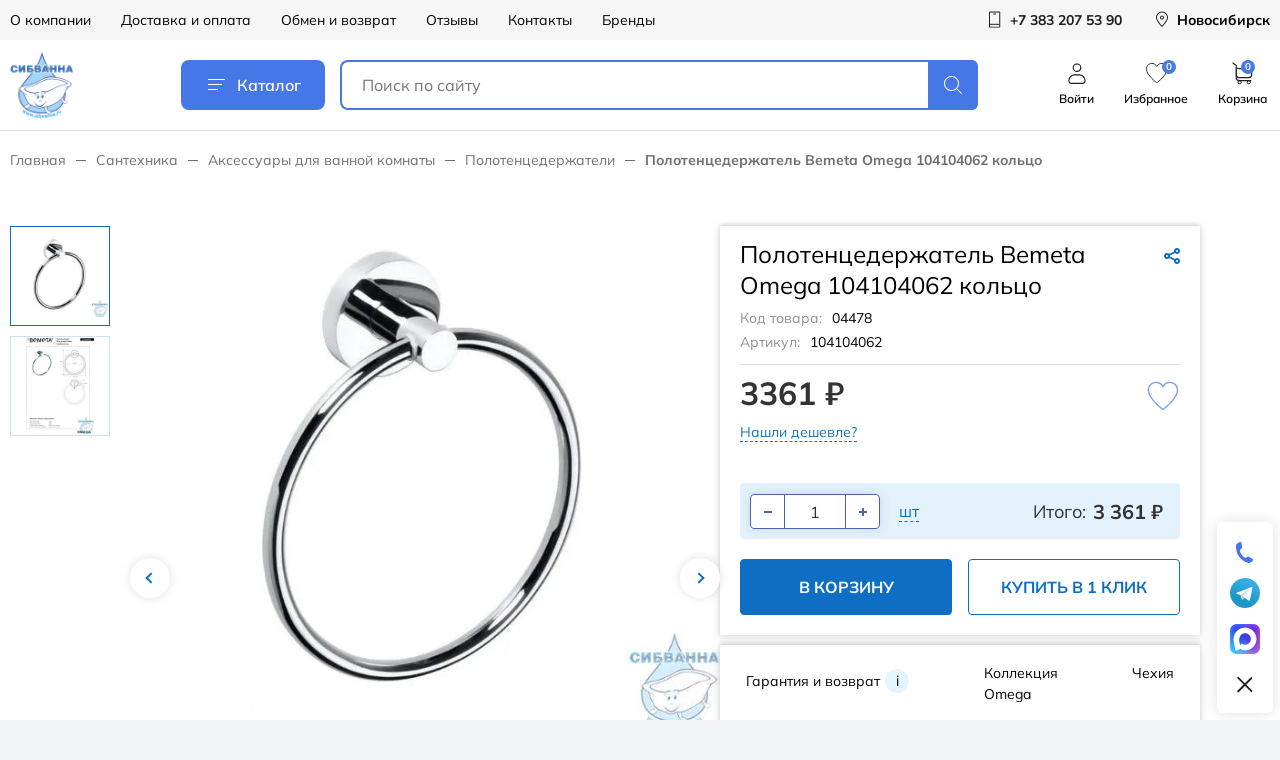

--- FILE ---
content_type: text/css
request_url: https://sibvanna.ru/bitrix/cache/css/s1/main/page_766b78a571b18d912922ae76e2c206f5/page_766b78a571b18d912922ae76e2c206f5_v1.css?176559713293905
body_size: 18574
content:


/* Start:/local/templates/main/components/bitrix/catalog.element/catalog.detail.new/style.css?176559698910057*/
.no-slider-detail.card-carousel, .no-slider-detail.card-carousel:not(.slick-initialized){
	opacity: 1;
	justify-content: unset;
	display: flex;
	flex-wrap: wrap;
}
@media (min-width: 767px){
	.no-slider-detail.card-carousel .product{
		/*max-width: 255px;*/
		max-width: 290px;
		margin: 0px 3px 5px 3px;
	}
}
@media (max-width: 767px){
	.no-slider-detail.card-carousel .product{
		max-width: none !important;
        margin: 11px 3px 5px 3px;
        width: calc(100% - 3px);
	}
	.no-slider-detail .card-carousel__item{
		/*width: 100%;*/
		padding: 0 4px 10px !important;
		width: 50%;
		height: auto;
	}
	.no-slider-detail .product-footer{
		margin-bottom: 1px;
		padding: 0 10px 10px;
	}
}
@media (min-width: 365px) and (max-width: 372px){
	.no-slider-detail .card-carousel__item{
		/*width: 100%;*/
		padding: 0px 2px!important;
	}
}
@media (max-width: 366px){
	.no-slider-detail.card-carousel .product{
		max-width: 350px !important;
	}
	.no-slider-detail .card-carousel__item{
		width: 100%;
	}
}
.button-show-all{
	border: 1px solid #2a52be;
    -webkit-border-radius: 6px;
    border-radius: 6px;
    background: #2a52be;
    color: #fff;
    text-align: center;
    font-weight: 600;
    font-size: 16px;
    line-height: 100%;
    padding: 11px 23px;
	margin-top: 14px;
	width: 100%;
}

.equalProductWrapper {
	flex-wrap: wrap;
	gap: 8px;
	display: flex !important;
}
.equalProduct {
	width: auto;
	min-width: 48px;
	padding: 12px 16px;
}
.equalProduct {
	cursor: pointer;
	border-radius: 12px;
	flex-flow: column;
	justify-content: center;
	align-items: center;
	display: flex;
	position: relative;
	overflow: hidden;
	border: 1px solid #d7dfee;
	border-radius: 12px;
	transition: transform 0.3s ease;
}
.equalProduct.active, .equalProductWrapper .card-set__img.active{
	border-width: 2px;
	border-color: #6996ed;
}
.equalProductWrapper .card-set__bigImg {
	width: 95px;
	height: 95px;
}
.equalProductWrapper .card-set__middleImg {
	width: 72px;
	height: 72px;
}
.equalProduct.noCombination, .equalProductWrapper .card-set__img.noCombination{
    /*border-color: cornsilk;*/
	background-color: rgb(240 240 240);
}
.equalProduct .spanX{
	color: #b3b3b3;
	margin: 0 2px;
	font-size: 15px;
	display: inline-flex;
}
.equalProduct:hover {
	transform: scale(1.15);
}
.equalProductFusiononline:hover {
	transform: scale(1.07);
}
.equalProductWrapper a:active,.equalProductWrapper a:hover,.equalProductWrapper a {
	text-decoration: none;
}
.equalProductWrapper .card-set__item {
	transition: transform 0.3s ease;
}
.equalProductWrapper .card-set__item:hover {
	transform: scale(1.25);
}
.equalProductWrapper .card-set__img{
	border-radius: 7px;
	overflow: hidden;
}

/*блок с цветом для свойства Окраска */
.color-circle{
	width: 35px;
	height: 35px;
	border-radius: 9%;
	flex-shrink: 0;
	display: inline-block;
	margin-right: 10px;
	/*border: 1px solid black;*/
	/*box-shadow: 0 10px 15px rgba(0, 0, 200, 0.1), 0 5px 10px rgba(5, 43, 226, 0.08);*/
	/*box-shadow: 0 5px 10px rgba(0, 0, 200, 0.1), 0 4px 7px rgba(5, 43, 226, 0.08);*/
	/*box-shadow: 3px 3px 5px rgba(0, 0, 200, 0.1), 0 4px 7px rgba(5, 43, 226, 0.08);*/
	box-shadow: 0 4px 8px rgba(100, 100, 255, 0.1), 0 8px 16px rgba(100, 200, 255, 0.1), 0 16px 32px rgba(200, 100, 255, 0.1), 0 32px 64px rgba(255, 100, 200, 0.1);
}
.color-circle-silver{
	background-color: silver;
}
.color-circle-white{
	background-color: white;
	/*border: 1px solid #ccc;*/
}
.color-circle-black_matt{
	background-color: #000000;
}
.color-circle-black_muar{
	background-color: #1a1a1a;
}
.color-circle-black_anodized{
	background-color: #2a2a2a;
}
.coloredText{
	display: inline-block;
	vertical-align: middle;
}
.equalProduct span{
	display: flex;
	align-items: center;
}


/*временно пока не обновится кеш, потом можно будет убрать*/
@media (max-width: 1024px) and (min-width: 961px), (max-width: 767px) {
	.card-panel__info {
		order: 2!important;
	}
}

.tippy-box[data-theme~='light'] {
	background: white;
	border-radius: 6px;
	box-shadow: rgba(0, 0, 0, 0.25) 0px 34px 35px, rgba(0, 0, 0, 0.12) 0px -12px 30px, rgba(0, 0, 0, 0.12) 0px 4px 6px, rgba(0, 0, 0, 0.17) 0px 12px 13px, rgba(0, 0, 0, 0.09) 0px -3px 5px;
	box-shadow: rgba(255, 255, 255, 0.2) 0px 0px 0px 1px inset, rgba(0, 0, 0, 0.9) 0px 0px 0px 1px;
}
.tippy-box[data-theme~='light'] {
	border: none;
	color: #fff;
	background: white;
	will-change: opacity;
	font-size: 16px;
	font-weight: 600;
	padding: 10px 16px;
	border-radius: 4px;
	-webkit-transition: background 0.2s, color 0.2s;
	transition: background 0.2s, color 0.2s;
	box-shadow: 0 1px 4px -2px black, inset 0 2px 1px -1px rgba(255, 255, 255, 0.1);
	rgba(0, 0, 0, 0.1) 0px 4px 12px 0px
}

/*временно для блока доп услуг для радиаторов*/
.option-group {
	margin-bottom: 16px;
}
.option-title {
	margin-bottom: 8px;
	font-size: 16px;
}
.option-list {
	display: grid;
	gap: 6px 12px;
	padding-left: 20px;
	margin: 0;
	list-style: none;
}
.option-list > li {
	position: relative;
	padding-left: 12px;
	font-size: 15px;
	line-height: 1.4;
}
.option-list > li:before {
	content: "•";
	position: absolute;
	left: 0;
	color: #4a6cf7;
	font-size: 18px;
}
.option-list.columns {
	grid-template-columns: repeat(auto-fill, minmax(250px, 1fr));
}
.manager-note {
	margin-top: 0px;
	margin-bottom: 5px;
	padding: 12px 15px;
	border-radius: 8px;
	font-weight: 600;
	font-size: 15px;
	display: inline-flex;
	align-items: center;
}
.manager-note--icon {
	background-color: #e3f2fd;
	border: 1px solid #bbdefb;
	color: #0d47a1;
	padding-left: 12px;
}
.manager-note--icon svg {
	width: 20px;
	height: 20px;
	margin-right: 10px;
	fill: #0d47a1;
}
.highlight-color{
	/*color: slategrey;*/
	color: orangered;
    font-size: 18px;
}

/*ДОП. УСЛУГИ РАДИАТОРОВ*/
/* Ограничиваем высоту списка */
.services-v2 .nice-select {
	width: 100%;
	float: none;
	border-radius: 8px;
}

.services-v2 .nice-select .list {
	max-height: 300px;
	overflow-y: auto;
	overflow-x: hidden;
}

/* Стили для скроллбара */
.services-v2 .nice-select .list::-webkit-scrollbar {
	width: 8px;
}
.services-v2 .nice-select .list::-webkit-scrollbar-track {
	background: #f8f8f8;
}
.services-v2 .nice-select .list::-webkit-scrollbar-thumb {
	background: #ddd;
	border-radius: 4px;
}
.services-v2 .nice-select .list::-webkit-scrollbar-thumb:hover {
	background: #bbb;
}
.services-v2 .card-set__list {
	gap: 0;
}
.services-v2 .card-set__item {
}
.services-v2 .card-set__item:hover {
	transform: none;
	color: #4c93d1 !important;
}
.services-v2 .card-set__img.with-label {
	width: 107px;
	height: 152px;
	box-sizing: border-box;
	border-radius: 8px;
}
.services-v2 .card-set__img.with-label.active {
	border-width: 2px;
	border-color: #6996ed;
}
.services-v2 .card-set__img.with-label .card-set__label {
	position: absolute;
	bottom: 6px;
	left: 8px;
	font-size: 14px;
	right: 8px;
	text-align: center;
}
.services-v2 .additional-options__wrapper {
	margin-top: 10px;
}
.services-v2 .additional-options__wrapper .option-item {
	margin: 0;
}
.services-v2 .additional-options__wrapper .option-item label {
	padding: 10px 0;
	cursor: pointer;
	display: block;
}
.services-v2 .additional-options__wrapper .option-item:hover label {
	color: #4c93d1;
	background-color: #f0f0f0;
	border-radius: 8px;
	padding: 10px 10px;
	margin: 0 -10px;
}
.services-v2 .additional-options__wrapper .option-item label{
}
.services-v2 .additional-options__wrapper .option-item__row {
	display: flex;
	flex-direction: row;
	align-items: flex-start;
}
.services-v2 .additional-options__wrapper .option-item__row label {
	margin-right: 10px;
}
.services-v2 .additional-options__wrapper .option-item__row input[type="checkbox"] {
	margin-top: 3px;
}
.services-v2 .additional-options__wrapper .option-item__row input[type="radio"] {
	margin-top: 3px;
}
.services-v2 .additional-options__wrapper .option-item__row span {
	margin-left: 8px;
	flex: 2 0 auto;
	flex: 1 1 auto; /* изменено с flex: 2 0 auto */
	min-width: 0; /* добавлено - важно для переноса текста */
	word-wrap: break-word; /* добавлено */
	overflow-wrap: break-word; /* добавлено */

}
.services-v2 .additional-options__wrapper .option-item__row .option-item__price {
	color: #4c93d1;
	font-weight: bold;
	font-size: 16px;
	line-height: 18px;
	flex: 0 0 auto;
	margin-left: auto; /* добавлено - прижимает цену к правому краю */
}
/*КОНЕЦ ДОП УСЛУГИ РАДИАТОРОВ*/

/*более заметные стрелки у блока прокрутки слайдов миниатюр. И расположены над и под слайдами.*/
.swiper-button-disabled {
	display:none!important;
}
.card-images__thumbs--wrap .slick-prev{
	top: -36px;
}
.card-images__thumbs--wrap .slick-next{
	bottom: auto;
}
.card-images__thumbs--wrap .slick-prev:before{
	width: 16px;
	height: 16px;
}
.card-images__thumbs--wrap .slick-next:before{
	width: 16px;
	height: 16px;
}
/*чтобы видео с ютуба показывались корректно. Ранее а) были прибиты к вверху, и было видно только нижнюю половину. б) когда два видео, было видно только одно.*/
.card-images__slide iframe {
	position: relative;
}

.errorYoutube{
	display:none;
    text-decoration: none;
    font-weight: bold;
}

.quantityInSet{
	float:right;
	box-shadow: 1px 1px 5px rgba(0, 0, 0, 0.4);
	border: 1px solid linen;/*lime*/
	border-radius: 5px;
	padding: 2px;
}

/* End */


/* Start:/local/templates/main/card/fonts/style.css?17036561201212*/
@font-face {
  font-family: 'icomoon';
  src:  url('/local/templates/main/card/fonts/fonts/icomoon.eot?8mpo2w');
  src:  url('/local/templates/main/card/fonts/fonts/icomoon.eot?8mpo2w#iefix') format('embedded-opentype'),
    url('/local/templates/main/card/fonts/fonts/icomoon.ttf?8mpo2w') format('truetype'),
    url('/local/templates/main/card/fonts/fonts/icomoon.woff?8mpo2w') format('woff'),
    url('/local/templates/main/card/fonts/fonts/icomoon.svg?8mpo2w#icomoon') format('svg');
  font-weight: normal;
  font-style: normal;
  font-display: block;
}

[class^="icon-"], [class*=" icon-"] {
  /* use !important to prevent issues with browser extensions that change fonts */
  font-family: 'icomoon' !important;
  speak: never;
  font-style: normal;
  font-weight: normal;
  font-variant: normal;
  text-transform: none;
  line-height: 1;

  /* Better Font Rendering =========== */
  -webkit-font-smoothing: antialiased;
  -moz-osx-font-smoothing: grayscale;
}

.icon-uncheck-mark:before {
  content: "\e900";
}
.icon-check:before {
  content: "\e901";
}
.icon-check-mark:before {
  content: "\e902";
}
.icon-compare:before {
  content: "\e903";
}
.icon-share:before {
  content: "\e904";
}
.icon-info-mark:before {
  content: "\e905";
}
.icon-download:before {
  content: "\e906";
}
.icon-pdf-box:before {
  content: "\e907";
}
.icon-video:before {
  content: "\e908";
}

/* End */


/* Start:/local/templates/main/card/style-page.css?175622412768673*/
@font-face {
    font-family: "Inter";
    font-style: normal;
    font-weight: 400;
    src: local("Inter"),
    url("/local/templates/main/card/fonts/Inter/Inter-Regular.ttf") format("truetype");
}

.featherlight {
    display: none;
    position: fixed;
    top: 0;
    right: 0;
    bottom: 0;
    left: 0;
    z-index: 999;
    text-align: center;
    white-space: nowrap;
    cursor: pointer;
    background: rgba(51, 51, 51, 0.5);
}

.featherlight:last-of-type {
    background: rgba(51, 51, 51, 0.5);
}

.featherlight:before {
    content: "";
    display: inline-block;
    height: 100%;
    vertical-align: middle
}

.featherlight .featherlight-content {
    position: relative;
    text-align: left;
    vertical-align: middle;
    display: inline-block;
    overflow: auto;
    padding: 34px 40px 0;
    border-bottom: 25px solid transparent;
    margin-left: 5%;
    margin-right: 5%;
    max-height: 95%;
    background: #fff;
    cursor: auto;
    white-space: normal;
    border-radius: 5px;
    max-width: calc(100% - 20px);
    width: 640px;
}

.featherlight .featherlight-inner {
    display: block
}

.featherlight link.featherlight-inner,
.featherlight script.featherlight-inner,
.featherlight style.featherlight-inner {
    display: none
}

.featherlight .featherlight-close-icon {
    position: absolute;
    z-index: 9999;
    top: 15px;
    right: 15px;
    line-height: 25px;
    width: 25px;
    cursor: pointer;
    text-align: center;
    font-family: Arial, sans-serif;
    background: transparent;
    color: #909090;
    border: 0;
    padding: 0;
    font-size: 24px;
}

.featherlight .featherlight-close-icon::-moz-focus-inner {
    border: 0;
    padding: 0
}

.featherlight .featherlight-image {
    width: 100%
}

.featherlight-iframe .featherlight-content {
    border-bottom: 0;
    padding: 0;
    -webkit-overflow-scrolling: touch
}

.featherlight iframe {
    border: 0
}

.featherlight * {
    -webkit-box-sizing: border-box;
    -moz-box-sizing: border-box;
    box-sizing: border-box
}

@media only screen and (max-width: 1024px) {
    .featherlight .featherlight-content {
        margin-left: 0;
        margin-right: 0;
        max-height: 98%;
        padding: 10px 10px 0;
        border-bottom: 10px solid transparent
    }
}

@media print {
    html.with-featherlight>*> :not(.featherlight) {
        display: none
    }
}

.nice-select {
    -webkit-tap-highlight-color: transparent;
    background-color: #fff;
    border: solid 1px #CFDFE7;
    box-sizing: border-box;
    clear: both;
    cursor: pointer;
    display: block;
    float: left;
    font-family: inherit;
    font-size: 14px;
    font-weight: normal;
    height: 40px;
    line-height: 38px;
    outline: none;
    padding-left: 18px;
    padding-right: 46px;
    position: relative;
    text-align: left !important;
    -webkit-transition: all 0.2s ease-in-out;
    transition: all 0.2s ease-in-out;
    -webkit-user-select: none;
    -moz-user-select: none;
    -ms-user-select: none;
    user-select: none;
    white-space: nowrap;
    width: auto;
    box-shadow: 0px 0px 10px rgba(49, 91, 128, 0.17);
}
.nice-select:after {
    border-bottom: 2px solid #0E6EC3;
    border-right: 2px solid #0E6EC3;
    content: "";
    display: block;
    height: 7px;
    margin-top: -6px;
    pointer-events: none;
    position: absolute;
    right: 19px;
    top: 50%;
    -webkit-transform-origin: 66% 66%;
    -ms-transform-origin: 66% 66%;
    transform-origin: 66% 66%;
    -webkit-transform: rotate(45deg);
    -ms-transform: rotate(45deg);
    transform: rotate(45deg);
    -webkit-transition: all 0.15s ease-in-out;
    transition: all 0.15s ease-in-out;
    width: 7px;
}
.nice-select.open:after {
    -webkit-transform: rotate(-135deg);
    -ms-transform: rotate(-135deg);
    transform: rotate(-135deg); }
.nice-select.open .list {
    opacity: 1;
    pointer-events: auto;
    -webkit-transform: scale(1) translateY(0);
    -ms-transform: scale(1) translateY(0);
    transform: scale(1) translateY(0); }
.nice-select.disabled {
    border-color: #ededed;
    color: #999;
    pointer-events: none; }
.nice-select.disabled:after {
    border-color: #cccccc; }
.nice-select.wide {
    width: 100%; }
.nice-select.wide .list {
    left: 0 !important;
    right: 0 !important; }
.nice-select.right {
    float: right; }
.nice-select.right .list {
    left: auto;
    right: 0; }
.nice-select.small {
    font-size: 12px;
    height: 36px;
    line-height: 34px; }
.nice-select.small:after {
    height: 4px;
    width: 4px; }
.nice-select.small .option {
    line-height: 34px;
    min-height: 34px; }
.nice-select .list {
    background-color: #fff;
    border-radius: 5px;
    box-shadow: 0 0 0 1px rgba(68, 68, 68, 0.11);
    box-sizing: border-box;
    margin-top: 4px;
    opacity: 0;
    overflow: hidden;
    padding: 0;
    pointer-events: none;
    position: absolute;
    top: 100%;
    left: 0;
    -webkit-transform-origin: 50% 0;
    -ms-transform-origin: 50% 0;
    transform-origin: 50% 0;
    -webkit-transform: scale(0.75) translateY(-21px);
    -ms-transform: scale(0.75) translateY(-21px);
    transform: scale(0.75) translateY(-21px);
    -webkit-transition: all 0.2s cubic-bezier(0.5, 0, 0, 1.25), opacity 0.15s ease-out;
    transition: all 0.2s cubic-bezier(0.5, 0, 0, 1.25), opacity 0.15s ease-out;
    z-index: 9; }
.nice-select .list:hover .option:not(:hover) {
    background-color: transparent !important; }
.nice-select .option {
    cursor: pointer;
    font-weight: 400;
    line-height: 40px;
    list-style: none;
    min-height: 40px;
    outline: none;
    padding-left: 18px;
    padding-right: 29px;
    text-align: left;
    -webkit-transition: all 0.2s;
    transition: all 0.2s;
    border-top: 1px solid #CFDFE7}
.nice-select .option:first-child {
    border-top: none;
}
.nice-select .option:hover, .nice-select .option.focus, .nice-select .option.selected.focus {
    background-color: #f6f6f6; }
.nice-select .option.selected {
    font-weight: bold; }
.nice-select .option.disabled {
    background-color: transparent;
    color: #999;
    cursor: default; }

.no-csspointerevents .nice-select .list {
    display: none; }

.no-csspointerevents .nice-select.open .list {
    display: block; }

/*/----------/*/

img {
    max-width: 100%;
}

#wrapper {
    background-color: #ffffff !important;
}

.bread-crumbs {
    display: flex;
    align-items: center;
    flex-wrap: wrap;
    font-weight: 400;
    font-size: 14px;
    line-height: 130%;
    margin-bottom: 6px !important;
}

.bread-crumbs__item {
    margin-bottom: 4px;
}

.bread-crumbs__link {
    padding: unset !important;
    font-weight: unset;
    border: unset;
    background-color: unset;
    font-size: unset;
    line-height: unset;
    color: #707070;
}

.bread-crumbs__link:after {
    display: none;
}

.bread-crumbs__item:not(:last-child):after {
    content: "";
    position: absolute;
    /*  right: -12px;
      width: 6px;
      height: 6px;
      border: 1px solid #0E6EC3;
      border-top-width: 0;
      border-left-width: 0;
      transform: rotate(-45deg);
      top: 3px;*/
    top: 9px;
    border: none;
    width: 10px;
    height: 1px;
    background: #707070;
    transform: none;
    right: -20px;
}

.bread-crumbs__item:not(:last-child) {
    position: relative;
    /*margin-right: 20.5px;*/
    margin-right: 30px;
}

.page-catalog .bread-crumbs .bread-crumbs__link--last {
    font-weight: normal;
}

.card-title {
    /*font-size: 36px;*/
    /*line-height: 42px;*/
    font-weight: 500;
    font-size: 24px;
    line-height: 130%;
    max-width: calc(100% - 35px);
}

.card-head {
    display: flex;
    align-items: flex-start;
    justify-content: space-between;
    margin-bottom: 29px !important;
}

.card-info .share-btn,
.card-head .share-btn {
    background: transparent;
    width: auto;
    height: 44px;
    line-height: 1;
    font-size: 14px;
    color: #0E6EC3;
    margin-right: 6px;
    display: flex;
    align-items: center;
}

.card-info .share-btn {
    height: 20px;
    margin-right: 0;
}

.share-btn__icon {
    font-size: 16px;
    margin: 0 9px 2px 0;
    display: inline-block;
}

.card-info .share-wrap {
    position: absolute;
    right: 20px;
    top: 20px;
}

.share-btn__text {
    border-bottom: 1px dashed rgb(14 110 195 / 30%);
}

.card-info .share-btn__icon {
    margin: 0;
}

.share-btn:hover .share-btn__text {
    border-color: transparent;
}

.share-btn:hover {
    text-decoration: none;
}

.card .slick-arrow, .complex-carousel .slick-arrow, .card-carousel .slick-arrow {
    background: #FFFFFF;
    width: 40px;
    height: 40px;
    position: absolute;
    top: 50%;
    transform: translateY(-50%);
    border-radius: 50%;
    font-size: 0;
    outline: none;
    box-shadow: 0px 0px 10px rgba(49, 91, 128, 0.17);
    z-index: 5;
    border: 1px solid transparent;
    transition: .1s ease all;
}

.card .slick-arrow:hover, .complex-carousel .slick-arrow:hover, .card-carousel .slick-arrow:hover {
    border-color: #CFDFE7;
    box-shadow: none;
}

.card .slick-prev,
.complex-carousel .slick-prev,
.card-carousel .slick-prev {
    left: 0;
}

.complex-carousel .slick-prev:before,
.card .slick-prev:before,
.card-carousel .slick-prev:before {
    content: "";
    position: absolute;
    right: 14px;
    width: 8px;
    height: 8px;
    border: 2px solid #0E6EC3;
    border-right-width: 0;
    border-bottom-width: 0;
    transform: rotate(-45deg);
    top: 15px;
}

.card .slick-next,
.complex-carousel .slick-next,
.card-carousel .slick-next {
    right: 0;
}

.complex-carousel .slick-next:before,
.card .slick-next:before,
.card-carousel .slick-next:before {
    content: "";
    position: absolute;
    right: 16px;
    width: 8px;
    height: 8px;
    border: 2px solid #0E6EC3;
    border-top-width: 0;
    border-left-width: 0;
    transform: rotate(-45deg);
    top: 15px;
}

.complex-carousel .slick-track,
.card-carousel .slick-track {
    display: flex;
    align-items: stretch;
}

.complex-carousel .slick-slide,
.card-carousel .slick-slide {
    float: none;
    height: auto;
}

.complex-carousel .slick-slide > div,
.card-carousel .slick-slide > div {
    height: 100%;
}

.card-carousel .product-img img {
    max-width: 100%;
    max-height: 100%;
    margin: auto;
    height: auto;
    width: auto;
}

.card > .container {
    display: flex;
    align-items: stretch;
    flex-wrap: wrap;
}

.card-subtitle {
    width: 100%;
    font-weight: bold;
    font-size: 24px;
    line-height: 28px;
    margin-bottom: 24px;
    margin-top: 46px;
}

.card-images {
    display: flex;
    justify-content: space-between;
    align-items: flex-start;
    /*width: 650px;*/
    width: calc(100% - 550px);
    position: relative;
}

.card-images__slide {
    /*width: 530px;*/
    position: relative;
    /*padding-bottom: 100%;*/
    max-height: 700px;
}

.card-images__slide img {
    /*position: absolute;*/
    /*max-width: 100%;*/
    /*max-height: 100%;*/
    /*left: 0;*/
    /*right: 0;*/
    /*bottom: 0;*/
    /*top: 0;*/
    margin: 0 auto;
    max-height: 700px;
}

.card-images__slide iframe {
    position: absolute;
    top: 0;
    left: 0;
    right: 0;
    bottom: 0;
    margin: auto;
    width: calc(100% - 40px);
    height: 300px;
    max-width: 100%;
}

.card-label {
    position: absolute !important;
    z-index: 5;
    font-weight: bold;
    font-size: 13px;
    line-height: 15px;
    color: #fff;
    text-transform: uppercase;
    background-color: #666;
    padding: 4.5px 7.5px;
}

.card-label.sale {
    background: #EE1616;
}

.card-images__slider {
    width: calc(100% - 120px);
}

.card-images__thumb {
    width: 98px !important;
    min-width: 98px;
    height: 98px!important;
    border: 1px solid rgba(17, 113, 192, 0.2);
    /*border-radius: 4px;*/
    position: relative;
    display: flex !important;
    align-items: center;
    justify-content: center;
    flex-direction: column;
    cursor: pointer;
}

.card-images__thumb.is-active {
    border-color: #0E6EC3 !important;
}

.card-images__thumb img {
    max-width: 98%;
    max-height: 98%;
    position: absolute;
    left: 0;
    right: 0;
    top: 0;
    bottom: 0;
    margin: auto;
}

/* прятать стрелки в слайдере */
@media (max-width: 768px) {
    .card-images__slider .slick-arrow {
        display: none !important;
    }
}

.card-images__thumbs {
    /*margin-top: 23px;*/
    margin: 0;
    /*display: flex;*/
    /*align-items: stretch;*/
    /*flex-direction: column;*/
    /*padding: 0 15px;*/
    /*width: calc(100% - 30px);*/
    width: 100px;
    height: 540px;
    overflow: hidden;
}

.card-images__thumbs--wrap {
    position: relative;
}

.card-images__thumbs--wrap .slick-prev,
.card .card-images__thumbs .slick-prev {
    display: flex;
    align-items: center;
    justify-content: center;
    box-shadow: none;
    width: 42px;
    height: 38px;
    left: 50%;
    margin-right: -50%;
    transform: translateX(-50%);
    border-radius: 0;
    border: none;
    top: 6px;
    background: transparent;
}

.card-images__thumbs--wrap .slick-next,
.card .card-images__thumbs .slick-next {
    display: flex;
    align-items: center;
    justify-content: center;
    box-shadow: none;
    width: 42px;
    height: 38px;
    left: 50%;
    margin-right: -50%;
    top: auto;
    transform: translateX(-50%);
    bottom: 6px;
    background: transparent;
    right: auto;
    border-radius: 0;
    border: none;
}

.card-images__thumbs--wrap .slick-prev:before,
.card .card-images__thumbs .slick-prev:before {
    border-color: #000000;
    width: 12px;
    height: 12px;
    /*left: 8px;*/
    /*top: 7px;*/
    transform: rotate(45deg);
    -webkit-transform: rotate(45deg);
}

.card-images__thumbs--wrap .slick-next:before,
.card .card-images__thumbs .slick-next:before {
    border-color: #000000;
    width: 12px;
    height: 12px;
    transform: rotate(45deg);
    -webkit-transform: rotate(45deg);
    /*left: 4px;*/
    /*top: 7px;*/
}

.card-images__thumb.is-video {
    background: #A2D5F8;
    border-color: #A2D5F8;
}

.card-images__video-label {
    font-weight: bold;
    font-size: 11px;
    line-height: 13px;
    /* identical to box height */
    text-transform: uppercase;
    /* #0E6EC3 */
    color: #0E6EC3;
}

.card-images__video-icon {
    color: #0E6EC3;
    font-size: 14px;
    margin-bottom: 6px;
    margin-left: 4px;
}

.card-info {
    width: 480px;
    /*margin-left: auto;*/
    display: block !important;
    /*margin-right: 5px;*/
}

.card-panel {
    box-shadow: 0px -2px 4px rgba(0, 0, 0, 0.14), 0px 4px 10px rgba(61, 61, 61, 0.15);
    /*box-shadow: 0px 0px 10px rgba(49, 91, 128, 0.17);*/
    /*border-radius: 4px;*/
    padding: 20px;
    display: flex;
    flex-wrap: wrap;
    position: relative;
}

@media (min-width: 768px) {
    .card-panel:first-child {
        padding-top: 13px;
    }

    .card-title {
        margin-bottom: 5px;
    }

    .card-info--border {
        padding: 0 0 10px;
        margin: 0 0 10px;
        border-bottom: 1px solid #DEDEE3;
    }
}

.card-info--border {
    width: 100%;
}

.card-artikul {
    font-weight: 400;
    font-size: 14px;
    line-height: 24px;
    color: #909090;
}

.card-artikul span {
    color: #000000;
    margin-left: 10px;
}

.card-panel__price {
    width: 100%;
    position: relative;
}

.card-panel__price .product-favorite {
    position: absolute;
    top: 4px;
    right: 0;
}

.card-panel__info {
    width: 100%;
    display: flex;
    flex-direction: column;
    align-items: flex-end;
    padding-top: 14px;
}

.card-link {
    font-size: 14px;
    line-height: 15px;
    /* #0E6EC3 */
    /*color: #0E6EC3;*/
    /*border-bottom: 1px dashed #0e6ec34d;*/
    /*display: inline-block;*/
}

/*.card-link:hover {*/
/*border-color: transparent;*/
/*text-decoration: none;*/
/*color: #0E6EC3;*/
/*}*/

/*.card-link.card-link--lg {*/
/*font-size: 16px;*/
/*}*/

.card-tabs__link {
    font-weight: 400;
    font-size: 14px;
    line-height: 21px;
    display: flex;
    align-items: center;
    justify-content: space-between;
    margin-top: 15px;
    color: #000000!important;
    text-decoration: none!important;
}

.card-tabs__link span {
    max-width: calc(100% - 57px);
}

.card-tabs__link i {
    display: block;
    width: 24px;
    height: 24px;
    background: url("/local/templates/main/card/icons/back-popup.svg") no-repeat center;
    transform: rotate(180deg);
    -webkit-transform: rotate(180deg);
}

.card-info__main-price {
    font-weight: bold;
    font-size: 32px;
    line-height: 37px;
    color: #333333;
}

.card-tabs-links {
    padding: 0 10px 0 11px;
}

.card-info__old-price {
    font-size: 16px;
    line-height: 19px;
    color: #909090;
    position: relative;
    margin-left: 16px;
}

.card-info__old-price:after {
    content: "";
    position: absolute;
    left: 0;
    right: 0;
    top: 44%;
    height: 1px;
    background: #EE1616;
}

.card-info__discount {
    background: #EE1616;
    color: #fff;
    font-weight: bold;
    font-size: 14px;
    line-height: 16px;
    display: inline-block;
    transform: translateY(-3px);
    padding: 2px 9px 1px 5px;
    margin-left: 8px;
}

.card-available {
    font-size: 14px;
    line-height: 16px;
    color: #818696;
    margin-right: 2px;
    margin-top: 14px;
    position: relative;
    padding-left: 13px;
}

.card-available:before {
    content: "";
    position: absolute;
    left: 0;
    top: 4px;
    width: 7px;
    height: 7px;
    border-radius: 50%;
    background: #818696;
}

.card-available.is-active {
    color: #161517;
}

.card-available.is-active:before {
    background: #27AE60;
}

.card-credit__icon {
    width: 27px;
    height: 16px;
    display: inline-block;
    vertical-align: middle;
    background: url(/local/templates/main/card/icons/tag.svg) center no-repeat;
    background-size: contain;
    margin-right: 9px;
}

.card-credit {
    display: flex;
    align-items: center;
    /*margin-top: 8px;*/
}

.card-credit__text {
    font-size: 14px;
    line-height: 16px;
    color: #333333;
    margin-left: 4px;
}

.card-help {
    display: flex;
    align-items: center;
    justify-content: center;
    width: 24px;
    min-width: 24px;
    height: 24px;
    background: #E4F6FF;
    border-radius: 50%;
    font-weight: 400;
    font-size: 14px;
    line-height: 100%;
    font-family: 'Inter', sans-serif;
}

.card-help:hover {
    text-decoration: none;
    color: #000000;
}

.card-credit .card-help {
    margin-left: 5px;
    margin-top: -2px;
}

.card-panel__actions {
    display: flex;
    align-items: center;
    justify-content: space-between;
    margin-top: 20px;
    width: 100%;
}

.button {
    font-weight: bold;
    font-size: 16px;
    line-height: 19px;
    text-transform: uppercase;
    /* #FFFFFF */
    color: #FFFFFF;
    background: #0E6EC3;
    border-radius: 4px;
    border: 1px solid #0E6EC3;
    outline: none;
    padding: 18px 18px 17px;
}

.button:hover {
    background: #0f7cdb;
    border-color: #0f7cdb;
}

.card-button {
    width: 208px;
    width: auto;
    flex-basis: 0;
    flex-grow: 1;
}

.card-button + .card-button {
    margin-left: 16px;
}

.button--compare {
    font-size: 18px;
    color: #7E828F;
    background: #F2F2F2;
    border-color: #F2F2F2;
}

.button--compare:hover, .button--compare.is-active {
    color: #0E6EC3;
    background: rgb(218 238 252);
    border-color: rgb(218 238 252);
}

.button--inverse {
    background-color: transparent;
    color: #0E6EC3;
}

.button--inverse:hover {
    background: #0f7cdb;
    border-color: #0f7cdb;
    color: #ffffff;
}

.card-info__params {
    display: flex;
    margin-top: 26px;
    justify-content: space-between;
    flex-wrap: wrap;
    margin-bottom: 11px;
}

.card-info__params > li {
    width: calc(50% - 15px);
    display: flex;
    break-inside: avoid;
    align-items: center;
    justify-content: space-between;
    height: 40px;
    font-size: 14px;
    line-height: 16px;
}

.card-info__params li > span:first-child {
    color: #909090;
}

.card-info__params li > span:last-child,
.card-params > li > span:last-child {
    text-align: right;
}

select.card-select {
    opacity: 0;
}

.nice-select .list {
    margin: 0;
    width: calc(100% + 2px);
    box-shadow: 0px 0px 10px rgba(49, 91, 128, 0.17);
    border: 1px solid #CFDFE7;
    border-radius: 0;
    left: -1px;
}

.nice-select .option {
    height: 30px;
    line-height: 30px;
    min-height: 30px;
    margin: 0;
    font-size: 14px;
    padding-left: 17px;
}

.nice-select .option:before {
    display: none;
}

.nice-select .option:hover, .nice-select .option.focus, .nice-select .option.selected.focus {
    background-color: #F8F8F8;
    font-weight: normal;
}

.card-order-info {
    display: flex;
    align-items: stretch;
    flex-wrap: wrap;
    justify-content: space-between;
    margin-top: 10px;
    /*margin-top: 36px;*/
}

.card-order-info__item {
    width: 100%;
    display: flex;
    align-items: center;
    /*width: calc(50% - 15px);*/
    /*background: rgb(162 213 248 / 30%);*/
    /*border-radius: 4px;*/
    /*padding: 21px 27px 17px;*/
    position: relative;
}

.card-order-info__item .card-help {
    /*position: absolute;*/
    /*right: 16px;*/
    /*top: 17px;*/
    margin-left: 12px;
}

.card-order-info__title {
    /*font-weight: bold;*/
    /*font-size: 14px;*/
    /*line-height: 16px;*/
    /*color: #333333;*/
    /*width: 100%;*/
    display: block;
    font-weight: 400;
    font-size: 14px;
    line-height: 21px;
}

.margin--left {
    margin-left: auto;
}

.card-order-info__item .card-link {
    /*margin-top: 9px;*/
    /*line-height: 1.1;*/
    font-weight: 400;
    font-size: 14px;
    line-height: 150%;
    text-align: right;
    text-decoration: underline;
    color: #000000;
}

.card-order-info__images {
    display: flex;
    align-items: center;
    margin-top: 6px;
}

.card-order-info__images img {
    margin-right: 10px;
}

.card-panel.card-panel--brand {
    /*margin-top: 33px;*/
    margin-top: 10px;
    padding: 18px 26px 18px;
    align-items: flex-start;
    justify-content: space-between;
}

.card-panel--brand {
    margin-top: 20px;
    padding: 0 0 0 11px;
    font-weight: 400;
    font-size: 14px;
    line-height: 21px;
}

.card-brand__image {
    max-width: 100px;
    margin-top: 8px;
}

.card-brand__items {
    display: flex;
    align-items: center;
    /*flex: 1 1 auto;*/
}

.card-brand__item {
    display: flex;
    flex-direction: column;
    /*padding-top: 3px;*/
    /*padding-left: 24px;*/
    /*margin-right: auto;*/
}

.card-brand__value,
.card-brand__name {
    font-weight: 400;
    font-size: 14px;
    line-height: 21px;
}

.card-brand__value {
    /*margin-top: 4px;*/
}

.card-brand__сity {
    font-weight: 400;
    font-size: 14px;
    line-height: 21px;
}

.card-brand__info {
    display: flex;
    align-items: center;
    /*max-width: 103px;*/
    font-size: 14px;
    line-height: 21px;
    margin-top: 6px;
    /*color: #333333;*/
    /*position: relative;*/
    /*border-left: 1px solid #EBF2F5;*/
    /*padding: 12px 0 8px 23px;*/
    /*margin-left: 33px;*/
}

.card-brand__info .card-help {
    /*position: absolute;*/
    /*right:/ -10px;*/
    /*top: -2px;*/
    margin-left: 5px;
}

.card-brand__info.is-lg {
    max-width: unset;
    display: flex;
    align-items: center;
}

.card-brand__info.is-lg .card-help {
    position: static;
    margin-left: 10px;
}

.card-documents {
    display: flex;
    align-items: center;
    flex-wrap: wrap;
    justify-content: space-between;
    width: 100%;
    margin-bottom: -17px;
    padding-right: 4px;
}

.card-documents__item {
    display: flex;
    align-items: stretch;
    width: calc(50% - 15px);
    margin-bottom: 15px;
}

.card-documents__text {
    background: rgba(235, 242, 245, 0.4);
    border: 1px solid #CFDFE7;
    border-left: none;
    border-radius: 0 4px 4px 0;
    flex: 1 1 auto;
    padding: 10px 19px 10px 26px;
    color: #333333;
    font-size: 14px;
    line-height: 16px;
    display: flex;
    align-items: center;
    justify-content: space-between;
}

.card-documents__size {
    color: #909090;
    flex: none;
}

.card-documents__icon {
    width: 56px;
    height: 56px;
    box-shadow: 0px 0px 10px rgba(49, 91, 128, 0.17);
    border-radius: 4px 0px 0px 4px;
    background: #EE1616;
    color: #fff;
    font-family: "icomoon" !important;
    speak: never;
    font-style: normal;
    font-weight: normal;
    font-variant: normal;
    text-transform: none;
    line-height: 1;
    -webkit-font-smoothing: antialiased;
    -moz-osx-font-smoothing: grayscale;
    display: flex;
    align-items: center;
    justify-content: center;
    font-size: 20px;
    flex: none;
}

.card-documents__icon.is-pdf:before {
    content: "\e907";
}

.card-documents__item:hover .card-documents__icon.is-pdf:before {
    content: "\e906";
}

.card-documents__item:hover {
    text-decoration: none;
}

.card-documents__item:hover .card-documents__text {
    background-color: #EE1616;
    border-color: #EE1616;
    color: #ffffff;
}

.card-documents__item:hover .card-documents__size {
    color: #ffffff;
}

.card-offers__item {
    padding: 10px 30px 10px 0;
}

.card-offers {
    width: calc(100% + 26px);
    margin-right: -26px;
    margin-top: -10px;
    margin-bottom: -13px;
}

.card .card-offers .slick-next {
    right: 12px;
}

.card-offers__input {
    display: none;
}

.card-offers__inner {
    display: flex;
    align-items: center;
    border: 1px solid #CFDFE7;
    border-radius: 4px;
    padding: 16px 12px;
    cursor: pointer;
    position: relative;
}

.card-offers__image {
    width: 64px;
    height: 64px;
    position: relative;
    flex: none;
    margin-right: 14px;
}

.card-offers__image img {
    top: 0;
    left: 0;
    right: 0;
    bottom: 0;
    margin: 0 auto;
    position: absolute;
    max-height: 100%;
}

.card-offers__props {
    display: flex;
    flex-direction: column;
    font-size: 14px;
    line-height: 16px;
    color: #333333;
    padding-top: 2px;
}

.card .card-offers .slick-prev {
    left: -20px;
}

.card .slick-arrow.slick-disabled {
    opacity: 0;
    pointer-events: none;
}

.card-offers__prop + .card-offers__prop {
    margin-top: 8px;
}

.card-offers__prop span:first-child {
    color: #909090;
    margin-right: 7px;
}

.card-offers__inner:hover {
    box-shadow: 0px 0px 10px rgba(49, 91, 128, 0.17);
}

.card-offers__input:checked ~ .card-offers__inner {
    border-color: #4BD37B;
    box-shadow: none;
}

.card-offers__input:checked ~ .card-offers__inner:before {
    font-family: "icomoon" !important;
    speak: never;
    font-style: normal;
    font-weight: normal;
    font-variant: normal;
    text-transform: none;
    line-height: 1;
    -webkit-font-smoothing: antialiased;
    -moz-osx-font-smoothing: grayscale;
    display: flex;
    align-items: center;
    justify-content: center;
    font-size: 14.5px;
    content: "\e902";
    color: #4BD37B;
    position: absolute;
    top: 10px;
    left: 8px;
}

.card-params {
    display: flex;
    flex-wrap: wrap;
    align-items: stretch;
    justify-content: space-between;
    margin: 1px 0 -3px;
    font-size: 14px;
    line-height: 16px;
    width: 100%;
}

.card-params > li {
    width: calc(50% - 16px);
    height: 40px;
    display: flex;
    align-items: center;
    justify-content: space-between;
    padding: 0 17px;
}

.card-params > li:nth-child(4n+1), .card-params > li:nth-child(4n+2) {
    background: rgb(235 242 245 / 40%);
}

.card-params .nice-select {
    margin-right: -17px;
}

.card-description {
    font-size: 16px;
    line-height: 24px;
    color: #333333;
    margin: -5px 0 -4px;
    width: 100%;
}

.card-description p {
    margin-bottom: 24px;
}

.card-description p:last-child {
    margin-bottom: 0;
}

.card-complex {
    display: flex;
    align-items: stretch;
    flex-wrap: wrap;
    margin: 0 0 -26px;
    width: calc(100% - 7px);
}

.card-complex__item {
    width: calc(100% / 4 - 24px);
    margin-bottom: 30px;
    margin-right: 32px;
    position: relative;
    background-color: #ffffff;
    display: none;
}

.is-all-show .card-complex__item,
.card-complex__item:nth-child(-n+4) {
    display: block;
}

.card-complex__item:nth-child(4n) {
    margin-right: 0;
}

.card-complex__input {
    display: none;
}

.card-complex__inner {
    width: 100%;
    /*height: 100%;*/
    display: block;
}

.card-complex__container {
    border: 1px solid #CFDFE7;
    box-sizing: border-box;
    border-radius: 4px;
    height: 100%;
    padding: 20px 27px 40px;
    position: relative;
    cursor: pointer;
    background-color: #ffffff;
    text-decoration: none!important;
}

.card-complex__inner:hover {
    text-decoration: none;
}

.card-complex__image {
    width: 170px;
    height: 170px;
    display: flex;
    align-items: center;
    justify-content: center;
    margin: 0 auto;
}

.card-complex__content {
    margin-top: 10px;
    font-size: 16px;
    line-height: 19px;
    display: block;
}

.card-complex__icon {
    background: #EE1616;
    border-radius: 4px;
    width: 64px;
    height: 64px;
    flex: none;
    margin-right: 15px;
    color: #fff;
}

.card-complex__icon.is-pdf {
    font-family: "icomoon" !important;
    speak: never;
    font-style: normal;
    font-weight: normal;
    font-variant: normal;
    text-transform: none;
    line-height: 1;
    -webkit-font-smoothing: antialiased;
    -moz-osx-font-smoothing: grayscale;
    display: flex;
    align-items: center;
    justify-content: center;
    font-size: 30px;
}

.card-complex__icon.is-pdf:before {
    content: "\e907";
}

.card-complex__quantity {
    color: #909090;
    margin-top: 10px;
    display: block;
}

.card-complex__price {
    margin-top: 10px;
    display: block;
    font-weight: bold;
    color: #333333;
}

.card-complex__check {
    position: absolute;
    top: 10px;
    left: 10px;
    width: 25px;
    height: 25px;
    z-index: 2;
    cursor: pointer;
    background: #FFFFFF;
    border: 1px solid #1171C0;
}

.card-complex__input:checked + .card-complex__check {
    background: #1171C0;
}

.card-complex__check::before {
    content: "";
    display: block;
    position: absolute;
    left: 50%;
    margin-right: -50%;
    top: 50%;
    transform: translate(-50%, -50%);
    width: 17px;
    height: 13px;
    background: url("/local/templates/main/card/icons/check-new.svg") no-repeat center;
}

/*.card-complex__check:before{*/
/*font-family: "icomoon" !important;*/
/*speak: never;*/
/*font-style: normal;*/
/*font-weight: normal;*/
/*font-variant: normal;*/
/*text-transform: none;*/
/*line-height: 1;*/
/*-webkit-font-smoothing: antialiased;*/
/*-moz-osx-font-smoothing: grayscale;*/
/*position: absolute;*/
/*top:0;*/
/*left: 0;*/
/*font-size: 22px;*/
/*color: #909090;*/
/*content: "\e900";*/
/*}*/

/*.card-complex__input:checked ~ .card-complex__check:before {*/
/*content: "\e902";*/
/*color: #4BD37B;*/
/*}*/

/*.card-complex__input:not(:checked) ~ .card-complex__check:hover:before {*/
/*color: #EE1616;*/
/*}*/

.policy {
    font-size: 14px;
    margin-bottom: 18px;
    color: #909090;
}

.policy a {
    color: #0e6ec3;
}

.card-more-items {
    display: flex;
    align-items: stretch;
    flex-wrap: wrap;
    margin: 0 0 -30px;
    justify-content: space-between;
    padding-right: 7px;
    width: 100%;
}

.card-more-item {
    width: calc(50% - 15px);
    border: 1px solid #CFDFE7;
    border-radius: 4px;
    margin-top: 0 !important;
    margin-bottom: 30px;
    min-height: 104px;
    display: flex;
    align-items: center;
    padding: 11px 21px 11px 11px;
    justify-content: space-between;
}

.card-more-item__image {
    width: 80px;
    height: 80px;
    flex: none;
    margin-right: 17px;
    display: flex;
    align-items: center;
    justify-content: center;
}

.card-more-item__name {
    font-size: 14px;
    line-height: 16px;
}

.card-more-item__price {
    color: #333333;
    /*margin-top: 14px;*/
    font-weight: bold;
    font-size: 16px;
    line-height: 19px;
}

.card-more-item__action {
    width: 100%;
    /*flex: none;*/
    /*margin-left: 17px;*/
}

.card-more-item__button--added {
    display: none;
}

.card-more-item__button {
    width: 100%;
    display: flex;
    text-align: center;
    justify-content: center;
}

.card-more-item__content {
    align-self: stretch;
    display: flex;
    flex-direction: column;
    justify-content: space-between;
    padding-top: 9px;
    padding-bottom: 5px;
    flex: 1 1 auto;
}

.card-more-item__button:hover {
    text-decoration: none;
    color: #fff;
}

.card-more-item.is-bought {
    border-color: #0E6EC3;
}

.card-more-item.is-bought .card-more-item__button {
    display: none;
}

.card-more-item.is-bought .card-more-item__button--added {
    display: flex;
    width: 100%;
    justify-content: center;
    padding: 0;
    height: 56px;
    align-items: center;
    background: rgb(208 234 251);
    border: none;
    color: #0E6EC3;
    text-decoration: none;
}

.card-more-item.is-bought .card-more-item__button--added span {
    display: flex;
    align-items: center;
    justify-content: center;
    flex: 1 1 auto;
    padding-right: 4px;
}

.card-more-item.is-bought .card-more-item__button--added:before {
    content: "\e901";
    align-self: stretch;
    width: 56px;
    flex: none;
    background: #0E6EC3;
    border-radius: 4px 0 0 4px;
    font-family: "icomoon" !important;
    speak: never;
    font-style: normal;
    font-weight: normal;
    font-variant: normal;
    text-transform: none;
    line-height: 1;
    -webkit-font-smoothing: antialiased;
    -moz-osx-font-smoothing: grayscale;
    color: #fff;
    display: flex;
    align-items: center;
    justify-content: center;
    font-size: 21px;
}

.card-others {
    /*margin: 60px 0 0;*/
    padding: 100px 0;
}

.card .card-others {
    width: 100%;
    margin-top: 79px;
}

.card-others.is-blue {
    background: #F1F3F7;
    padding: 100px 0;
}

.card-others .container .card-subtitle:first-child {
    margin-top: 0;
}

.complex-carousel,
.card-carousel {
    margin: -1px -5px -5px -15px;
}

.card-carousel__item {
    padding: 5px 0;
    height: 100%;
}

.card-carousel .product > div:not(.slider) {
    flex: 1 1 auto;
    display: flex;
    flex-direction: column;
}

.complex-carousel .slick-arrow,
.card-carousel .slick-arrow {
    top: 45%;
}

.complex-carousel .slick-prev {
    left: -70px;
    box-shadow: none;
    border: 1px solid rgba(17, 113, 192, 0.2);
}

.card-carousel .slick-prev {
    left: -42px;
}

.complex-carousel .slick-next {
    right: -70px;
    box-shadow: none;
    border: 1px solid rgba(17, 113, 192, 0.2);
}

.card-carousel .slick-next {
    right: -52px;
}

footer {
    margin-top: 0;
}

.complex-carousel .product,
.card-carousel .product {
    width: 100%;
    max-width: 265px;
    margin: 0 auto;
    height: 100%;
}

.complex-carousel .product {
    box-shadow: none;
    -webkit-box-shadow: none;
    border: 1px solid #e4eef2;
    max-width: 267px;
    border-radius: 0;
}

.popup-title {
    text-align: left !important;
}

.popup-list__item {
    display: flex;
    align-items: flex-start;
    margin-bottom: 15px;
}

.popup-list__image {
    width: 80px;
    height: 80px;
    flex: none;
    margin-right: 26px;
}

.popup-list__name {
    font-weight: bold;
    font-size: 16px;
    line-height: 19px;
}

.popup-list__text {
    font-size: 14px;
    line-height: 16px;

    /* #818696 */
    color: #818696;
    margin-top: 10px;
}


.popup-list {
    margin-top: 25px;
}

.popup-list__content {
    padding-top: 5px;
}

.featherlight .featherlight-content.one-click-popup {
    padding: 34px 40px 22px;
    width: 400px;
}

.featherlight.is-complex .featherlight-content {
    width: 1378px;
    max-width: 100%;
    padding: 50px 110px 59px 119px;
}

.complex-popup-content {
    width: 1137px;
    max-width: 100%;
}

.is-complex .popup-title {
    font-weight: 500;
    font-size: 24px;
    line-height: 130%;
    margin-bottom: 33px;
}

.card-images__slider:not(.slick-initialized),
    /*.card-images__thumbs:not(.slick-initialized),*/
.card-offers:not(.slick-initialized),
.complex-carousel:not(.slick-initialized),
.card-carousel:not(.slick-initialized) {
    opacity: 0;
}

.card-panel__count-price {
    width: 100%;
    display: flex;
    align-items: center;
    background-color: rgba(162, 213, 248, 0.3);
    border-radius: 4px;
    padding: 11px 17px 10px 10px;
    justify-content: space-between;
    margin: 25px 0 0;
}

.card-count-action {
    display: flex;
    align-items: center;
}

.card-total-price {
    display: flex;
    align-items: center;
    max-width: calc(100% - 250px);
    font-size: 18px;
    line-height: 21px;
    color: #333333;
}

.card-total-price .bold {
    display: inline-block;
    margin-left: 7px;
    font-weight: bold;
    font-size: 20px;
    line-height: 23px;
}

.card-count__input {
    font-size: 16px;
    line-height: 19px;
    color: #333333;
    height: 35px;
    flex: 1 1 auto;
    width: 60px;
    padding: 8px 3px;
    text-align: center;
    border: 1px solid #4D64AA;
    margin: 0 -1px;
}

.card-count__action {
    display: flex;
    align-items: center;
    justify-content: center;
    width: 35px;
    min-width: 35px;
    height: 35px;
    border: 1px solid #4D64AA;
}

.card-count__minus {
    border-radius: 4px 0px 0px 4px;
}

.card-count__plus {
    border-radius: 0 4px 4px 0;
}

.card-count {
    display: flex;
    align-items: stretch;
    box-shadow: 0px 0px 10px rgba(49, 91, 128, 0.17);
    background: #FFFFFF;
    width: 130px;
}

.card-count__action i {
    display: inline-block;
    height: 2px;
    width: 8px;
    background: #4D64AA;
    position: relative;
}

.card-count__plus i::before {
    content: "";
    display: inline-block;
    height: 2px;
    width: 8px;
    background: #4D64AA;
    transform: translate(-50%, -50%) rotate(-90deg);
    -webkit-transform: translate(-50%, -50%) rotate(-90deg);
    position: absolute;
    top: 50%;
    left: 50%;
    margin-right: -50%;
}

.card-count-type {
    margin-left: 19px;
    display: flex;
    align-items: center;
}

.card-count-type__input {
    display: none!important;
}

.card-count-type__label {
    display: flex;
    align-items: center;
    cursor: pointer;
}

.card-count-type__label span {
    font-size: 16px;
    line-height: 19px;
    color: #0E6EC3;
}

.card-count-type__label + .card-count-type__label {
    margin-left: 15px;
}

.card-count-type__label .card-count-type__input:checked + span {
    border-bottom: 1px dashed #0E6EC3;
}

.card-info__one-price {
    display: block;
    font-size: 16px;
    line-height: 19px;
    color: #333333;
    margin: 2px 0 19px;
}

.card-link__item {
    font-weight: 400;
    font-size: 14px;
    line-height: 24px;
    color: #1171C0;
    text-decoration: none!important;
    position: relative;
}

.card-link__item::after {
    content: "";
    position: absolute;
    left: 0;
    right: 0;
    width: 100%;
    top: calc(100% - 3px);
    border-bottom: 1px dashed #1171C0;
    transition: all .2ms ease-in;
}

.card-link__item:hover::after {
    border-color: transparent;
}

.card-info__set--top {
    display: flex;
    justify-content: space-between;
    align-items: center;
    margin-bottom: 13px;
}

.card-set__img {
    width: 60px;
    height: 60px;
    border: 1px solid rgba(17, 113, 192, 0.2);
    position: relative;
}

.card-set__img img {
    position: absolute;
    left: 0;
    right: 0;
    top: 0;
    bottom: 0;
    margin: auto;
    max-height: 100%;
    max-width: 100%;
}

.card-set__item {
    padding: 5px;
}

.card-set__list {
    display: flex;
    flex-wrap: wrap;
    margin: -5px;
}

.card-info__set {
    padding-bottom: 15px;
}

.card-panel__price .card-info__set--top {
    margin-bottom: 0;
    margin-top: 8px;
}

.card-credit .card-credit__text,
.card-credit .card-link {
    font-size: 14px;
    line-height: 21px;
}

.card-panel__info.left {
    align-items: flex-start;
}

.card-complex__button {
    /*display: none;*/
    display: flex;
    align-items: center;
    justify-content: center;
    font-weight: 500;
    font-size: 16px;
    line-height: 150%;
    text-transform: uppercase;
    color: #FFFFFF;
    padding: 8px 10px;
    background: #1171C0;
    border: 1px solid #1171C0;
    border-radius: 4px;
    transition: all .2ms ease-in;
    margin-top: 20px;
    text-decoration: none!important;
}

.card-complex__button:hover {
    color: #FFFFFF;
    background: #0f7cdb;
    border-color: #0f7cdb;
}

/*.card-complex__item:hover .card-complex__button {
    display: flex;
}

.card-complex__item:not(.card-complex__item--nothover):hover .card-complex__container {
    position: absolute;
    left: 0;
    right: 0;
    top: 0;
    padding-bottom: 25px;
    height: auto;
}*/

.card-complex-bottom {
    display: flex;
    align-items: center;
    justify-content: space-between;
    margin-top: 42px;
}

.card-complex__action {
    display: flex;
    align-items: center;
}

.js-add-basket-complex {
    padding: 12px 41px;
    background: #1171C0;
    border-radius: 4px;
    margin-right: 35px;
    font-weight: 500;
    font-size: 16px;
    line-height: 150%;
    text-transform: uppercase;
}

.card-complex__product--price {
    display: flex;
    flex-direction: column;
    align-items: flex-start;
}

.card-complex__product--price .count-item {
    display: block;
    font-weight: 400;
    font-size: 14px;
    line-height: 21px;
    margin-bottom: 4px;
}

.card-complex__product--price .price-item {
    display: block;
    font-weight: 500;
    font-size: 24px;
    line-height: 110%;
}

.card-complex__more {
    display: inline-flex;
    align-items: center;
    font-weight: 400;
    font-size: 14px;
    line-height: 21px;
    text-decoration: none!important;
    color: #000000!important;
}

.card-complex__more i {
    display: flex;
    align-items: center;
    justify-content: center;
    width: 24px;
    height: 24px;
    background: url("/local/templates/main/card/icons/back-popup.svg") no-repeat center;
    margin-left: 10px;
    transform: rotate(-90deg);
    -webkit-transform: rotate(-90deg);
    transition: all .2ms ease-in;
}

.card-complex__more.is-down i {
    transform: rotate(90deg);
    -webkit-transform: rotate(90deg);
    transition: all .2ms ease-in;
}

.complex-popup-content .product-button {
    display: flex;
    align-items: center;
    justify-content: center;
    width: 100%;
    padding: 7px 15px;
    background: #FFFFFF;
    border: 1px solid #1171C0;
    border-radius: 4px;
    font-weight: 500;
    font-size: 16px;
    line-height: 150%;
    text-transform: uppercase;
    color: #1171C0;
    margin-top: 10px;
    text-decoration: none!important;
}

.complex-popup-wrapper .product-footer {
    flex-wrap: wrap;
    align-items: stretch;
}

.complex-popup-content .product-to-basket {
    font-weight: 500;
    font-size: 16px;
    line-height: 150%;
    width: 100%;
    text-transform: uppercase;
}

@media (min-width: 7.68px) {
    .card-complex__container {
        display: flex;
        flex-direction: column;
        align-items: stretch;
    }

    .card-complex__inner {
        margin-bottom: 20px;
    }

    .card-complex__button {
        margin-top: auto;
    }

    .card-complex__container--default  .card-complex__inner {
        margin-bottom: 0;
    }
}

@media (max-width: 1281px) {
    .complex-carousel .slick-next,
    .card-carousel .slick-next {
        right: -10px;
    }

    .complex-carousel .slick-prev,
    .card-carousel .slick-prev {
        left: -5px;
    }

    .card-offers {
        margin-left: -15px;
    }

    .card-offers__item {
        margin-left: 15px;
    }

    .card .card-offers .slick-prev {
        left: -5px;
    }

    .card .card-offers .slick-next {
        right: -5px;
    }
}

@media (max-width: 1199px) {
    .card-images__thumbs {
        display: flex;
        align-items: stretch;
        flex-direction: column;
        width: 100%;
        height: 100px;
    }

    .card-images__slider {
        width: 100%;
        margin-bottom: 23px;
    }

    .card-images__thumbs--wrap .slick-prev,
    .card .card-images__thumbs .slick-prev {
        width: 17px;
        height: 17px;
        left: 6px;
        margin-right: 0;
        top: 50%;
        transform: translate(0, -50%);
        -webkit-transform: translate(0, -50%);
    }

    .card-images__thumbs--wrap .slick-next,
    .card .card-images__thumbs .slick-next {
        width: 17px;
        height: 17px;
        left: auto;
        right: 6px;
        margin-right: 0;
        top: 50%;
        transform: translate(0, -50%);
        -webkit-transform: translate(0, -50%);
        bottom: auto;
    }

    .card-images__thumbs--wrap .slick-prev::before,
    .card .card-images__thumbs .slick-prev::before,
    .card-images__thumbs--wrap .slick-next::before,
    .card .card-images__thumbs .slick-next::before {
        transform: rotate(-45deg);
        -webkit-transform: rotate(-45deg);
        position: static;
    }

    .card-images,
    .card-info {
        width: 650px;
        max-width: 100%;
        margin: 0 auto;
    }

    .card-images {
        flex-direction: column-reverse;
        align-items: stretch;
        margin-bottom: 30px;
    }
}

@media (max-width: 1024px) {
    .card-complex__item {
        width: calc(100% / 3 - 20px);
    }

    .card-complex__item:nth-child(4n) {
        margin-right: 30px;
    }

    .card-complex__item:nth-child(3n) {
        margin-right: 0;
    }
}

@media (max-width: 1024px) and (min-width: 961px), (max-width: 767px) {
    .card-info {
        width: calc(100% - 540px);
    }

    .card-images {
        width: 500px;
    }

    .card-panel__price {
        width: 100%;
        order: 1;
    }

    .card-panel__actions {
        flex-wrap: wrap;
        order: 2;
    }

    .card-panel__info {
        width: 100%;
        flex-direction: revert;
        order: 3;
        padding: 16px 0 0;
        justify-content: space-between;
    }

    .card-panel__count-price {
        order: 2;
    }

    .card-available {
        margin-top: 0;
    }

    .card-panel {
        padding: 28px 20px 20px;
    }

    .card-button {
        width: 100%;
    }

    .card-one-click {
        /*width: calc(100% - 66px);*/
        width: 100%;
        margin-top: 10px;
    }

    .button--compare {
        margin-top: 10px;
    }

    .card-info__params > li {
        width: 100%;
    }

    .card-order-info__item {
        width: 100%;
        margin-bottom: 10px;
        height: 88px;
    }

    .card-panel.card-panel--brand {
        margin-top: 2px;
    }

    .card-order-info {
        margin-top: 32px;
    }

    .card-brand__info {
        border: none;
        padding: 0;
        width: 100%;
        max-width: unset;
        margin: 15px 0 0;
        display: flex;
        align-items: center;
    }

    .card-brand__info .card-help {
        position: static;
        margin-left: 10px;
    }
}

@media (max-width: 1030px) {

    .card-info {
        width: 100%;
        margin-top: 30px;
    }

    .card-button {
        width: auto;
        flex: 1 1 auto;
    }

    .card-button + .button {
        margin-left: 16px;
    }

    .card-complex__item {
        width: calc(100% / 2 - 15px);
        margin-right: 30px;
    }

    .card-complex__item:nth-child(3n) {
        margin-right: 30px;
    }

    .card-complex__item:nth-child(2n) {
        margin-right: 0;
    }

    .card-images {
        margin-left: auto;
        margin-right: auto;
    }

    .card-images {
        margin-left: auto;
        margin-right: auto;
    }

    .card-more-item {
        flex-wrap: wrap;
        height: auto;
        padding-bottom: 19px;
        padding-right: 20px;
    }

    .card-more-item__content {
        width: calc(100% - 97px);
    }

    .card-more-item__action {
        width: calc(100% - 97px);
        margin-left: auto;
        margin-top: 11px;
    }

}

@media (min-width: 768px) {
    .view-sm {
        display: none !important;
    }
}


@media (max-width: 767px) {
    .card .card-images__slider .slick-arrow {
        display: none !important;
    }

    .card-images__slide {
        max-height: 420px;
        height: 420px;
    }

    .card-images__slide img {
        max-height: 420px;
        height: 420px;
        object-fit: contain;
    }


    .hide-sm {
        display: none !important;
    }

    .card-images {
        width: 100%;
    }

    .card-offers .slick-list {
        transform: none !important;
        overflow: unset !important;
    }

    .card-offers .slick-track {
        width: 100% !important;
        transform: none !important;
    }

    .card .card-offers .slick-arrow {
        display: none !important;
    }

    .card-offers .slick-slide {
        width: 100% !important;
    }

    .card-offers__item {
        padding-right: 0;
        margin-left: 0;
        padding-top: 0;
        padding-bottom: 8px;
    }

    .card-offers {
        width: 100%;
        margin-left: 0;
        margin-top: 0;
        margin-bottom: -6px;
        margin-right: unset;
    }

    .card-images__thumbs {
        width: calc(100% + 20px);
        padding: 0px 10px;
        margin-left: -10px;
        margin-right: -10px;
        margin-top: 6px;
        overflow: auto;
        -ms-overflow-style: none;
        scrollbar-width: none;
    }

    .card-images__thumbs .slick-list {
        overflow: unset !important;
    }

    .card-images__thumbs::-webkit-scrollbar {
        display: none;
    }

    .card-images__thumbs--nav {
        display: none;
    }

    .card-images__thumb:not(:last-child) {
        margin-right: 4px;
    }

    .bread-crumbs {
        display: none !important;
    }

    .card-title {
        font-size: 24px;
        line-height: 130%;
        max-width: 100%;
        margin-bottom: 12px;
        /*margin-top: 15px;*/
    }

    .card-button + .button {
        margin-left: unset;
    }

    .card-set__title {
        font-size: 14px;
        line-height: 24px;
    }

    .card-one-click {
        /*width: calc(100% - 66px);*/
        width: 100%;
        flex: none;
    }

    .card-info__set {
        border-top: 1px solid #DEDEE3;
        border-bottom: 1px solid #DEDEE3;
        padding: 3px 0 10px;
        margin-bottom: 10px;
    }

    .card-info__set--top {
        margin-bottom: 6px;
    }

    .card-set__list {
        margin: -7.5px;
    }

    .card-set__item {
        padding: 7.5px;
    }

    .card-params > li:nth-child(4n+1), .card-params > li:nth-child(4n+2) {
        background: transparent;
    }

    .card-params > li:nth-child(odd) {
        background: rgb(235 242 245 / 40%);
    }

    .card-params > li {
        width: 100%;
        height: 35px;
    }

    .card-info__params > li {
        width: 100%;
        height: 31px;
    }

    .card-info__params {
        margin-top: 20px;
        margin-bottom: 14px;
        overflow: hidden;
        max-height: 120px;
    }

    .card-complex__item {
        width: 100%;
        margin-right: 0 !important;
        margin-bottom: 8px;
    }

    .card-more-item {
        width: 100%;
        margin-bottom: 8px;
    }

    .card-documents__item {
        width: 100%;
        margin-bottom: 8px;
    }

    .nice-select {
        height: 35px;
        line-height: 33px;
    }

    .slick-dots {
        display: flex !important;
        align-items: center;
        justify-content: center;
        margin-bottom: -8px;
    }

    .slick-dots button {
        font-size: 0;
        width: 8px;
        height: 8px;
        border-radius: 50%;
        border: 1px solid #0E6EC3;
    }

    .slick-dots li {
        margin: 0 2px;
    }

    .slick-dots li.slick-active button {
        background: #0E6EC3;
    }

    .complex-carousel,
    .card-carousel {
        margin: 0 -4px;
    }

    .card-carousel__item {
        padding: 5px 4px;
    }

    .card-subtitle {
        font-size: 20px;
        line-height: 23px;
    }

    .card-head .share-btn {
        height: auto;
        margin-right: 0;
    }

    .card-back {
        font-size: 14px;
        line-height: 16px;
        color: #0E6EC3;
        display: flex;
        align-items: center;
        margin-left: 20px;
        position: relative;
        border-bottom: 1px dashed rgb(14 110 195 / 30%);
    }

    .card-back:before {
        content: "";
        position: absolute;
        width: 12px;
        height: 12px;
        border: 2px solid #0E6EC3;
        transform: rotate(45deg);
        border-top: none;
        border-right: none;
        left: -16px;
    }

    .card-panel__price .card-info__set--top {
        margin-top: 6px;
    }

    .header {
        margin-bottom: 17px !important;
    }

    .card-head {
        margin-bottom: 21px !important;
    }

    .card .slick-prev:before, .complex-carousel .slick-prev:before, .card-carousel .slick-prev:before {
        width: 7px;
        height: 7px;
    }

    .card .slick-next:before, .complex-carousel .slick-next:before, .card-carousel .slick-next:before {
        width: 7px;
        height: 7px;
    }

    .card .slick-arrow, .complex-carousel .slick-arrow, .card-carousel .slick-arrow {
        margin-top: -2px;
    }

    .card-info {
        margin-top: 0;
        margin-right: unset;
    }

    .card-info__main-price {
        font-size: 24px;
        line-height: 28px;
    }

    .card-info__old-price {
        margin-left: 7px;
    }

    .card-info__discount {
        margin-left: 11px;
        transform: translateY(-4px);
    }

    .card-panel {
        padding: 0;
        border: none;
        box-shadow: none;
    }

    .card-credit {
        /*margin-top: 11px;*/
        display: block;
    }

    .card-credit__icon {
        margin-right: 3px;
        display: none;
    }

    .card-credit__text {
        margin-left: 1px;
    }

    .card-credit .card-help {
        margin-left: 1px;
        display: none;
    }

    .card-order-info__item {
        /*padding: 22px 21px 16px;*/
        height: auto;
        margin: 0;
    }

    .card-panel.card-panel--brand {
        flex-direction: column;
        align-items: flex-start;
        /*padding: 19px 20px 18px;*/
        padding: 0;
        margin-top: 17px;
    }

    .card-order-info {
        margin-top: 22px;
    }

    .card-brand__image {
        max-width: 100px;
        margin: 0 0 0 16px;
    }

    /*.card-brand__items {*/
    /*flex-direction: column;*/
    /*width: calc(100% - 150px);*/
    /*padding-left: 20px;*/
    /*align-items: flex-start;*/
    /*align-self: flex-start;*/
    /*margin-top: -4px;*/
    /*}*/

    .card-brand__info {
        margin: 9px 0 0;
        order: 3;
    }

    .card-brand__items {
        margin: 0;
        order: 1;
    }

    .card-brand__name {
        color: #909090;
        margin-right: 10px;
    }

    .card-brand__right {
        display: flex;
        align-items: flex-start;
        margin: 16px 0 0;
        order: 2;
    }

    .card-brand__item {
        padding: 0;
        margin: 0;
        align-items: center;
        flex-direction: row;
    }

    /*.card-brand__item + .card-brand__item {*/
    /*margin-top: 13px;*/
    /*}*/

    .card-subtitle {
        margin: 0 0 12px;
        font-weight: 500;
        font-size: 20px;
        line-height: 23px;
    }

    .card-tabs-links {
        padding: 0;
    }

    .card-documents__text {
        padding: 10px 14px 9px 22px;
    }

    .card-panel--brand.card-panel--shadow {
        margin-top: 15px;
        padding: 15px 26px;
        background: #FFFFFF;
        box-shadow: 0px -2px 4px rgba(0, 0, 0, 0.14), 0px 4px 10px rgba(61, 61, 61, 0.15);
    }

    .card-documents {
        margin-bottom: -3px;
    }

    .card-description {
        margin: 2px 0 -4px;
    }

    .card-description p {
        margin-bottom: 8px;
    }

    .card-complex {
        /*margin: 2px 0 -12px;*/
        width: calc(100% + 20px);
        margin: 0 -10px;
        padding: 0 10px;
    }

    .card-more-items {
        padding-right: 0;
    }

    .card-more-item__content {
        align-self: flex-start;
    }

    .card-more-item__price {
        margin-top: 17px;
    }

    .card-others {
        padding: 30px 0 0;
    }

    .card-link {
        display: inline;
    }

    .card-order-info__item .card-link {
        display: inline-block;
    }

    .card-images__slide iframe {
        height: 168px;
    }

    .popup-title {
        font-size: 20px;
        line-height: 23px;
    }

    .popup-list__image {
        width: 50px;
        height: 50px;
        flex: none;
        margin-right: 16px;
    }

    .card-others .product-content {
        height: auto;
    }

    .card .card-others {
        margin-top: 40px;
    }

    .slider-tabs .tabs__caption {
        margin-bottom: 16px!important;
    }

    .product {
        box-shadow: none;
        -webkit-box-shadow: none;
        border: 1px solid #DEDEE3;
    }
}

.header {
    height: 207px;
}

@media (max-width: 1023px) {
    .header {
        height: 216px;
    }
}
@media (max-width: 767px) {
    .header {
        height: 127px;
    }
}
@media (max-width: 478px) {
    .header {
        height: 98px;
    }
}

.tabs__content {
    display: none;
}
.tabs__content.is-active {
    display: block;
}
.tabs {
    margin-bottom: unset;
    width: 100%;
    margin-top: 38px;
}

.card-others.is-blue + .card-others.is-blue {
    padding-top: 0;
}

@media (min-width: 768px) {
    .card .tabs {
        padding: 100px 0;
        margin: 0;
    }

    .card + .card-others:not(.is-blue) {
        padding-top: 0;
    }
}

.tabs__content {
    box-shadow: unset;
}

.tabs__caption {
    display: flex;
    border-bottom: 1px solid #CFDFE7;
    margin-bottom: 34px;
}

.tabs__caption li {
    padding: 14px 0;
    font-size: 18px;
    line-height: 21px;
    margin-right: 46px;
    color: #818696;
    cursor: pointer;
    position: relative;
}

.tabs__caption li.is-active {
    font-weight: bold;
    color: #333333;
    cursor: default;
}

.tabs__caption li.is-active:after {
    content: '';
    position: absolute;
    left: 0;
    right: 0;
    bottom: -1px;
    height: 4px;
    background: #0E6EC3;
}
.link-readmore {
    color: #0E6EC3;
    font-size: 16px;
    line-height: 19px;
    margin-top: 8px;
    display: inline-block;
    border-bottom: 1px dashed #0e6ec34d;
    text-decoration: none !important;
}

.tabs__content.has-collapse:not(.is-collapsed) [data-readmore="inner"]:after {
    content: '';
    position: absolute;
    left: 0;
    right: 0;
    bottom: -20px;
    background: linear-gradient(180deg, rgba(255, 255, 255, 0) 0%, rgba(255, 255, 255, 0.8) 40%, #FFFFFF 76.19%);
    height: 69px;
    pointer-events: none;
}

.tabs__content.has-collapse:not(.is-expanded) [data-readmore="inner"] {
    position: relative;
}

.tabs__content.has-collapse.is-collapsed .link-readmore {
    font-size: 0;
}

.tabs__content.has-collapse.is-collapsed .link-readmore:after {
    content: attr(data-text);
    font-size: 16px;
    line-height: 19px;
}

.slider-tabs .tabs__content {
    display: block;
    opacity: 0;
    max-height: 0;
    overflow: hidden;
    pointer-events: none;
    visibility: hidden;
}

.slider-tabs .tabs__content.is-active {
    opacity: 1;
    max-height: none;
    overflow: visible;
    pointer-events: auto;
    visibility: visible;
}

.js-fancy-video {
    display: block;
    position: absolute;
    top: 0;
    right: 0;
    left: 0;
    bottom: 0;
}

.slider-tabs .tabs__caption {
    border-bottom: none;
    margin-bottom: 20px;
    flex-wrap: wrap;
}

.slider-tabs {
    margin-top: 0;
}

.slider-tabs .tabs__caption li {
    padding: 6px 16px;
    margin-right: 0;
    background: #DEDEE3;
    border-radius: 4px;
    font-weight: 400;
    font-size: 14px;
    line-height: 150%;
    color: #000000;
    margin-bottom: 10px;
}

.slider-tabs .tabs__caption li.is-active {
    background: #1171C0;
    color: #FFFFFF;
}

.slider-tabs .tabs__caption li:not(:last-child) {
    margin-right: 10px;
}

.slider-tabs .tabs__caption li.is-active:after {
    content: none;
}

@media (max-width: 767px) {
    .tabs__caption {
        overflow: auto;
        margin: 0 -10px 19px;
        padding-left: 10px;
        -ms-overflow-style: none;
        scrollbar-width: none;
        scrollbar-height: none;
        position: relative;
    }

    .tabs__caption::-webkit-scrollbar {
        width: 0;
        height: 0;
    }

    .tabs__caption li {
        font-size: 16px;
        line-height: 19px;
        margin-right: 28px;
        font-weight: bold;
        padding: 15px 0;
    }

    .tabs {
        margin-top: 14px;
    }

    .card-panel__count-price {
        flex-direction: column;
        align-items: flex-start;
        margin: 21px 0 -10px;
        padding: 11px 17px 20px 10px;
    }

    .card-total-price {
        max-width: 100%;
        margin-top: 20px;
    }

    .card-count {
        width: 171px;
    }

    .card-count__action {
        width: 46px;
        min-width: 46px;
        height: 46px;
    }

    .card-count__input {
        width: calc(100% - 92px);
        height: 46px;
        padding: 14px 3px 13px;
    }

    .card-count-type {
        margin-left: 17px;
    }

    .card-count-type__label + .card-count-type__label {
        margin-left: 12px;
    }

    /*.card-images__thumbs--wrap {
        display: none;
    }*/

    .card-images__slider .slick-arrow {
        display: inline-block!important;
    }
	/*.swiper-wrapper {
		transform: translate3d(0, 0, 0);
		backface-visibility: hidden;
		will-change: transform;
	}*/

    .card-images {
        margin-bottom: 66px;
    }

    .card-others {
        margin: 0;
        padding: 40px 0 46px;
    }

    .card-others.is-blue {
        padding: 40px 0 46px;
    }

    .card-others.is-blue .slick-track {
        background-color: transparent;
    }

    .card-complex__action {
        flex-direction: column-reverse;
        align-items: flex-start;
        width: 100%;
    }

    .card-complex-bottom {
        margin-top: 26px;
    }

    .card-complex__more {
        display: none;
    }

    .slider-tabs .tabs__caption li {
        white-space: nowrap;
    }

    .js-add-basket-complex {
        width: 100%;
        padding: 12px 15px;
        margin-top: 20px;
        margin-right: 0;
    }

    .card-complex__product--price {
        width: 100%;
        flex-direction: row-reverse;
        align-items: center;
        justify-content: space-between;
    }

    .card-complex__item:hover .card-complex__container {
        /*position: static;*/
        /*padding-bottom: 9px;*/
    }

    .card-complex__container {
        padding: 10px 14px 12px;
    }

    .card-complex__check {
        border-radius: 2px;
        width: 16px;
        height: 16px;
        top: 8px;
        left: 8px;
    }

    .card-complex__button {
        display: inline-block!important;
        --background-color: transparent;
        border: none;
        --padding: 0;
        font-weight: 400;
        font-size: 13px;
        line-height: 120%;
        text-transform: none;
        margin-top: 10px;
        position: relative;
        z-index: 100;
    }

    .card-complex__inner {
        /*height: auto;*/
    }

    .card-complex .slick-slide {
        width: 134px!important;
    }

    .card-complex__item {
        padding-right: 8px;
        background-color: transparent;
    }

    .card-complex__content {
        font-size: 12px;
        line-height: 120%;
    }

    .card-complex__image {
        width: 100%;
        height: 100px;
    }

    .card-complex__image img {
        height: inherit;
    }

    .card-complex .slick-dots {
        width: 100%;
    }

    .card-complex__check::before {
        width: 11px;
        height: 8px;
        background-size: contain;
    }

    .featherlight.is-complex .featherlight-content {
        padding: 20px 15px 30px;
        max-width: calc(100% - 20px);
    }

    .is-complex .product-content {
        height: auto;
        margin-bottom: 10px;
    }

    .complex-popup-content .product-to-basket,
    .complex-popup-content .product-button {
        font-size: 14px;
        line-height: 16px;
        padding: 10px;
    }

    .card-others .slick-slider .card-carousel__item {
        padding: 0 !important;
    }

    .card-others .slick-slider .product .product-content {
        padding: 8px 8px 0;
    }

    .card-others .slick-slider .product-img {
        height: 102px;
    }

    .card-others .slick-slider .product-footer {
        padding: 8px;
    }

    .card-others .slick-slider {
        padding-bottom: 10px;
    }

    .card-head.container {
        margin-top: 16px;
    }
}

@media (max-width: 359px) {
    .card-count {
        width: calc(100% - 17px - 83px)
    }

    .card-count__action {
        width: 40px;
        min-width: 40px;
        height: 46px;
    }
}

@media (max-width: 35px) {
    .complex-carousel .product {
        max-width: 235px;
    }
}

@media (max-width: 340px) {
    .card-panel__price .card-info__set--top {
        flex-direction: column;
        align-items: flex-start;
    }

    .card-credit {
        margin-bottom: 6px;
    }
}

/* End */


/* Start:/local/templates/main/js/swiper/swiper-bundle.min.css?170365612112273*/
@keyframes swiper-preloader-spin{to{transform:rotate(360deg)}}@font-face{font-family:'swiper-icons';src:url("data:application/font-woff;charset=utf-8;base64, [base64]//wADZ2x5ZgAAAywAAADMAAAD2MHtryVoZWFkAAABbAAAADAAAAA2E2+eoWhoZWEAAAGcAAAAHwAAACQC9gDzaG10eAAAAigAAAAZAAAArgJkABFsb2NhAAAC0AAAAFoAAABaFQAUGG1heHAAAAG8AAAAHwAAACAAcABAbmFtZQAAA/gAAAE5AAACXvFdBwlwb3N0AAAFNAAAAGIAAACE5s74hXjaY2BkYGAAYpf5Hu/j+W2+MnAzMYDAzaX6QjD6/4//Bxj5GA8AuRwMYGkAPywL13jaY2BkYGA88P8Agx4j+/8fQDYfA1AEBWgDAIB2BOoAeNpjYGRgYNBh4GdgYgABEMnIABJzYNADCQAACWgAsQB42mNgYfzCOIGBlYGB0YcxjYGBwR1Kf2WQZGhhYGBiYGVmgAFGBiQQkOaawtDAoMBQxXjg/wEGPcYDDA4wNUA2CCgwsAAAO4EL6gAAeNpj2M0gyAACqxgGNWBkZ2D4/wMA+xkDdgAAAHjaY2BgYGaAYBkGRgYQiAHyGMF8FgYHIM3DwMHABGQrMOgyWDLEM1T9/w8UBfEMgLzE////P/5//f/V/xv+r4eaAAeMbAxwIUYmIMHEgKYAYjUcsDAwsLKxc3BycfPw8jEQA/[base64]/uznmfPFBNODM2K7MTQ45YEAZqGP81AmGGcF3iPqOop0r1SPTaTbVkfUe4HXj97wYE+yNwWYxwWu4v1ugWHgo3S1XdZEVqWM7ET0cfnLGxWfkgR42o2PvWrDMBSFj/IHLaF0zKjRgdiVMwScNRAoWUoH78Y2icB/yIY09An6AH2Bdu/UB+yxopYshQiEvnvu0dURgDt8QeC8PDw7Fpji3fEA4z/PEJ6YOB5hKh4dj3EvXhxPqH/SKUY3rJ7srZ4FZnh1PMAtPhwP6fl2PMJMPDgeQ4rY8YT6Gzao0eAEA409DuggmTnFnOcSCiEiLMgxCiTI6Cq5DZUd3Qmp10vO0LaLTd2cjN4fOumlc7lUYbSQcZFkutRG7g6JKZKy0RmdLY680CDnEJ+UMkpFFe1RN7nxdVpXrC4aTtnaurOnYercZg2YVmLN/d/gczfEimrE/fs/bOuq29Zmn8tloORaXgZgGa78yO9/cnXm2BpaGvq25Dv9S4E9+5SIc9PqupJKhYFSSl47+Qcr1mYNAAAAeNptw0cKwkAAAMDZJA8Q7OUJvkLsPfZ6zFVERPy8qHh2YER+3i/BP83vIBLLySsoKimrqKqpa2hp6+jq6RsYGhmbmJqZSy0sraxtbO3sHRydnEMU4uR6yx7JJXveP7WrDycAAAAAAAH//wACeNpjYGRgYOABYhkgZgJCZgZNBkYGLQZtIJsFLMYAAAw3ALgAeNolizEKgDAQBCchRbC2sFER0YD6qVQiBCv/H9ezGI6Z5XBAw8CBK/m5iQQVauVbXLnOrMZv2oLdKFa8Pjuru2hJzGabmOSLzNMzvutpB3N42mNgZGBg4GKQYzBhYMxJLMlj4GBgAYow/P/PAJJhLM6sSoWKfWCAAwDAjgbRAAB42mNgYGBkAIIbCZo5IPrmUn0hGA0AO8EFTQAA");font-weight:400;font-style:normal}:root{--swiper-theme-color: #007aff}.swiper,.swiper-wrapper{position:relative;z-index:1}.swiper{margin-left:auto;margin-right:auto;list-style:none;padding:0}.swiper-vertical>.swiper-wrapper{flex-direction:column}.swiper-wrapper{width:100%;height:100%;display:flex;transition-property:transform;box-sizing:content-box}.swiper-android .swiper-slide,.swiper-wrapper{transform:translate3d(0,0,0)}.swiper-pointer-events{touch-action:pan-y}.swiper-pointer-events.swiper-vertical{touch-action:pan-x}.swiper-slide{flex-shrink:0;width:100%;height:100%;position:relative;transition-property:transform}.swiper-slide-invisible-blank{visibility:hidden}.swiper-autoheight,.swiper-autoheight .swiper-slide{height:auto}.swiper-autoheight .swiper-wrapper{align-items:flex-start;transition-property:transform,height}.swiper-3d,.swiper-3d.swiper-css-mode .swiper-wrapper{perspective:1200px}.swiper-3d .swiper-cube-shadow,.swiper-3d .swiper-slide,.swiper-3d .swiper-slide-shadow,.swiper-3d .swiper-slide-shadow-bottom,.swiper-3d .swiper-slide-shadow-left,.swiper-3d .swiper-slide-shadow-right,.swiper-3d .swiper-slide-shadow-top,.swiper-3d .swiper-wrapper{transform-style:preserve-3d}.swiper-3d .swiper-slide-shadow,.swiper-3d .swiper-slide-shadow-bottom,.swiper-3d .swiper-slide-shadow-left,.swiper-3d .swiper-slide-shadow-right,.swiper-3d .swiper-slide-shadow-top{position:absolute;left:0;top:0;width:100%;height:100%;pointer-events:none;z-index:10}.swiper-3d .swiper-slide-shadow{background:rgba(0,0,0,.15)}.swiper-3d .swiper-slide-shadow-left{background-image:linear-gradient(to left,rgba(0,0,0,.5),transparent)}.swiper-3d .swiper-slide-shadow-right{background-image:linear-gradient(to right,rgba(0,0,0,.5),transparent)}.swiper-3d .swiper-slide-shadow-top{background-image:linear-gradient(to top,rgba(0,0,0,.5),transparent)}.swiper-3d .swiper-slide-shadow-bottom{background-image:linear-gradient(to bottom,rgba(0,0,0,.5),transparent)}.swiper-css-mode>.swiper-wrapper{overflow:auto;scrollbar-width:none;-ms-overflow-style:none}.swiper-css-mode>.swiper-wrapper::-webkit-scrollbar{display:none}.swiper-css-mode>.swiper-wrapper>.swiper-slide{scroll-snap-align:start start}.swiper-horizontal.swiper-css-mode>.swiper-wrapper{scroll-snap-type:x mandatory}.swiper-vertical.swiper-css-mode>.swiper-wrapper{scroll-snap-type:y mandatory}.swiper-centered>.swiper-wrapper::before{content:'';flex-shrink:0;order:9999}.swiper-centered.swiper-horizontal>.swiper-wrapper>.swiper-slide:first-child{margin-inline-start:var(--swiper-centered-offset-before)}.swiper-centered.swiper-horizontal>.swiper-wrapper::before{height:100%;min-height:1px;width:var(--swiper-centered-offset-after)}.swiper-centered.swiper-vertical>.swiper-wrapper>.swiper-slide:first-child{margin-block-start:var(--swiper-centered-offset-before)}.swiper-centered.swiper-vertical>.swiper-wrapper::before{width:100%;min-width:1px;height:var(--swiper-centered-offset-after)}.swiper-centered>.swiper-wrapper>.swiper-slide{scroll-snap-align:center center}.swiper-virtual.swiper-css-mode .swiper-wrapper::after{content:'';position:absolute;left:0;top:0;pointer-events:none}.swiper-virtual.swiper-css-mode.swiper-horizontal .swiper-wrapper::after{height:1px;width:var(--swiper-virtual-size)}.swiper-virtual.swiper-css-mode.swiper-vertical .swiper-wrapper::after{width:1px;height:var(--swiper-virtual-size)}:root{--swiper-navigation-size: 44px}.swiper-button-lock,.swiper-button-next.swiper-button-disabled,.swiper-button-prev.swiper-button-disabled{display:none}.swiper-pagination.swiper-pagination-hidden{opacity:0}.swiper-pagination-vertical.swiper-pagination-bullets,.swiper-vertical>.swiper-pagination-bullets{right:10px;top:50%;transform:translate3d(0,-50%,0)}.swiper-pagination-vertical.swiper-pagination-bullets .swiper-pagination-bullet,.swiper-vertical>.swiper-pagination-bullets .swiper-pagination-bullet{margin:var(--swiper-pagination-bullet-vertical-gap, 6px) 0;display:block}.swiper-pagination-vertical.swiper-pagination-bullets.swiper-pagination-bullets-dynamic,.swiper-vertical>.swiper-pagination-bullets.swiper-pagination-bullets-dynamic{top:50%;transform:translateY(-50%);width:8px}.swiper-pagination-vertical.swiper-pagination-bullets.swiper-pagination-bullets-dynamic .swiper-pagination-bullet,.swiper-vertical>.swiper-pagination-bullets.swiper-pagination-bullets-dynamic .swiper-pagination-bullet{display:inline-block;transition:200ms transform,200ms top}.swiper-horizontal>.swiper-pagination-bullets.swiper-pagination-bullets-dynamic,.swiper-pagination-horizontal.swiper-pagination-bullets.swiper-pagination-bullets-dynamic{left:50%;transform:translateX(-50%);white-space:nowrap}.swiper-horizontal>.swiper-pagination-bullets.swiper-pagination-bullets-dynamic .swiper-pagination-bullet,.swiper-pagination-horizontal.swiper-pagination-bullets.swiper-pagination-bullets-dynamic .swiper-pagination-bullet{transition:200ms transform,200ms left}.swiper-horizontal.swiper-rtl>.swiper-pagination-bullets-dynamic .swiper-pagination-bullet{transition:200ms transform,200ms right}.swiper-pagination-progressbar{background:rgba(0,0,0,.25);position:absolute}.swiper-pagination-progressbar .swiper-pagination-progressbar-fill{background:var(--swiper-pagination-color, var(--swiper-theme-color));position:absolute;left:0;top:0;width:100%;height:100%;transform:scale(0);transform-origin:left top}.swiper-rtl .swiper-pagination-progressbar .swiper-pagination-progressbar-fill{transform-origin:right top}.swiper-horizontal>.swiper-pagination-progressbar,.swiper-pagination-progressbar.swiper-pagination-horizontal,.swiper-pagination-progressbar.swiper-pagination-vertical.swiper-pagination-progressbar-opposite,.swiper-vertical>.swiper-pagination-progressbar.swiper-pagination-progressbar-opposite{width:100%;height:4px;left:0;top:0}.swiper-horizontal>.swiper-pagination-progressbar.swiper-pagination-progressbar-opposite,.swiper-pagination-progressbar.swiper-pagination-horizontal.swiper-pagination-progressbar-opposite,.swiper-pagination-progressbar.swiper-pagination-vertical,.swiper-vertical>.swiper-pagination-progressbar{width:4px;height:100%;left:0;top:0}.swiper-pagination-lock{display:none}.swiper-scrollbar{border-radius:10px;position:relative;-ms-touch-action:none;background:rgba(0,0,0,.1)}.swiper-horizontal>.swiper-scrollbar{position:absolute;left:1%;bottom:3px;z-index:50;height:5px;width:98%}.swiper-vertical>.swiper-scrollbar{position:absolute;right:3px;top:1%;z-index:50;width:5px;height:98%}.swiper-scrollbar-drag{height:100%;width:100%;position:relative;background:rgba(0,0,0,.5);border-radius:10px;left:0;top:0}.swiper-scrollbar-cursor-drag{cursor:move}.swiper-scrollbar-lock{display:none}.swiper-zoom-container{width:100%;height:100%;display:flex;justify-content:center;align-items:center;text-align:center}.swiper-zoom-container>canvas,.swiper-zoom-container>img,.swiper-zoom-container>svg{max-width:100%;max-height:100%;object-fit:contain}.swiper-slide-zoomed{cursor:move}.swiper-lazy-preloader{width:42px;height:42px;position:absolute;left:50%;top:50%;margin-left:-21px;margin-top:-21px;z-index:10;transform-origin:50%;animation:swiper-preloader-spin 1s infinite linear;box-sizing:border-box;border:4px solid var(--swiper-preloader-color, var(--swiper-theme-color));border-radius:50%;border-top-color:transparent}.swiper-lazy-preloader-white{--swiper-preloader-color: #fff}.swiper-lazy-preloader-black{--swiper-preloader-color: #000}.swiper .swiper-notification{position:absolute;left:0;top:0;pointer-events:none;opacity:0;z-index:-1000}.swiper-free-mode>.swiper-wrapper{transition-timing-function:ease-out;margin:0 auto}.swiper-grid>.swiper-wrapper{flex-wrap:wrap}.swiper-grid-column>.swiper-wrapper{flex-wrap:wrap;flex-direction:column}.swiper-fade.swiper-free-mode .swiper-slide{transition-timing-function:ease-out}.swiper-fade .swiper-slide{pointer-events:none;transition-property:opacity}.swiper-fade .swiper-slide .swiper-slide{pointer-events:none}.swiper-fade .swiper-slide-active,.swiper-fade .swiper-slide-active .swiper-slide-active{pointer-events:auto}.swiper-cards,.swiper-cube,.swiper-flip{overflow:visible}.swiper-cube .swiper-slide{pointer-events:none;-webkit-backface-visibility:hidden;backface-visibility:hidden;z-index:1;visibility:hidden;transform-origin:0 0;width:100%;height:100%}.swiper-cube .swiper-slide .swiper-slide{pointer-events:none}.swiper-cube.swiper-rtl .swiper-slide{transform-origin:100% 0}.swiper-cube .swiper-slide-active .swiper-slide-active{pointer-events:auto}.swiper-cube .swiper-slide-active,.swiper-cube .swiper-slide-next,.swiper-cube .swiper-slide-next+.swiper-slide,.swiper-cube .swiper-slide-prev{pointer-events:auto;visibility:visible}.swiper-cube .swiper-slide-shadow-bottom,.swiper-cube .swiper-slide-shadow-left,.swiper-cube .swiper-slide-shadow-right,.swiper-cube .swiper-slide-shadow-top{z-index:0;-webkit-backface-visibility:hidden;backface-visibility:hidden}.swiper-cube .swiper-cube-shadow{position:absolute;left:0;bottom:0;width:100%;height:100%;opacity:.6;z-index:0}.swiper-cube .swiper-cube-shadow:before{content:'';background:#000;position:absolute;left:0;top:0;bottom:0;right:0;filter:blur(50px)}.swiper-flip .swiper-slide{pointer-events:none;-webkit-backface-visibility:hidden;backface-visibility:hidden;z-index:1}.swiper-flip .swiper-slide .swiper-slide{pointer-events:none}.swiper-flip .swiper-slide-active,.swiper-flip .swiper-slide-active .swiper-slide-active{pointer-events:auto}.swiper-flip .swiper-slide-shadow-bottom,.swiper-flip .swiper-slide-shadow-left,.swiper-flip .swiper-slide-shadow-right,.swiper-flip .swiper-slide-shadow-top{z-index:0;-webkit-backface-visibility:hidden;backface-visibility:hidden}.swiper-cards .swiper-slide,.swiper-creative .swiper-slide{-webkit-backface-visibility:hidden;backface-visibility:hidden;overflow:hidden}.swiper-creative .swiper-slide{transition-property:transform,opacity,height}.swiper-cards .swiper-slide{transform-origin:center bottom}
/* End */


/* Start:/local/templates/main/components/bitrix/system.pagenavigation/.default/style.css?1721122334611*/
span.loader {
	width: 48px;
	height: 48px;
	border-radius: 50%;
	display: inline-block;
	border-top: 4px solid #6ebeff;
	border-right: 4px solid transparent;
	box-sizing: border-box;
	animation: rotation 1s linear infinite;
	opacity: 1;
	z-index: 999;
}
span.loader::after {
	content: '';  
	box-sizing: border-box;
	position: absolute;
	left: 0;
	top: 0;
	width: 48px;
	height: 48px;
	border-radius: 50%;
	border-bottom: 4px solid #337AB7;
	border-left: 4px solid transparent;
}
@keyframes rotation {
	0% {
		transform: rotate(0deg);
	}
	100% {
		transform: rotate(360deg);
	}
} 
/* End */
/* /local/templates/main/components/bitrix/catalog.element/catalog.detail.new/style.css?176559698910057 */
/* /local/templates/main/card/fonts/style.css?17036561201212 */
/* /local/templates/main/card/style-page.css?175622412768673 */
/* /local/templates/main/js/swiper/swiper-bundle.min.css?170365612112273 */
/* /local/templates/main/components/bitrix/system.pagenavigation/.default/style.css?1721122334611 */


--- FILE ---
content_type: image/svg+xml
request_url: https://sibvanna.ru/upload/images/021-voucher.svg
body_size: 12376
content:
<svg width="80" height="80" viewBox="0 0 80 80" fill="none" xmlns="http://www.w3.org/2000/svg">
<g clip-path="url(#clip0)">
<path d="M72.7035 25.6407C70.3754 22.9375 68.8598 19.6407 68.141 16.1563C67.5317 13.1875 66.2504 10.625 64.2348 8.60941C55.0473 -0.578091 34.1879 5.39066 17.641 21.9375C1.09415 38.5 -4.8746 59.3594 4.3129 68.5313C8.67227 72.8907 15.6879 73.8438 23.6098 71.8438C28.2192 70.6875 33.0629 71.1719 37.4067 73.0938C41.0317 74.7032 45.0317 75.625 49.2348 75.6875C65.7504 75.9219 79.5004 62.7813 79.9848 46.2813C80.2191 38.3907 77.4379 31.1563 72.7035 25.6407Z" fill="url(#paint0_linear)"/>
<path opacity="0.1" d="M49.9061 11.6095C47.8124 12.422 45.4686 12.422 43.3749 11.6095C42.8124 11.3908 42.1561 11.5314 41.7186 11.9689L7.32802 46.3595C6.89052 46.797 6.74989 47.4376 6.96864 48.0158C7.78114 50.1095 7.78114 52.4533 6.96864 54.547C6.74989 55.1095 6.89052 55.7658 7.32802 56.2033L22.453 71.3283C22.8905 71.7658 23.5311 71.9064 24.1093 71.6876C26.203 70.8751 28.5468 70.8751 30.6405 71.6876C31.203 71.9064 31.8593 71.7658 32.2968 71.3283L66.6874 36.9376C67.1249 36.5001 67.2655 35.8595 67.0468 35.2814C66.2343 33.1876 66.2343 30.8439 67.0468 28.7501C67.2655 28.1876 67.1249 27.5314 66.6874 27.0939L51.5624 11.9689C51.1249 11.5314 50.4686 11.3908 49.9061 11.6095Z" fill="#333333"/>
<path d="M49.9061 8.32826C47.8124 9.14076 45.4686 9.14076 43.3749 8.32826C42.8124 8.10951 42.1561 8.25014 41.7186 8.68764L7.32802 43.0783C6.89052 43.5158 6.74989 44.1564 6.96864 44.7345C7.78114 46.8283 7.78114 49.172 6.96864 51.2658C6.74989 51.8283 6.89052 52.4845 7.32802 52.922L22.453 68.047C22.8905 68.4845 23.5311 68.6252 24.1093 68.4064C26.203 67.5939 28.5468 67.5939 30.6405 68.4064C31.203 68.6252 31.8593 68.4845 32.2968 68.047L66.6874 33.6564C67.1249 33.2189 67.2655 32.5783 67.0468 32.0001C66.2343 29.9064 66.2343 27.5626 67.0468 25.4689C67.2655 24.9064 67.1249 24.2501 66.6874 23.8126L51.5624 8.68764C51.1249 8.25014 50.4686 8.10951 49.9061 8.32826Z" fill="white"/>
<path d="M29.9066 63.3282C28.2347 63.0157 26.5316 63.0157 24.8753 63.3282C24.6253 63.3751 24.3753 63.297 24.1878 63.1095L12.266 51.1876C12.0785 51.0001 12.0003 50.7501 12.0472 50.5001C12.3597 48.8282 12.3597 47.1251 12.0472 45.4689C12.0003 45.2189 12.0785 44.9689 12.266 44.7814L43.4378 13.6095C43.6253 13.422 43.8753 13.3439 44.1253 13.3907C45.7972 13.7032 47.5003 13.7032 49.1566 13.3907C49.4066 13.3439 49.6566 13.422 49.8441 13.6095L61.766 25.5314C61.9535 25.7189 62.0316 25.9689 61.9847 26.2189C61.6722 27.8907 61.6722 29.5939 61.9847 31.2501C62.0316 31.5001 61.9535 31.7501 61.766 31.9376L30.5941 63.1095C30.4066 63.297 30.1566 63.3751 29.9066 63.3282Z" fill="white"/>
<path d="M43.4375 13.6095L27.8438 29.2032L46.1719 47.5314L61.7656 31.9376C61.9531 31.7501 62.0312 31.5001 61.9844 31.2501C61.6719 29.5782 61.6719 27.8751 61.9844 26.2189C62.0312 25.9689 61.9531 25.7189 61.7656 25.5314L49.8437 13.6095C49.6562 13.422 49.4062 13.3439 49.1562 13.3907C47.4844 13.7032 45.7812 13.7032 44.125 13.3907C43.875 13.3439 43.6094 13.422 43.4375 13.6095Z" fill="#A2D5F8"/>
<path d="M36.0469 65.0626C35.8438 65.0626 35.6406 64.9845 35.5 64.8282C35.1875 64.5157 35.1875 64.0314 35.5 63.7189L66.125 33.0939C66.3438 32.8751 66.4219 32.5626 66.3125 32.2814C65.4375 30.0001 65.4375 27.4689 66.3125 25.1876C66.4219 24.9064 66.3438 24.5939 66.125 24.3751L54.75 13.0001C54.4375 12.6876 54.4375 12.2032 54.75 11.8907C55.0625 11.5782 55.5469 11.5782 55.8594 11.8907L67.2344 23.2657C67.8906 23.922 68.0938 24.8907 67.7656 25.7501C67.0156 27.672 67.0156 29.797 67.7656 31.7189C68.0938 32.5782 67.8906 33.547 67.2344 34.2032L36.6094 64.8282C36.4531 64.9845 36.25 65.0626 36.0469 65.0626Z" fill="#333333"/>
<path d="M31.1878 69.2813C30.9066 69.2813 30.6253 69.2344 30.3597 69.1251C28.4378 68.3751 26.3128 68.3751 24.391 69.1251C23.5316 69.4532 22.5628 69.2501 21.9066 68.5938L6.78158 53.4688C6.12533 52.8126 5.9222 51.8438 6.25033 50.9844C7.00033 49.0626 7.00033 46.9376 6.25033 45.0157C5.9222 44.1563 6.12533 43.1876 6.78158 42.5313L41.1722 8.12509C41.8285 7.46884 42.7972 7.26571 43.6566 7.59384C45.5785 8.34384 47.7035 8.34384 49.6253 7.59384C50.4847 7.26571 51.4535 7.46884 52.1097 8.12509C52.4222 8.43759 52.4222 8.92196 52.1097 9.23446C51.7972 9.54696 51.3128 9.54696 51.0003 9.23446C50.7816 9.01571 50.4691 8.93759 50.1878 9.04696C47.9066 9.92196 45.3753 9.92196 43.0941 9.04696C42.8128 8.93759 42.5003 9.01571 42.2816 9.23446L7.89095 43.6251C7.6722 43.8438 7.59408 44.1563 7.70345 44.4376C8.57845 46.7188 8.57845 49.2501 7.70345 51.5313C7.59408 51.8126 7.6722 52.1251 7.89095 52.3438L23.016 67.4688C23.2347 67.6876 23.5472 67.7657 23.8285 67.6563C26.1097 66.7813 28.641 66.7813 30.9222 67.6563C31.2035 67.7657 31.516 67.6876 31.7347 67.4688C32.0472 67.1563 32.5316 67.1563 32.8441 67.4688C33.1566 67.7813 33.1566 68.2657 32.8441 68.5782C32.4066 69.0313 31.7972 69.2813 31.1878 69.2813Z" fill="#333333"/>
<path d="M19.563 49.9064H17.1255C16.688 49.9064 16.3442 49.5626 16.3442 49.1251V46.6876C16.3442 46.2501 16.688 45.9064 17.1255 45.9064H19.563C20.0005 45.9064 20.3442 46.2501 20.3442 46.6876V49.1251C20.3442 49.547 20.0005 49.9064 19.563 49.9064ZM17.9224 48.3439H18.7974V47.4689H17.9224V48.3439Z" fill="#333333"/>
<path d="M28.6565 49.9064H26.219C25.7815 49.9064 25.4377 49.5626 25.4377 49.1251V46.6876C25.4377 46.2501 25.7815 45.9064 26.219 45.9064H28.6565C29.094 45.9064 29.4377 46.2501 29.4377 46.6876V49.1251C29.4377 49.547 29.094 49.9064 28.6565 49.9064ZM27.0002 48.3439H27.8752V47.4689H27.0002V48.3439Z" fill="#333333"/>
<path d="M22.8906 53.9376C22.4531 53.9376 22.1094 53.5939 22.1094 53.1564V42.6407C22.1094 42.2032 22.4531 41.8595 22.8906 41.8595C23.3281 41.8595 23.6719 42.2032 23.6719 42.6407V53.1564C23.6719 53.5939 23.3281 53.9376 22.8906 53.9376Z" fill="#333333"/>
<path d="M25.5159 57.1563L30.219 52.4532C30.5315 52.1407 31.0159 52.1407 31.3284 52.4532C31.6409 52.7657 31.6409 53.2501 31.3284 53.5626L26.6252 58.2657C26.3127 58.5782 25.8284 58.5782 25.5159 58.2657C25.2034 57.9532 25.2034 57.4688 25.5159 57.1563Z" fill="#333333"/>
<path d="M27.6562 59.297L38.9844 47.9689C39.2969 47.6564 39.7812 47.6564 40.0937 47.9689C40.4062 48.2814 40.4062 48.7657 40.0937 49.0782L28.7656 60.4063C28.4531 60.7188 27.9687 60.7188 27.6562 60.4063C27.3438 60.0938 27.3438 59.6095 27.6562 59.297Z" fill="#333333"/>
<path d="M46.7498 37.5782C51.6944 37.5782 55.7029 33.5698 55.7029 28.6251C55.7029 23.6804 51.6944 19.672 46.7498 19.672C41.8051 19.672 37.7966 23.6804 37.7966 28.6251C37.7966 33.5698 41.8051 37.5782 46.7498 37.5782Z" fill="white"/>
<path d="M40.3122 29.1579C40.6063 27.3438 39.374 25.6347 37.5598 25.3406C35.7456 25.0465 34.0366 26.2788 33.7425 28.093C33.4484 29.9071 34.6806 31.6162 36.4948 31.9103C38.309 32.2044 40.0181 30.9721 40.3122 29.1579Z" fill="white"/>
<path d="M37.0313 32.7345C34.7656 32.7345 32.9219 30.8907 32.9219 28.6251C32.9219 26.3595 34.7656 24.5157 37.0313 24.5157C39.2969 24.5157 41.1406 26.3595 41.1406 28.6251C41.1406 30.8907 39.2969 32.7345 37.0313 32.7345ZM37.0313 26.0626C35.625 26.0626 34.4844 27.2032 34.4844 28.6095C34.4844 30.0157 35.625 31.1564 37.0313 31.1564C38.4375 31.1564 39.5781 30.0157 39.5781 28.6095C39.5938 27.2189 38.4375 26.0626 37.0313 26.0626Z" fill="#333333"/>
<path d="M47.3745 33.2345C47.1714 33.2345 46.9683 33.1564 46.8277 33.0001C46.5152 32.6876 46.5152 32.2032 46.8277 31.8907L49.1402 29.5782C49.2964 29.422 49.3745 29.2345 49.3745 29.0157C49.3745 28.797 49.2964 28.6095 49.1402 28.4532C48.8277 28.1407 48.3277 28.1407 48.0152 28.4532L46.5777 29.8907C45.6558 30.8126 44.1558 30.8126 43.2495 29.8907C42.3433 28.9689 42.3276 27.4689 43.2495 26.5626L45.562 24.2501C45.8745 23.9376 46.3589 23.9376 46.6714 24.2501C46.9839 24.5626 46.9839 25.047 46.6714 25.3595L44.3589 27.672C44.0464 27.9845 44.0464 28.4845 44.3589 28.797C44.6714 29.1095 45.1714 29.1095 45.4839 28.797L46.9214 27.3595C47.8433 26.4376 49.3433 26.4376 50.2495 27.3595C50.7027 27.8126 50.937 28.3907 50.937 29.0314C50.937 29.672 50.687 30.2501 50.2495 30.7032L47.937 33.0157C47.7808 33.1564 47.5777 33.2345 47.3745 33.2345Z" fill="#333333"/>
<path d="M49.8118 32.4689C49.6086 32.4689 49.4055 32.3908 49.2649 32.2345L43.1243 26.1095C42.8118 25.797 42.8118 25.3126 43.1243 25.0001C43.4368 24.6876 43.9211 24.6876 44.2336 25.0001L50.3586 31.1251C50.6711 31.4376 50.6711 31.922 50.3586 32.2345C50.2024 32.3908 49.9993 32.4689 49.8118 32.4689Z" fill="#333333"/>
<path d="M27.8752 34.9689C28.3585 34.9689 28.7502 34.5771 28.7502 34.0939C28.7502 33.6106 28.3585 33.2189 27.8752 33.2189C27.392 33.2189 27.0002 33.6106 27.0002 34.0939C27.0002 34.5771 27.392 34.9689 27.8752 34.9689Z" fill="#333333"/>
<path d="M29.7502 36.8439C30.2335 36.8439 30.6252 36.4521 30.6252 35.9689C30.6252 35.4856 30.2335 35.0939 29.7502 35.0939C29.267 35.0939 28.8752 35.4856 28.8752 35.9689C28.8752 36.4521 29.267 36.8439 29.7502 36.8439Z" fill="#333333"/>
<path d="M31.6252 38.7032C32.1085 38.7032 32.5002 38.3115 32.5002 37.8282C32.5002 37.345 32.1085 36.9532 31.6252 36.9532C31.142 36.9532 30.7502 37.345 30.7502 37.8282C30.7502 38.3115 31.142 38.7032 31.6252 38.7032Z" fill="#333333"/>
<path d="M30.0315 64.1251C29.9377 64.1251 29.844 64.1095 29.7502 64.0938C28.1721 63.797 26.5783 63.797 25.0002 64.0938C24.5002 64.1876 23.9846 64.0313 23.6252 63.6563L11.7033 51.7345C11.344 51.3751 11.1721 50.8595 11.2658 50.3595C11.5627 48.7813 11.5627 47.1876 11.2658 45.6095C11.1721 45.1095 11.3283 44.5938 11.7033 44.2345L42.8752 13.047C43.2346 12.6876 43.7502 12.5157 44.2502 12.6095C45.8283 12.9063 47.4221 12.9063 49.0002 12.6095C49.5002 12.5157 50.0158 12.672 50.3752 13.047L62.2971 24.9688C62.6565 25.3282 62.8283 25.8438 62.7346 26.3438C62.4377 27.922 62.4377 29.5157 62.7346 31.0938C62.8283 31.5938 62.6721 32.1095 62.2971 32.4688L31.1408 63.6563C30.844 63.9532 30.4533 64.1251 30.0315 64.1251ZM43.9846 14.1563L12.8127 45.3282C13.1408 47.0938 13.1408 48.8751 12.8127 50.6407L24.7346 62.547C26.4846 62.2188 28.2815 62.2188 30.0471 62.547L61.219 31.3751C60.8908 29.6095 60.8908 27.8282 61.219 26.0626L49.2971 14.1563C47.5315 14.4845 45.7502 14.4845 43.9846 14.1563Z" fill="#333333"/>
<path d="M24.5002 18.4689C24.2971 18.4689 24.094 18.3907 23.9534 18.2345C23.6409 17.922 23.6409 17.4376 23.9534 17.1251L25.5159 15.5626C25.8284 15.2501 26.3127 15.2501 26.6252 15.5626C26.9377 15.8751 26.9377 16.3595 26.6252 16.672L25.0627 18.2345C24.9065 18.3907 24.7034 18.4689 24.5002 18.4689Z" fill="#0E6EC3"/>
<path d="M9.6875 67.7189C9.48438 67.7189 9.28125 67.6407 9.14063 67.4845C8.82812 67.172 8.82812 66.6876 9.14063 66.3751L10.7031 64.8126C11.0156 64.5001 11.5 64.5001 11.8125 64.8126C12.125 65.1251 12.125 65.6095 11.8125 65.922L10.25 67.4845C10.0781 67.6407 9.89063 67.7189 9.6875 67.7189Z" fill="#0E6EC3"/>
<path d="M71.5625 28.0782C71.3594 28.0782 71.1562 28.0001 71.0156 27.8439C70.7031 27.5314 70.7031 27.047 71.0156 26.7345L72.5781 25.172C72.8906 24.8595 73.375 24.8595 73.6875 25.172C74 25.4845 74 25.9689 73.6875 26.2814L72.125 27.8439C71.9688 28.0001 71.7656 28.0782 71.5625 28.0782Z" fill="#0E6EC3"/>
<path d="M48.2502 62.9689C48.0471 62.9689 47.844 62.8908 47.7034 62.7345C47.3909 62.422 47.3909 61.9376 47.7034 61.6251L49.2659 60.0626C49.5784 59.7501 50.0627 59.7501 50.3752 60.0626C50.6877 60.3751 50.6877 60.8595 50.3752 61.172L48.8127 62.7345C48.6409 62.9064 48.4377 62.9689 48.2502 62.9689Z" fill="#0E6EC3"/>
<path d="M59.0476 56.8595C58.8445 56.8595 58.6414 56.7813 58.5007 56.6251C58.1882 56.3126 58.1882 55.8282 58.5007 55.5157L60.0632 53.9532C60.2039 53.8126 60.407 53.7189 60.6101 53.7189C60.8132 53.7189 61.0164 53.797 61.157 53.9532L62.7195 55.5157C63.032 55.8282 63.032 56.3126 62.7195 56.6251C62.407 56.9376 61.9226 56.9376 61.6101 56.6251L60.5945 55.6095L59.5789 56.6251C59.4539 56.797 59.2507 56.8595 59.0476 56.8595Z" fill="#0E6EC3"/>
<path d="M18.0938 22.3282C17.8906 22.3282 17.6875 22.2501 17.5469 22.0939L16.5313 21.0782L15.5156 22.0939C15.2031 22.4064 14.7188 22.4064 14.4062 22.0939C14.0938 21.7814 14.0938 21.297 14.4062 20.9845L15.9688 19.422C16.1094 19.2814 16.3125 19.1876 16.5156 19.1876C16.7188 19.1876 16.9219 19.2657 17.0625 19.422L18.625 20.9845C18.9375 21.297 18.9375 21.7814 18.625 22.0939C18.5 22.2501 18.2969 22.3282 18.0938 22.3282Z" fill="#0E6EC3"/>
</g>
<defs>
<linearGradient id="paint0_linear" x1="53.9087" y1="95.6165" x2="21.8505" y2="-15.491" gradientUnits="userSpaceOnUse">
<stop stop-color="#A2D5F8" stop-opacity="0"/>
<stop offset="1" stop-color="#A2D5F8"/>
</linearGradient>
<clipPath id="clip0">
<rect width="80" height="80" fill="white"/>
</clipPath>
</defs>
</svg>


--- FILE ---
content_type: image/svg+xml
request_url: https://sibvanna.ru/upload/images/025-bill.svg
body_size: 14668
content:
<svg width="80" height="80" viewBox="0 0 80 80" fill="none" xmlns="http://www.w3.org/2000/svg">
<g clip-path="url(#clip0)">
<path opacity="0.1" d="M58.3674 22.9334C58.3673 22.9334 58.3671 22.9334 58.3669 22.9334V10.6781C58.3669 9.8156 57.6685 9.1156 56.8044 9.1156H23.1951C22.331 9.1156 21.6326 9.8156 21.6326 10.6781V74.3922C21.6326 74.975 22.2482 75.3531 22.7685 75.0875L24.9513 73.9734C25.1748 73.8594 25.4388 73.8594 25.6623 73.9734L28.6248 75.4859C28.8482 75.6 29.1123 75.6 29.3357 75.4859L32.2998 73.9734C32.5216 73.8594 32.7873 73.8594 33.0091 73.9734L35.9732 75.4859C36.1966 75.6 36.4607 75.6 36.6826 75.4859L39.6466 73.9734C39.8701 73.8594 40.1341 73.8594 40.3576 73.9734L43.3201 75.4859C43.5435 75.6 43.8076 75.6 44.031 75.4859L46.9935 73.9734C47.2169 73.8594 47.481 73.8594 47.7029 73.9734L50.6669 75.4859C50.8888 75.6 51.1529 75.6 51.3763 75.4859L54.3388 73.9734C54.5623 73.8594 54.8263 73.8594 55.0498 73.9734L57.231 75.0875C57.7513 75.3531 58.3669 74.975 58.3669 74.3906V39.58H58.3674C62.9643 39.58 66.6907 35.8534 66.6907 31.2567C66.6907 26.6598 62.9643 22.9334 58.3674 22.9334Z" fill="#333333"/>
<path d="M73.6681 20.8305C63.4467 12.9722 53.5327 19.3766 42.4744 17.1122C31.3363 14.8315 26.8986 7.23724 14.2125 10.7427C2.97469 13.8479 -3.84406 26.2976 2.33375 36.7205C4.09422 39.6907 7.09328 41.9315 8.3189 45.2547C10.2959 50.6158 7.28656 54.7318 7.87359 60.0004C10.313 81.8912 43.7445 73.4119 56.0459 66.6011C75.3381 55.9199 88.3894 32.1485 73.6681 20.8305Z" fill="url(#paint0_linear)"/>
<path d="M58.367 6.77185V70.4844C58.367 71.0687 57.7513 71.4469 57.231 71.1812L55.0498 70.0672C54.8263 69.9531 54.5623 69.9531 54.3388 70.0672L51.3763 71.5797C51.1529 71.6937 50.8888 71.6937 50.667 71.5797L47.7029 70.0672C47.481 69.9531 47.217 69.9531 46.9935 70.0672L44.031 71.5797C43.8076 71.6937 43.5435 71.6937 43.3201 71.5797L40.3576 70.0672C40.1341 69.9531 39.8701 69.9531 39.6466 70.0672L36.6826 71.5797C36.4607 71.6937 36.1966 71.6937 35.9732 71.5797L33.0091 70.0672C32.7873 69.9531 32.5216 69.9531 32.2998 70.0672L29.3357 71.5797C29.1123 71.6937 28.8482 71.6937 28.6248 71.5797L25.6623 70.0672C25.4388 69.9531 25.1748 69.9531 24.9513 70.0672L22.7685 71.1812C22.2482 71.4469 21.6326 71.0687 21.6326 70.4859V6.77185C21.6326 5.90935 22.331 5.20935 23.1951 5.20935H56.8045C57.6685 5.20935 58.367 5.90935 58.367 6.77185Z" fill="white"/>
<path d="M43.6753 72.4466C43.4314 72.4466 43.1875 72.3899 42.9651 72.2765L40.0019 70.764L37.0386 72.2765C36.5936 72.5034 36.0625 72.5032 35.6181 72.2765L32.6547 70.764L29.6912 72.2765C29.2464 72.5034 28.7154 72.5034 28.2708 72.2765L25.3067 70.764L23.1239 71.8779C22.6356 72.1271 22.0651 72.1049 21.5976 71.8187C21.1301 71.5324 20.8511 71.0343 20.8511 70.4862V6.77319C20.8511 5.48085 21.9025 4.42944 23.1948 4.42944H30.8469C31.2783 4.42944 31.6281 4.77929 31.6281 5.21069C31.6281 5.6421 31.2783 5.99194 30.8469 5.99194H23.1948C22.764 5.99194 22.4136 6.34241 22.4136 6.77319V70.486L24.5962 69.3721C25.0411 69.1452 25.5722 69.1452 26.0167 69.3721L28.9808 70.8846L31.9442 69.3721C32.3889 69.1451 32.92 69.1449 33.365 69.3721L36.3281 70.8845L39.2914 69.372C39.7361 69.1449 40.2672 69.1448 40.7122 69.372L43.6753 70.8843L46.6381 69.372C47.0833 69.1449 47.6142 69.1449 48.0589 69.372L51.0217 70.8845L53.9839 69.3721C54.4289 69.1451 54.9598 69.1451 55.4045 69.372L57.5862 70.4855V40.2987C57.5862 39.8673 57.9361 39.5174 58.3675 39.5174C58.7989 39.5174 59.1487 39.8673 59.1487 40.2987V70.4859C59.1487 71.034 58.8697 71.5321 58.4022 71.8184C57.9348 72.1046 57.364 72.1268 56.8759 71.8774L54.6944 70.7638L51.732 72.2762C51.2873 72.5034 50.7561 72.5035 50.3111 72.2762L47.3484 70.7638L44.3858 72.2762C44.1634 72.3899 43.9194 72.4466 43.6753 72.4466Z" fill="#333333"/>
<path d="M40.7809 34.0475H27.2622C26.8306 34.0475 26.481 33.6976 26.481 33.2662C26.481 32.8348 26.8306 32.485 27.2622 32.485H40.7809C41.2125 32.485 41.5622 32.8348 41.5622 33.2662C41.5622 33.6978 41.2125 34.0475 40.7809 34.0475Z" fill="#333333"/>
<path d="M29.0622 30.9167H27.2622C26.8306 30.9167 26.481 30.5669 26.481 30.1355C26.481 29.7041 26.8306 29.3542 27.2622 29.3542H29.0622C29.4938 29.3542 29.8435 29.7041 29.8435 30.1355C29.8435 30.5669 29.4938 30.9167 29.0622 30.9167Z" fill="#333333"/>
<path d="M43.9059 41.1425H27.2622C26.8306 41.1425 26.481 40.7926 26.481 40.3612C26.481 39.9298 26.8306 39.58 27.2622 39.58H43.9059C44.3375 39.58 44.6872 39.9298 44.6872 40.3612C44.6872 40.7926 44.3375 41.1425 43.9059 41.1425Z" fill="#333333"/>
<path d="M29.0622 38.0125H27.2622C26.8306 38.0125 26.481 37.6626 26.481 37.2312C26.481 36.7998 26.8306 36.45 27.2622 36.45H29.0622C29.4938 36.45 29.8435 36.7998 29.8435 37.2312C29.8435 37.6626 29.4938 38.0125 29.0622 38.0125Z" fill="#333333"/>
<path d="M42.3434 48.2373H27.2622C26.8306 48.2373 26.481 47.8875 26.481 47.4561C26.481 47.0246 26.8306 46.6748 27.2622 46.6748H42.3434C42.775 46.6748 43.1247 47.0246 43.1247 47.4561C43.1247 47.8875 42.775 48.2373 42.3434 48.2373Z" fill="#333333"/>
<path d="M29.0622 45.1073H27.2622C26.8306 45.1073 26.481 44.7575 26.481 44.326C26.481 43.8946 26.8306 43.5448 27.2622 43.5448H29.0622C29.4938 43.5448 29.8435 43.8946 29.8435 44.326C29.8435 44.7576 29.4938 45.1073 29.0622 45.1073Z" fill="#333333"/>
<path d="M36.0935 55.3323H27.2622C26.8306 55.3323 26.481 54.9824 26.481 54.551C26.481 54.1196 26.8306 53.7698 27.2622 53.7698H36.0935C36.525 53.7698 36.8747 54.1196 36.8747 54.551C36.8747 54.9824 36.525 55.3323 36.0935 55.3323Z" fill="#333333"/>
<path d="M43.2436 55.3323H39.8811C39.4495 55.3323 39.0999 54.9824 39.0999 54.551C39.0999 54.1196 39.4495 53.7698 39.8811 53.7698H43.2436C43.6752 53.7698 44.0248 54.1196 44.0248 54.551C44.0248 54.9824 43.6752 55.3323 43.2436 55.3323Z" fill="#333333"/>
<path d="M29.0622 52.2023H27.2622C26.8306 52.2023 26.481 51.8524 26.481 51.421C26.481 50.9896 26.8306 50.6398 27.2622 50.6398H29.0622C29.4938 50.6398 29.8435 50.9896 29.8435 51.421C29.8435 51.8524 29.4938 52.2023 29.0622 52.2023Z" fill="#333333"/>
<path d="M52.2832 34.0475H49.7019C49.2703 34.0475 48.9207 33.6976 48.9207 33.2662C48.9207 32.8348 49.2703 32.485 49.7019 32.485H52.2832C52.7147 32.485 53.0644 32.8348 53.0644 33.2662C53.0644 33.6978 52.7146 34.0475 52.2832 34.0475Z" fill="#333333"/>
<path d="M52.2832 41.1425H49.7019C49.2703 41.1425 48.9207 40.7926 48.9207 40.3612C48.9207 39.9298 49.2703 39.58 49.7019 39.58H52.2832C52.7147 39.58 53.0644 39.9298 53.0644 40.3612C53.0644 40.7926 52.7146 41.1425 52.2832 41.1425Z" fill="#333333"/>
<path d="M52.2832 48.2373H49.7019C49.2703 48.2373 48.9207 47.8875 48.9207 47.4561C48.9207 47.0246 49.2703 46.6748 49.7019 46.6748H52.2832C52.7147 46.6748 53.0644 47.0246 53.0644 47.4561C53.0644 47.8875 52.7146 48.2373 52.2832 48.2373Z" fill="#333333"/>
<path d="M52.2832 55.3324H49.7019C49.2703 55.3324 48.9207 54.9826 48.9207 54.5511C48.9207 54.1197 49.2703 53.7699 49.7019 53.7699H52.2832C52.7147 53.7699 53.0644 54.1197 53.0644 54.5511C53.0644 54.9826 52.7146 55.3324 52.2832 55.3324Z" fill="#333333"/>
<path d="M52.0244 52.2112C51.593 52.2112 51.2432 51.8613 51.2432 51.4299V51.412C51.2432 50.9806 51.593 50.6307 52.0244 50.6307C52.4558 50.6307 52.8057 50.9806 52.8057 51.412V51.4299C52.8057 51.8615 52.456 52.2112 52.0244 52.2112Z" fill="#333333"/>
<path d="M52.2833 64.375H48.5115C48.0799 64.375 47.7302 64.0252 47.7302 63.5937C47.7302 63.1623 48.0799 62.8125 48.5115 62.8125H52.2833C52.7149 62.8125 53.0646 63.1623 53.0646 63.5937C53.0646 64.0252 52.7148 64.375 52.2833 64.375Z" fill="#333333"/>
<path d="M32.5968 64.375H27.2625C26.8309 64.375 26.4812 64.0252 26.4812 63.5937C26.4812 63.1623 26.8309 62.8125 27.2625 62.8125H32.5968C33.0284 62.8125 33.3781 63.1623 33.3781 63.5937C33.3781 64.0252 33.0282 64.375 32.5968 64.375Z" fill="#333333"/>
<path d="M52.0244 45.1164C51.593 45.1164 51.2432 44.7665 51.2432 44.3351V44.3171C51.2432 43.8857 51.593 43.5359 52.0244 43.5359C52.4558 43.5359 52.8057 43.8857 52.8057 44.3171V44.3351C52.8057 44.7665 52.456 45.1164 52.0244 45.1164Z" fill="#333333"/>
<path d="M52.0244 38.0215C51.593 38.0215 51.2432 37.6717 51.2432 37.2403V37.2223C51.2432 36.7909 51.593 36.441 52.0244 36.441C52.4558 36.441 52.8057 36.7909 52.8057 37.2223V37.2403C52.8057 37.6717 52.456 38.0215 52.0244 38.0215Z" fill="#333333"/>
<path d="M52.0244 30.9265C51.593 30.9265 51.2432 30.5767 51.2432 30.1453V30.1273C51.2432 29.6959 51.593 29.3461 52.0244 29.3461C52.4558 29.3461 52.8057 29.6959 52.8057 30.1273V30.1453C52.8057 30.5767 52.456 30.9265 52.0244 30.9265Z" fill="#01ECA5"/>
<path d="M58.3677 35.6738C62.9645 35.6738 66.691 31.9473 66.691 27.3505C66.691 22.7537 62.9645 19.0272 58.3677 19.0272C53.7709 19.0272 50.0444 22.7537 50.0444 27.3505C50.0444 31.9473 53.7709 35.6738 58.3677 35.6738Z" fill="#A2D5F8"/>
<path d="M59.1492 18.2816V6.77222C59.1492 5.47987 58.0978 4.42847 56.8055 4.42847H35.418C34.9866 4.42847 34.6367 4.77831 34.6367 5.20972C34.6367 5.64112 34.9866 5.99097 35.418 5.99097H56.8055C57.2363 5.99097 57.5867 6.34144 57.5867 6.77222V18.2816C52.9311 18.6796 49.2634 22.5936 49.2634 27.3505C49.2634 32.3708 53.3478 36.455 58.3681 36.455C63.3884 36.455 67.4727 32.3708 67.4727 27.3505C67.4725 22.5936 63.8048 18.6794 59.1492 18.2816ZM58.368 34.8925C54.2092 34.8925 50.8258 31.5092 50.8258 27.3505C50.8258 23.1917 54.2092 19.8083 58.368 19.8083C62.5267 19.8083 65.91 23.1917 65.91 27.3505C65.91 31.5092 62.5267 34.8925 58.368 34.8925Z" fill="#333333"/>
<path d="M43.2436 24.7999H36.7561C36.3245 24.7999 35.9749 24.4501 35.9749 24.0187C35.9749 23.5873 36.3245 23.2374 36.7561 23.2374H43.2436C43.6752 23.2374 44.0248 23.5873 44.0248 24.0187C44.0248 24.4501 43.6752 24.7999 43.2436 24.7999Z" fill="#333333"/>
<path d="M47.5405 19.0272H32.4592C32.0277 19.0272 31.678 18.6774 31.678 18.246C31.678 17.8146 32.0277 17.4647 32.4592 17.4647H47.5405C47.972 17.4647 48.3217 17.8146 48.3217 18.246C48.3217 18.6774 47.972 19.0272 47.5405 19.0272Z" fill="#333333"/>
<path d="M51.4467 15.5981H28.553C28.1214 15.5981 27.7717 15.2483 27.7717 14.8169C27.7717 14.3855 28.1214 14.0356 28.553 14.0356H51.4467C51.8783 14.0356 52.228 14.3855 52.228 14.8169C52.228 15.2483 51.8783 15.5981 51.4467 15.5981Z" fill="#333333"/>
<path d="M29.0622 12.1692H27.2622C26.8306 12.1692 26.481 11.8193 26.481 11.3879C26.481 10.9565 26.8306 10.6067 27.2622 10.6067H29.0622C29.4938 10.6067 29.8435 10.9565 29.8435 11.3879C29.8435 11.8193 29.4938 12.1692 29.0622 12.1692Z" fill="#333333"/>
<path d="M64.2467 12.8713C63.6665 12.8713 63.0864 12.6504 62.6446 12.2088C61.7614 11.3255 61.7614 9.88818 62.6446 9.00474C63.5279 8.1213 64.9654 8.1213 65.8487 9.00474C66.732 9.88818 66.732 11.3254 65.8487 12.2088C65.4071 12.6504 64.827 12.8713 64.2467 12.8713ZM64.2468 9.90396C64.0667 9.90396 63.8867 9.9724 63.7496 10.1096C63.4756 10.3836 63.4756 10.8297 63.7496 11.104C64.0237 11.378 64.4698 11.3782 64.744 11.104C65.0181 10.8299 65.0181 10.3838 64.744 10.1096C64.6068 9.9724 64.4268 9.90396 64.2468 9.90396Z" fill="#0E6EC3"/>
<path d="M68.175 20.5105C67.5949 20.5107 67.0147 20.2898 66.573 19.848C66.1451 19.4201 65.9094 18.8512 65.9094 18.246C65.9094 17.6408 66.1451 17.0719 66.573 16.644C67.4561 15.7607 68.8935 15.7605 69.7769 16.644C70.2049 17.0719 70.4405 17.6408 70.4405 18.246C70.4405 18.8513 70.2049 19.4202 69.7768 19.848C69.3355 20.2896 68.7552 20.5105 68.175 20.5105ZM68.175 17.5432C67.995 17.5432 67.8149 17.6116 67.6779 17.7488C67.5449 17.8816 67.4719 18.0582 67.4719 18.246C67.4719 18.4338 67.5451 18.6104 67.6779 18.7432C67.9521 19.0174 68.3982 19.0174 68.6722 18.7432C68.8052 18.6104 68.8782 18.4338 68.8782 18.246C68.8782 18.0582 68.805 17.8818 68.6722 17.7488C68.5352 17.6116 68.3552 17.5432 68.175 17.5432Z" fill="#0E6EC3"/>
<path d="M16.4649 36.9937C15.8848 36.9937 15.3045 36.7727 14.8629 36.3312C13.9796 35.4477 13.9796 34.0104 14.8629 33.1271C15.7462 32.244 17.1837 32.2438 18.067 33.1271C18.9502 34.0106 18.9502 35.4477 18.067 36.3312C17.6254 36.7727 17.0451 36.9937 16.4649 36.9937ZM16.4649 34.0263C16.2849 34.0263 16.1048 34.0948 15.9677 34.232C15.6935 34.506 15.6935 34.9521 15.9677 35.2263C16.2418 35.5006 16.6881 35.5004 16.9621 35.2263C17.2363 34.9523 17.2363 34.5062 16.9621 34.232C16.8251 34.0948 16.6451 34.0263 16.4649 34.0263Z" fill="#0E6EC3"/>
<path d="M15.458 44.0157C15.258 44.0157 15.0581 43.9395 14.9055 43.787L13.9736 42.8551L13.0417 43.787C12.7366 44.092 12.242 44.092 11.9369 43.787C11.6317 43.4818 11.6317 42.9871 11.9369 42.6821L13.4212 41.1977C13.7264 40.8927 14.2209 40.8927 14.5261 41.1977L16.0105 42.6821C16.3156 42.9873 16.3156 43.482 16.0105 43.787C15.8578 43.9393 15.658 44.0157 15.458 44.0157Z" fill="#0E6EC3"/>
<path d="M66.6909 66.6407C66.4909 66.6407 66.291 66.5645 66.1384 66.412L65.2065 65.4801L64.2746 66.412C63.9695 66.717 63.4749 66.717 63.1698 66.412C62.8646 66.1068 62.8646 65.6121 63.1698 65.3071L64.6542 63.8227C64.9593 63.5177 65.4538 63.5177 65.759 63.8227L67.2434 65.3071C67.5485 65.6123 67.5485 66.107 67.2434 66.412C67.0907 66.5643 66.8909 66.6407 66.6909 66.6407Z" fill="#0E6EC3"/>
<g clip-path="url(#clip1)">
<path d="M60.6136 25.9C60.6136 25.5005 60.484 25.1769 60.2249 24.9292C59.9657 24.6815 59.6247 24.5577 59.202 24.5577H57.288V27.2423H59.202C59.6247 27.2423 59.9657 27.1185 60.2249 26.8708C60.484 26.6231 60.6136 26.2995 60.6136 25.9ZM62.0312 25.9C62.0312 26.671 61.779 27.3002 61.2746 27.7876C60.7702 28.275 60.1192 28.5187 59.3217 28.5187H57.288V29.2259H60.3086C60.3644 29.2259 60.4103 29.2438 60.4462 29.2798C60.4821 29.3157 60.5 29.3617 60.5 29.4176V30.1847C60.5 30.2406 60.4821 30.2865 60.4462 30.3225C60.4103 30.3584 60.3644 30.3764 60.3086 30.3764H57.288V31.527C57.288 31.5829 57.269 31.6289 57.2311 31.6648C57.1933 31.7008 57.1484 31.7188 57.0966 31.7188H56.0977C56.0418 31.7188 55.996 31.7008 55.9601 31.6648C55.9242 31.6289 55.9062 31.5829 55.9062 31.527V30.3764H54.5664C54.5106 30.3764 54.4647 30.3584 54.4288 30.3225C54.3929 30.2865 54.375 30.2406 54.375 30.1847V29.4176C54.375 29.3617 54.3929 29.3157 54.4288 29.2798C54.4647 29.2438 54.5106 29.2259 54.5664 29.2259H55.9062V28.5187H54.5664C54.5106 28.5187 54.4647 28.5008 54.4288 28.4648C54.3929 28.4288 54.375 28.3829 54.375 28.327V27.4341C54.375 27.3821 54.3929 27.3372 54.4288 27.2992C54.4647 27.2613 54.5106 27.2423 54.5664 27.2423H55.9062V23.473C55.9062 23.4171 55.9242 23.3711 55.9601 23.3352C55.996 23.2992 56.0418 23.2812 56.0977 23.2812H59.3217C60.1192 23.2812 60.7702 23.5249 61.2746 24.0123C61.779 24.4997 62.0312 25.129 62.0312 25.9Z" fill="#333333"/>
</g>
</g>
<defs>
<linearGradient id="paint0_linear" x1="53.9102" y1="92.0048" x2="27.5685" y2="-9.45541" gradientUnits="userSpaceOnUse">
<stop stop-color="#A2D5F8" stop-opacity="0"/>
<stop offset="1" stop-color="#A2D5F8"/>
</linearGradient>
<clipPath id="clip0">
<rect width="80" height="80" fill="white"/>
</clipPath>
<clipPath id="clip1">
<rect width="7.65625" height="8.4375" fill="white" transform="translate(54.375 23.2812)"/>
</clipPath>
</defs>
</svg>


--- FILE ---
content_type: application/javascript
request_url: https://sibvanna.ru/bitrix/cache/js/s1/main/page_47277b87c790e05890bd872384f3fc33/page_47277b87c790e05890bd872384f3fc33_v1.js?1768540918236773
body_size: 60578
content:

; /* Start:"a:4:{s:4:"full";s:52:"/local/templates/main/card/script.js?176854075559871";s:6:"source";s:36:"/local/templates/main/card/script.js";s:3:"min";s:0:"";s:3:"map";s:0:"";}"*/
/*  jQuery Nice Select - v1.1.0
    https://github.com/hernansartorio/jquery-nice-select
    Made by Hernán Sartorio  */

(function ($) {

    $.fn.niceSelect = function (method) {

        // Methods
        if (typeof method == 'string') {
            if (method == 'update') {
                this.each(function () {
                    var $select = $(this);
                    var $dropdown = $(this).next('.nice-select');
                    var open = $dropdown.hasClass('open');

                    if ($dropdown.length) {
                        $dropdown.remove();
                        create_nice_select($select);

                        if (open) {
                            $select.next().trigger('click');
                        }
                    }
                });
            } else if (method == 'destroy') {
                this.each(function () {
                    var $select = $(this);
                    var $dropdown = $(this).next('.nice-select');

                    if ($dropdown.length) {
                        $dropdown.remove();
                        $select.css('display', '');
                    }
                });
                if ($('.nice-select').length == 0) {
                    $(document).off('.nice_select');
                }
            } else {
                console.log('Method "' + method + '" does not exist.')
            }
            return this;
        }

        // Hide native select
        this.hide();

        // Create custom markup
        this.each(function () {
            var $select = $(this);

            if (!$select.next().hasClass('nice-select')) {
                create_nice_select($select);
            }
        });

        function create_nice_select($select) {
            $select.after($('<div></div>')
                .addClass('nice-select')
                .addClass($select.attr('class') || '')
                .addClass($select.attr('disabled') ? 'disabled' : '')
                .attr('tabindex', $select.attr('disabled') ? null : '0')
                .html('<span class="current"></span><ul class="list"></ul>')
            );

            var $dropdown = $select.next();
            var $options = $select.find('option');
            var $selected = $select.find('option:selected');

            $dropdown.find('.current').html($selected.data('display') || $selected.text());

            $options.each(function (i) {
                var $option = $(this);
                var display = $option.data('display');

                $dropdown.find('ul').append($('<li></li>')
                    .attr('data-value', $option.val())
                    .attr('data-display', (display || null))
                    .addClass('option' +
                        ($option.is(':selected') ? ' selected' : '') +
                        ($option.is(':disabled') ? ' disabled' : ''))
                    .html($option.text())
                );
            });
        }

        /* Event listeners */

        // Unbind existing events in case that the plugin has been initialized before
        $(document).off('.nice_select');

        // Open/close
        $(document).on('click.nice_select', '.nice-select', function (event) {
            var $dropdown = $(this);

            $('.nice-select').not($dropdown).removeClass('open');
            $dropdown.toggleClass('open');

            if ($dropdown.hasClass('open')) {
                $dropdown.find('.option');
                $dropdown.find('.focus').removeClass('focus');
                $dropdown.find('.selected').addClass('focus');
            } else {
                $dropdown.focus();
            }
        });

        // Close when clicking outside
        $(document).on('click.nice_select', function (event) {
            if ($(event.target).closest('.nice-select').length === 0) {
                $('.nice-select').removeClass('open').find('.option');
            }
        });

        // Option click
        $(document).on('click.nice_select', '.nice-select .option:not(.disabled)', function (event) {
            var $option = $(this);
            var $dropdown = $option.closest('.nice-select');

            $dropdown.find('.selected').removeClass('selected');
            $option.addClass('selected');

            var text = $option.data('display') || $option.text();
            $dropdown.find('.current').text(text);

            $dropdown.prev('select').val($option.data('value')).trigger('change');
        });

        // Keyboard events
        $(document).on('keydown.nice_select', '.nice-select', function (event) {
            var $dropdown = $(this);
            var $focused_option = $($dropdown.find('.focus') || $dropdown.find('.list .option.selected'));

            // Space or Enter
            if (event.keyCode == 32 || event.keyCode == 13) {
                if ($dropdown.hasClass('open')) {
                    $focused_option.trigger('click');
                } else {
                    $dropdown.trigger('click');
                }
                return false;
                // Down
            } else if (event.keyCode == 40) {
                if (!$dropdown.hasClass('open')) {
                    $dropdown.trigger('click');
                } else {
                    var $next = $focused_option.nextAll('.option:not(.disabled)').first();
                    if ($next.length > 0) {
                        $dropdown.find('.focus').removeClass('focus');
                        $next.addClass('focus');
                    }
                }
                return false;
                // Up
            } else if (event.keyCode == 38) {
                if (!$dropdown.hasClass('open')) {
                    $dropdown.trigger('click');
                } else {
                    var $prev = $focused_option.prevAll('.option:not(.disabled)').first();
                    if ($prev.length > 0) {
                        $dropdown.find('.focus').removeClass('focus');
                        $prev.addClass('focus');
                    }
                }
                return false;
                // Esc
            } else if (event.keyCode == 27) {
                if ($dropdown.hasClass('open')) {
                    $dropdown.trigger('click');
                }
                // Tab
            } else if (event.keyCode == 9) {
                if ($dropdown.hasClass('open')) {
                    return false;
                }
            }
        });

        // Detect CSS pointer-events support, for IE <= 10. From Modernizr.
        var style = document.createElement('a').style;
        style.cssText = 'pointer-events:auto';
        if (style.pointerEvents !== 'auto') {
            $('html').addClass('no-csspointerevents');
        }

        return this;

    };

}(jQuery));

/**
 * Featherlight - ultra slim jQuery lightbox
 * Version 1.7.13 - http://noelboss.github.io/featherlight/
 *
 * Copyright 2018, Noël Raoul Bossart (http://www.noelboss.com)
 * MIT Licensed.
 **/
!function (a) {
    "use strict";

    function b(a, c) {
        if (!(this instanceof b)) {
            var d = new b(a, c);
            return d.open(), d
        }
        this.id = b.id++, this.setup(a, c), this.chainCallbacks(b._callbackChain)
    }

    function c(a, b) {
        var c = {};
        for (var d in a) d in b && (c[d] = a[d], delete a[d]);
        return c
    }

    function d(a, b) {
        var c = {}, d = new RegExp("^" + b + "([A-Z])(.*)");
        for (var e in a) {
            var f = e.match(d);
            if (f) {
                var g = (f[1] + f[2].replace(/([A-Z])/g, "-$1")).toLowerCase();
                c[g] = a[e]
            }
        }
        return c
    }

    if ("undefined" == typeof a) return void ("console" in window && window.console.info("Too much lightness, Featherlight needs jQuery."));
    if (a.fn.jquery.match(/-ajax/)) return void ("console" in window && window.console.info("Featherlight needs regular jQuery, not the slim version."));
    var e = [], f = function (b) {
        return e = a.grep(e, function (a) {
            return a !== b && a.$instance.closest("body").length > 0
        })
    }, g = {
        allow: 1,
        allowfullscreen: 1,
        frameborder: 1,
        height: 1,
        longdesc: 1,
        marginheight: 1,
        marginwidth: 1,
        mozallowfullscreen: 1,
        name: 1,
        referrerpolicy: 1,
        sandbox: 1,
        scrolling: 1,
        src: 1,
        srcdoc: 1,
        style: 1,
        webkitallowfullscreen: 1,
        width: 1
    }, h = {keyup: "onKeyUp", resize: "onResize"}, i = function (c) {
        a.each(b.opened().reverse(), function () {
            return c.isDefaultPrevented() || !1 !== this[h[c.type]](c) ? void 0 : (c.preventDefault(), c.stopPropagation(), !1)
        })
    }, j = function (c) {
        if (c !== b._globalHandlerInstalled) {
            b._globalHandlerInstalled = c;
            var d = a.map(h, function (a, c) {
                return c + "." + b.prototype.namespace
            }).join(" ");
            a(window)[c ? "on" : "off"](d, i)
        }
    };
    b.prototype = {
        constructor: b,
        namespace: "featherlight",
        targetAttr: "data-featherlight",
        variant: null,
        resetCss: !1,
        background: null,
        openTrigger: "click",
        closeTrigger: "click",
        filter: null,
        root: "body",
        openSpeed: 250,
        closeSpeed: 250,
        closeOnClick: "background",
        closeOnEsc: !0,
        closeIcon: "&#10005;",
        loading: "",
        persist: !1,
        otherClose: null,
        beforeOpen: a.noop,
        beforeContent: a.noop,
        beforeClose: a.noop,
        afterOpen: a.noop,
        afterContent: a.noop,
        afterClose: a.noop,
        onKeyUp: a.noop,
        onResize: a.noop,
        type: null,
        contentFilters: ["jquery", "image", "html", "ajax", "iframe", "text"],
        setup: function (b, c) {
            "object" != typeof b || b instanceof a != !1 || c || (c = b, b = void 0);
            var d = a.extend(this, c, {target: b}), e = d.resetCss ? d.namespace + "-reset" : d.namespace,
                f = a(d.background || ['<div class="' + e + "-loading " + e + '">', '<div class="' + e + '-content ' + (c && c.$currentTarget ? c.$currentTarget.data('featherlight').replace('#', '') : '') + '">', '<button class="' + e + "-close-icon " + d.namespace + '-close" aria-label="Close">', d.closeIcon, "</button>", '<div class="' + d.namespace + '-inner">' + d.loading + "</div>", "</div>", "</div>"].join("")),
                g = "." + d.namespace + "-close" + (d.otherClose ? "," + d.otherClose : "");
            return d.$instance = f.clone().addClass(d.variant), d.$instance.on(d.closeTrigger + "." + d.namespace, function (b) {
                if (!b.isDefaultPrevented()) {
                    var c = a(b.target);
                    ("background" === d.closeOnClick && c.is("." + d.namespace) || "anywhere" === d.closeOnClick || c.closest(g).length) && (d.close(b), b.preventDefault())
                }
            }), this
        },
        getContent: function () {
            if (this.persist !== !1 && this.$content) return this.$content;
            var b = this, c = this.constructor.contentFilters, d = function (a) {
                return b.$currentTarget && b.$currentTarget.attr(a)
            }, e = d(b.targetAttr), f = b.target || e || "", g = c[b.type];
            if (!g && f in c && (g = c[f], f = b.target && e), f = f || d("href") || "", !g) for (var h in c) b[h] && (g = c[h], f = b[h]);
            if (!g) {
                var i = f;
                if (f = null, a.each(b.contentFilters, function () {
                    return g = c[this], g.test && (f = g.test(i)), !f && g.regex && i.match && i.match(g.regex) && (f = i), !f
                }), !f) return "console" in window && window.console.error("Featherlight: no content filter found " + (i ? ' for "' + i + '"' : " (no target specified)")), !1
            }
            return g.process.call(b, f)
        },
        setContent: function (b) {
            return this.$instance.removeClass(this.namespace + "-loading"), this.$instance.toggleClass(this.namespace + "-iframe", b.is("iframe")), this.$instance.find("." + this.namespace + "-inner").not(b).slice(1).remove().end().replaceWith(a.contains(this.$instance[0], b[0]) ? "" : b), this.$content = b.addClass(this.namespace + "-inner"), this
        },
        open: function (b) {
            var c = this;
            if (c.$instance.hide().appendTo(c.root), !(b && b.isDefaultPrevented() || c.beforeOpen(b) === !1)) {
                b && b.preventDefault();
                var d = c.getContent();
                if (d) return e.push(c), j(!0), c.$instance.fadeIn(c.openSpeed), c.beforeContent(b), a.when(d).always(function (a) {
                    c.setContent(a), c.afterContent(b)
                }).then(c.$instance.promise()).done(function () {
                    c.afterOpen(b)
                })
            }
            return c.$instance.detach(), a.Deferred().reject().promise()
        },
        close: function (b) {
            var c = this, d = a.Deferred();
            return c.beforeClose(b) === !1 ? d.reject() : (0 === f(c).length && j(!1), c.$instance.fadeOut(c.closeSpeed, function () {
                c.$instance.detach(), c.afterClose(b), d.resolve()
            })), d.promise()
        },
        resize: function (a, b) {
            if (a && b) {
                this.$content.css("width", "").css("height", "");
                var c = Math.max(a / (this.$content.parent().width() - 1), b / (this.$content.parent().height() - 1));
                c > 1 && (c = b / Math.floor(b / c), this.$content.css("width", "" + a / c + "px").css("height", "" + b / c + "px"))
            }
        },
        chainCallbacks: function (b) {
            for (var c in b) this[c] = a.proxy(b[c], this, a.proxy(this[c], this))
        }
    }, a.extend(b, {
        id: 0,
        autoBind: "[data-featherlight]",
        defaults: b.prototype,
        contentFilters: {
            jquery: {
                regex: /^[#.]\w/, test: function (b) {
                    return b instanceof a && b
                }, process: function (b) {
                    return this.persist !== !1 ? a(b) : a(b).clone(!0)
                }
            }, image: {
                regex: /\.(png|jpg|jpeg|gif|tiff?|bmp|svg)(\?\S*)?$/i, process: function (b) {
                    var c = this, d = a.Deferred(), e = new Image,
                        f = a('<img src="' + b + '" alt="" class="' + c.namespace + '-image" />');
                    return e.onload = function () {
                        f.naturalWidth = e.width, f.naturalHeight = e.height, d.resolve(f)
                    }, e.onerror = function () {
                        d.reject(f)
                    }, e.src = b, d.promise()
                }
            }, html: {
                regex: /^\s*<[\w!][^<]*>/, process: function (b) {
                    return a(b)
                }
            }, ajax: {
                regex: /./, process: function (b) {
                    var c = a.Deferred(), d = a("<div></div>").load(b, function (a, b) {
                        "error" !== b && c.resolve(d.contents()), c.fail()
                    });
                    return c.promise()
                }
            }, iframe: {
                process: function (b) {
                    var e = new a.Deferred, f = a("<iframe/>"), h = d(this, "iframe"), i = c(h, g);
                    return f.hide().attr("src", b).attr(i).css(h).on("load", function () {
                        e.resolve(f.show())
                    }).appendTo(this.$instance.find("." + this.namespace + "-content")), e.promise()
                }
            }, text: {
                process: function (b) {
                    return a("<div>", {text: b})
                }
            }
        },
        functionAttributes: ["beforeOpen", "afterOpen", "beforeContent", "afterContent", "beforeClose", "afterClose"],
        readElementConfig: function (b, c) {
            var d = this, e = new RegExp("^data-" + c + "-(.*)"), f = {};
            return b && b.attributes && a.each(b.attributes, function () {
                var b = this.name.match(e);
                if (b) {
                    var c = this.value, g = a.camelCase(b[1]);
                    if (a.inArray(g, d.functionAttributes) >= 0) c = new Function(c); else try {
                        c = JSON.parse(c)
                    } catch (h) {
                    }
                    f[g] = c
                }
            }), f
        },
        extend: function (b, c) {
            var d = function () {
                this.constructor = b
            };
            return d.prototype = this.prototype, b.prototype = new d, b.__super__ = this.prototype, a.extend(b, this, c), b.defaults = b.prototype, b
        },
        attach: function (b, c, d) {
            var e = this;
            "object" != typeof c || c instanceof a != !1 || d || (d = c, c = void 0), d = a.extend({}, d);
            var f, g = d.namespace || e.defaults.namespace, h = a.extend({}, e.defaults, e.readElementConfig(b[0], g), d),
                i = function (g) {
                    var i = a(g.currentTarget), j = a.extend({
                            $source: b,
                            $currentTarget: i
                        }, e.readElementConfig(b[0], h.namespace), e.readElementConfig(g.currentTarget, h.namespace), d),
                        k = f || i.data("featherlight-persisted") || new e(c, j);
                    "shared" === k.persist ? f = k : k.persist !== !1 && i.data("featherlight-persisted", k), j.$currentTarget.blur && j.$currentTarget.blur(), k.open(g)
                };
            return b.on(h.openTrigger + "." + h.namespace, h.filter, i), {filter: h.filter, handler: i}
        },
        current: function () {
            var a = this.opened();
            return a[a.length - 1] || null
        },
        opened: function () {
            var b = this;
            return f(), a.grep(e, function (a) {
                return a instanceof b
            })
        },
        close: function (a) {
            var b = this.current();
            return b ? b.close(a) : void 0
        },
        _onReady: function () {
            var b = this;
            if (b.autoBind) {
                var c = a(b.autoBind);
                c.each(function () {
                    b.attach(a(this))
                }), a(document).on("click", b.autoBind, function (d) {
                    if (!d.isDefaultPrevented()) {
                        var e = a(d.currentTarget), f = c.length;
                        if (c = c.add(e), f !== c.length) {
                            var g = b.attach(e);
                            (!g.filter || a(d.target).parentsUntil(e, g.filter).length > 0) && g.handler(d)
                        }
                    }
                })
            }
        },
        _callbackChain: {
            onKeyUp: function (b, c) {
                return 27 === c.keyCode ? (this.closeOnEsc && a.featherlight.close(c), !1) : b(c)
            }, beforeOpen: function (b, c) {
                return a(document.documentElement).addClass("with-featherlight"), this._previouslyActive = document.activeElement, this._$previouslyTabbable = a("a, input, select, textarea, iframe, button, iframe, [contentEditable=true]").not("[tabindex]").not(this.$instance.find("button")), this._$previouslyWithTabIndex = a("[tabindex]").not('[tabindex="-1"]'), this._previousWithTabIndices = this._$previouslyWithTabIndex.map(function (b, c) {
                    return a(c).attr("tabindex")
                }), this._$previouslyWithTabIndex.add(this._$previouslyTabbable).attr("tabindex", -1), document.activeElement.blur && document.activeElement.blur(), b(c)
            }, afterClose: function (c, d) {
                var e = c(d), f = this;
                return this._$previouslyTabbable.removeAttr("tabindex"), this._$previouslyWithTabIndex.each(function (b, c) {
                    a(c).attr("tabindex", f._previousWithTabIndices[b])
                }), this._previouslyActive.focus(), 0 === b.opened().length && a(document.documentElement).removeClass("with-featherlight"), e
            }, onResize: function (a, b) {
                return this.resize(this.$content.naturalWidth, this.$content.naturalHeight), a(b)
            }, afterContent: function (a, b) {
                var c = a(b);
                return this.$instance.find("[autofocus]:not([disabled])").focus(), this.onResize(b), c
            }
        }
    }), a.featherlight = b, a.fn.featherlight = function (a, c) {
        return b.attach(this, a, c), this
    }, a(document).ready(function () {
        b._onReady()
    })
}(jQuery);

(function () {
    'use strict';

    const Card = (function () {
        const init = function () {
            initVideoFancy();
            initSliders();
            initSelect();
            initCount();
            initCountMeasure();
            initForms();
            initFancy();
            initBasket();
            initComplexMore();
            initComplexChange();
            initComplexPopup();
            initComplex();
            initCompare();
            initAnchor();
            initTabs();
            initReadmore();
            initAutoHeight();

            $(window).on('resize', function () {
                initReadmore();
                initAutoHeight();
            })
        }

        const initVideoFancy = function () {
            let videoLinkWrap = document.querySelectorAll('.js-fancy-video');
            if (videoLinkWrap) {
                for (let v = 0; v < videoLinkWrap.length; v++) {
                    if (videoLinkWrap[v].getAttribute('href') === '#') {
                        let video = videoLinkWrap[v].querySelector('iframe');
                        if (video) {
                            let videoLink = video.getAttribute('src');
                            if (videoLink) {
                                videoLinkWrap[v].href = videoLink;
                            }
                        }
                    }
                }
            }
        }

		window.initReadmore = function () {
			const count = window.innerWidth <= 767 ? 4 : 6;
			
			$('[data-readmore="wrap"]').each(function(){
				const $wrap = $(this);
				const $inner = $wrap.find('[data-readmore="inner"]');
				const lineHeight = parseFloat($inner.css('lineHeight'));
				
				//сохраняем полную высоту контента
				if(!$wrap.data('fullHeight')){
					$inner.css('height', 'auto');
					$wrap.data('fullHeight', $inner.outerHeight());
				}
				
				const fullHeight = $wrap.data('fullHeight');
				const maxHeight = lineHeight * count;
				
				//удаляем старые кнопки
				$wrap.find('.link-readmore').remove();
				
				//eсли контент достаточно длинный
				if(fullHeight > maxHeight){
					$wrap.addClass('has-collapse');
					
					//проверяем текущее состояние
					const isExpanded = $wrap.hasClass('is-expanded');
					
					if(!isExpanded){
						$inner.css({
							'height': maxHeight + 'px',
							'overflow': 'hidden'
						});
					}
					
					// Создаем кнопку с правильным текстом
					const buttonText = isExpanded ? 'Свернуть' : 'Смотреть всё';
					$wrap.append('<a href="#" class="link-readmore">'+ buttonText +'</a>');
				}
			});
			
			// Обработчик клика
			$(document).off('click', '.link-readmore').on('click', '.link-readmore', function(e) {
				e.preventDefault();
				
				const $button = $(this);
				const $wrap = $button.closest('[data-readmore="wrap"]');
				const $inner = $wrap.find('[data-readmore="inner"]');
				const lineHeight = parseFloat($inner.css('lineHeight'));
				const count = window.innerWidth <= 767 ? 4 : 6;
				const maxHeight = lineHeight * count;
				const fullHeight = $wrap.data('fullHeight');
				
				if($wrap.hasClass('is-expanded')){
					//сворачиваем
					$inner.animate({'height': maxHeight + 'px'}, 300);
					$button.text('Смотреть всё');
					$wrap.removeClass('is-expanded');
				}else{
					//разворачиваем
					$inner.animate({'height': fullHeight + 'px'}, 300);
					$button.text('Свернуть');
					$wrap.addClass('is-expanded');
				}
			});
		};

        const initTabs = function () {
            $('.tabs__caption').on('click', 'li:not(.is-active)', function() {
                $(this)
                    .addClass('is-active').siblings().removeClass('is-active')
                    .closest('.tabs').find('.tabs__content').removeClass('is-active').eq($(this).index()).addClass('is-active');
            });
        }

        const initAnchor = function () {
            $(document).on('click', '.js-anchor', function (e) {
                e.preventDefault();
                let $this = $($.attr(this, 'href'));
                $this
                    .addClass('is-active').siblings().removeClass('is-active')
                    .closest('.tabs').find('.tabs__caption li').removeClass('is-active').eq($this.index() - 1).addClass('is-active');

                $('html, body').animate({
                    scrollTop: $this.offset().top - 150
                }, 500);
            })
        }

        const initSliders = function () {
            initMainSlider();
            initOffersSlider();
            initCarousels();
        };

        const initMainSlider = function () {
            let $mainSlider = $('#card-slider');
            let $thumbsSlider = $('#card-thumbs');
            let widthScreen = document.documentElement.clientWidth;
			
			//console.log('11111');

            $mainSlider.slick({
                lazyLoad: 'ondemand',
                infinite: true,
                arrows: true,
                speed: 0,
				preventInteractionOnTransition: false,
				loop: true,
				shortSwipes: true,
				longSwipes: true,
				//followFinger: true,
				//freeMode: true,
                //fade: true,
                cssEase: 'linear',
                // adaptiveHeight: true
            });

            $mainSlider.on('afterChange', function (e, slick, currentSlide) {
                $thumbsSlider.find('.card-images__thumb').removeClass('is-active');
                $thumbsSlider.find('.card-images__thumb[data-index="' + (currentSlide + 1) + '"]').addClass('is-active');
            });

            $thumbsSlider.find('.card-images__thumb').first().addClass('is-active');

            // if (widthScreen > 767) {
            //     $thumbsSlider.slick({
            //         slidesToShow: 7,
            //         slidesToScroll: 1,
            //         swipeToSlide: true,
            //         arrows: true,
            //         edgeFriction: 0.05,
            //         lazyLoad: 'ondemand',
            //         infinite: true,
            //         responsive: [
            //             {
            //                 breakpoint: 1025,
            //                 settings: {
            //                     slidesToShow: 6,
            //                 }
            //             },
            //             {
            //                 breakpoint: 768,
            //                 settings: {
            //                     slidesToShow: 4,
            //                     arrows: false,
            //                 }
            //             }
            //         ]
            //     });
            // }

            //if (widthScreen > 767) {
                if ($thumbsSlider.length) {
                    let sliderThumbs = new Swiper('#card-thumbs', {
                        slidesPerView: 3,
                        freeMode: true,
                        spaceBetween: 10,
                        navigation: {
                            nextEl: ".card-images__thumbs--nav .slick-next",
                            prevEl: ".card-images__thumbs--nav .slick-prev",
                        },
						//effect: "cards",
						//sticky: true,
						preventInteractionOnTransition: false,
						speed: 0,
						shortSwipes: true,
						longSwipes: true,
						//freeMode: true,
                        breakpoints: {
                            768: {
                                slidesPerView: 5
                            },
                            1024: {
                                slidesPerView: 6
                            },
                            1200: {
                                direction: "vertical",
                                slidesPerView: 5
                            }
                        },
                    });
                }
            //}

            $thumbsSlider.find('.card-images__thumb').on('click', function () {
                $mainSlider.slick('slickGoTo', Number($(this).data('index')) - 1);
                $thumbsSlider.find('.card-images__thumb').removeClass('is-active');
                $(this).addClass('is-active');
            })
        };
        const initOffersSlider = function () {
            $('.card-offers').slick({
                slidesToShow: 3,
                slidesToScroll: 1,
                arrows: true,
                lazyLoad: 'ondemand',
                infinite: false,
                responsive: [
                    {
                        breakpoint: 961,
                        settings: {
                            slidesToShow: 2,
                        }
                    }
                ]
            });
        };
        const initCarousels = function () {
            let widthScreen = document.documentElement.clientWidth;
            $('.card-carousel:not(.swiper-wrapper):not(.no-slider-detail)').slick({
                slidesToShow: 6,
                slidesToScroll: 4,
                arrows: true,
                lazyLoad: 'ondemand',
                infinite: true,
                responsive: [
                    {
                        breakpoint: 767,
                        settings: {
                            dots: true,
                            arrows: false,
                            slidesToShow: 2,
                            slidesToScroll: 1,
                        }
                    },
                    {
                        breakpoint: 1023,
                        settings: {
                            slidesToShow: 3,
                            slidesToScroll: 2,
                        }
                    },
                    {
                        breakpoint: 1200,
                        settings: {
                            slidesToShow: 4,
                            slidesToScroll: 3,
                        }
                    },
                    {
                        breakpoint: 1400,
                        settings: {
                            slidesToShow: 5,
                            slidesToScroll: 4,
                        }
                    }
                ]
            });
            /*if (widthScreen < 768) {
                $('.card-complex').slick({
                    slidesToShow: 2,
                    slidesToScroll: 1,
                    arrows: false,
                    lazyLoad: 'ondemand',
                    dots: true,
                    infinite: false,
                    variableWidth: true,
                });
            }*/
        }

        const initCount = function () {
            $(document).on('click', '.card-count__minus', function (e) {
                let $this = $(this);
                let $countParent = $this.closest('.card-count');
                if ($countParent) {
                    let $quantityInput = $countParent.find('.card-count__quantity');
                    let $countInput = $countParent.find('.card-count__input');
                    if ($quantityInput && $countInput) {
                        let step = $quantityInput.data('step');
                        let count = $quantityInput.data('count');
                        let countVal = $quantityInput.val();
                        if (step && count && countVal && (countVal > step)) {
                            let newCount = parseInt(count) - 1;
                            let newCountVal = parseFloat(countVal) - parseFloat(step);
                            let $price = $('.card-panel__count-price .card-total-price');
                            let roundNewVal = Math.round((newCountVal + Number.EPSILON) * 100) / 100;
                            $countInput.val(roundNewVal);
                            $quantityInput.val(roundNewVal);
                            $quantityInput.data('count', newCount);
                            if ($price) {
                                let $totalPrice = $price.find('.total-price');
                                if ($totalPrice) {
                                    let newPrice = parseFloat($price.data('price')) * newCount;
                                    if (newPrice) {
                                        $totalPrice.html(String(newPrice).replace(/(\d)(?=(\d{3})+([^\d]|$))/g, "$1 "));
                                    }
                                }
                            }
                        }
                    }
                }
            });
            $(document).on('click', '.card-count__plus', function (e) {
                let $this = $(this);
                let $countParent = $this.closest('.card-count');
                if ($countParent) {
                    let $quantityInput = $countParent.find('.card-count__quantity');
                    let $countInput = $countParent.find('.card-count__input');
                    if ($quantityInput && $countInput) {
                        let step = $quantityInput.data('step');
                        let count = $quantityInput.data('count');
                        let countVal = $quantityInput.val();
                        if (step && count && countVal) {
                            let newCount = parseInt(count) + 1;
                            let newCountVal = parseFloat(countVal) + parseFloat(step);
                            let $price = $('.card-panel__count-price .card-total-price');
                            let roundNewVal = Math.round((newCountVal + Number.EPSILON) * 100) / 100;
                            $countInput.val(roundNewVal);
                            $quantityInput.val(roundNewVal);
                            $quantityInput.data('count', newCount);
                            if ($price) {
                                let $totalPrice = $price.find('.total-price');
                                if ($totalPrice) {
                                    let newPrice = parseFloat($price.data('price')) * newCount;
                                    if (newPrice) {
                                        $totalPrice.html(String(newPrice).replace(/(\d)(?=(\d{3})+([^\d]|$))/g, "$1 "));
                                    }
                                }
                            }
                        }
                    }
                }
            });
        }

        const initCountMeasure = function () {
            $(document).on('change', '.card-count__measure', function (e) {
                let $this = $(this);
                let $countParent = $this.closest('.card-count-action');
                if ($countParent) {
                    let $quantityInput = $countParent.find('.card-count__quantity');
                    let $countInput = $countParent.find('.card-count__input');
                    if ($quantityInput && $countInput) {
                        let step = $this.data('step');
                        let count = $quantityInput.data('count');
                        if (step && count) {
                            let newVal = parseFloat(step) * parseInt(count);
                            let roundNewVal = Math.round((newVal + Number.EPSILON) * 100) / 100;
                            $countInput.val(roundNewVal);
                            $quantityInput.data('step', step);
                            $quantityInput.val(roundNewVal);
                        }
                    }
                }
            });
        }

        const initSelect = function () {
            if ($.fn.niceSelect) {
                $('.card-select').niceSelect();
            }
        }

        const changePriceComplex = function () {
            let $price = $('.card-complex__product--price .price');
            let $count = $('.card-complex__product--price .count');
            let $countCrossed = $('.card-complex__product--price .card-info__old-price');
            let priceAll = 0;
            let priceAllCrossed = 0;
            let countAll = 0;

            if ($price && $count) {
                let $complex = $('.js-complex:checked');
                if ($complex.length) {
                    $complex.each(function () {
                        priceAll += parseInt($(this).attr('data-price'));
						if(parseInt($(this).attr('data-price_without_discount'))>0){
							priceAllCrossed += parseInt($(this).attr('data-price_without_discount'));
						}else{
							priceAllCrossed += parseInt($(this).attr('data-price'));
						}
                    });
                    countAll = $complex.length;
                }
                $count.html(countAll);
                $price.html(priceAll);
				if(priceAllCrossed>priceAll){
					$countCrossed.html(priceAllCrossed + ' ₽');
				}else{
					$countCrossed.html('');
				}
            }
        }

        const complexProductToggleTop = function (type, id, imgSrc) {
            let cardSetList = document.querySelector('.card-set__list');
            if (!cardSetList) return false;

            if (type === 'ADD') {
                let cardItemNew = document.createElement('DIV');
                cardItemNew.classList.add('card-set__item');
                cardItemNew.dataset.id = id;

                let cardItemNewImgWrap = document.createElement('DIV');
                cardItemNewImgWrap.classList.add('card-set__img');

                let cardItemNewImg = document.createElement('IMG');
                cardItemNewImg.src = imgSrc;

                cardItemNewImgWrap.append(cardItemNewImg);
                cardItemNew.append(cardItemNewImgWrap);
                cardSetList.append(cardItemNew);
            } else if (type === 'REMOVE') {
                let cardOldItem = cardSetList.querySelector('[data-id="' + id + '"]');
                // console.log(cardOldItem, id)
                if (cardOldItem) cardOldItem.remove();
            }

            let cardItemsList = cardSetList.querySelectorAll('.card-set__item');
            if (cardItemsList)
                $('#set-count').html(pluralize(cardItemsList.length, $('#set-count').data('words')))
        }

        const initComplexPopup = function () {
            $(document).on('click', '.card-complex__popup', function (e) {
                e.preventDefault();
                let target = e.srcElement || e.target;
                let $button = $(this);
                let $parent = $button.closest('.card-complex__item');

                let $imgOld = $parent.find('.card-complex__image img');
                let $priceOld = $parent.find('.card-complex__price');
                let $nameOld = $parent.find('.card-complex__name');
                let $inputOld = $parent.find('.card-complex__input');
                let $labelOld = $parent.find('.card-complex__check');
                let $linkOld = $parent.find('.card-complex__inner');

                if (target.classList.contains('card-complex__check') && $inputOld.attr('checked')) {
                    $inputOld.prop('checked', false);
                    complexProductToggleTop('REMOVE', $inputOld.val());
                    return false;
                }

                let data = '';
                if ($button && $parent) {
                    data = '?ID=' + $button.data('id') + "&GROUP=" + $button.data('group') + "&SECTIONS=" + $button.data('sections') + "&BRAND=" + $button.data('brand');
                    $.ajax({
                        url: $button.data('url') + data,
                        type: "POST",
                        cache: false,
                        dataType: 'html',
                        success: function (res) {
                            if (res) {
                                let html = document.createElement('DIV');
                                ;
                                html.innerHTML = res;
                                let message = $.featherlight('<div class="complex-popup-wrapper"></div>');
                                let $instance = message.$instance;
                                if ($instance) {
                                    $instance.addClass('is-complex');
                                }
                                $('.complex-popup-wrapper').html(html.innerHTML);
                                let $btnAdd = $('.complex-popup-wrapper').find('.js_add2complex');
                                if ($btnAdd.length) {
                                    $btnAdd.each(function () {
                                        $(this).on('click', function (e) {
                                            e.preventDefault();
                                            let $product = $(this);
                                            let idProduct = ($product.data('id')) ? $product.data('id') : '0';
                                            let nameProduct = ($product.data('productname')) ? $product.data('productname') : '';
                                            let priceProduct = ($product.data('price')) ? $product.data('price') : '0';
                                            let priceProductStr = priceProduct.toString().replace(/\B(?=(\d{3})+(?!\d))/g, " ");
                                            let imgSrcProduct = ($product.data('img-src'))? $product.data('img-src') : '';
                                            let link = ($product.data('link')) ? $product.data('link') : '#';

                                            $button.attr('data-id', idProduct);
                                            if ($imgOld) {
                                                $imgOld.attr('src', imgSrcProduct);
                                            }
                                            if ($priceOld) {
                                                $priceOld.html(priceProductStr + ' ₽');
                                            }
                                            if ($nameOld) {
                                                $nameOld.html(nameProduct);
                                            }
                                            // if ($linkOld) {
                                            //     $linkOld.attr('href', link);
                                            // }
                                            if ($labelOld) {
                                                $labelOld.attr('data-for', 'complex_' + idProduct);
                                            }
                                            if ($inputOld) {
                                                $inputOld.attr('id', 'complex_' + idProduct);
                                                $inputOld.val(idProduct);
                                                $inputOld.attr('data-price', priceProduct);
                                                $inputOld.attr('checked', 'true');
                                            }
                                            message.close();
                                            changePriceComplex();
                                            complexProductToggleTop('ADD', idProduct, imgSrcProduct);
                                        })
                                    });
                                }

                            }
                        },
                        error: function () {

                        }
                    });
                }
            });
        }

        const initFancy = function () {
            // console.log($('.js-fancy'));
            $('.js-fancy-card').fancybox();
        }

        const initForms = function () {
            $(document).on('submit', '.card-form', sendForm);
            $(document).on('input click change', '.card-form input, .card-form select', clearError);
        }

        const clearError = function () {
            $(this).closest('.input').removeClass('error');
        }

        const sendForm = function (e) {
            e.preventDefault();
            let $form = $(this);
            let $fields = $form.find('[required]');
            let valid = true;
            let telRe = /^(\s*)?(\+)?([- _():=+]?\d[- _():=+]?){11,16}(\s*)?$/;
            let emailRe = /^(([^<>()\[\]\\.,;:\s@"]+(\.[^<>()\[\]\\.,;:\s@"]+)*)|(".+"))@((\[[0-9]{1,3}\.[0-9]{1,3}\.[0-9]{1,3}\.[0-9]{1,3}\])|(([a-zA-Z\-0-9]+\.)+[a-zA-Z]{2,}))$/;

            $fields.each(function () {
                let $field = $(this);
                let field = $field.get(0);
                $field.closest('.input').removeClass('error');
                var err = false;
                var rule = $field.data('rule') || 'default';
                switch (rule) {
                    case 'phone':
                        if (field.value.trim() === '') {
                            err = true;
                        } else if (field.value.search(telRe) !== 0) {
                            err = true;
                        }
                        break;
                    case 'email':
                        if (field.value.trim() === '') {
                            err = true;
                        } else if (!emailRe.test(field.value)) {
                            err = true;
                        }
                        break;
                    default:
                        if (field.type !== 'checkbox' && field.value.trim() === '') {
                            err = true;
                        } else if (field.type === 'checkbox' && !field.checked) {
                            err = true;
                        }
                        break;
                }
                if (err) {
                    $field.closest('.input').addClass('error');
                    valid = false;
                }
            })

            if (valid) {
                $.ajax({
                    url: $form.attr('action'),
                    type: "POST",
                    data: $form.serialize(),
                    cache: false,
                    dataType: 'json',
                    success: function (res) {
                        if (res.RESULT && res.RESULT === 'OK') {
                            $form.get(0).reset();
                            let current = $.featherlight.current();
                            current.close();
                            let message = $.featherlight('<p>' + res.MESSAGE + '</p>');
                            message.open();
                        }
                    },
                    error: function () {

                    }
                });
            }
        }

        const initBasket = function () {
            $(document)
                .on('change', '.js-offer, .js-offer-radio', changeOffer)
                .on('click', 'form .js-add-basket, button.js-add-basket', function (e) {
                    e.preventDefault();
                    let $button = $(this);
                    let data = '';
                    //let $cur = $('.js-offer-radio:checked');
                    let setProducts = $('.card-set__list .card-set__item:not(.tippy)');
                    let $quantityElem = $('.card-count__quantity');
                    let countELem = ($quantityElem.length > 0) ? (parseInt($quantityElem.data('count')) * parseFloat($quantityElem.data('meter'))) : '1';
                    let countItem = Math.round((countELem + Number.EPSILON) * 100) / 100;

                    data = 'setOwner=' + $button.data('id');

					console.log('11111 data:');
					console.log(data);

                    if (setProducts.length) {
                        setProducts.each(function( index ) {
                            data += '&products[' + $( this ).data('id') + '][ID]=' + $( this ).data('id') + '&products[' + $( this ).data('id') + '][quantity]=' + countItem
                        });

                        //data += '&products[' + $cur.val() + '][ID]=' + $cur.val() + '&products[' + $cur.val() + '][quantity]=' + countItem
                    } else {
                        data += '&products[' + $button.data('id') + '][ID]=' + $button.data('id') + '&products[' + $button.data('id') + '][quantity]=' + countItem
                    }
                    data += '&type=' + $button.data('type');

					console.log('22222 data:');
					console.log(data);

                    addToBasket(data, $button);
                })
                .on('submit', 'form.js-add-basket', function (e) {
                    e.preventDefault();
                    let $button = $(this);
                    let data = '';
                    let $form = $button.closest('form');
                    data = $form.serialize();
                    addToBasket(data, $button);
                });
        }

        const initComplex = function () {
            $(document)
                .on('click', 'form .js-add-basket-complex', function (e) {
                    e.preventDefault();
                    let $button = $(this);
                    let data = '';


                    let $complex = $('.js-complex:checked');
                    if ($complex.length) {
                        $complex.each(function () {
                            data += '&products[' + $(this).val() + '][ID]=' + $(this).val() + '&products[' + $(this).val() + '][quantity]=1' + '&products[' + $(this).val() + '][is_set]=' + $(this).data("set");
                        });

                        data += '&setOwner=' + $button.data('id');

                        data += '&type=set';
                    }
                    addToBasket(data, $button);
                })
        }

        function pluralize(count, words) {
          var cases = [2, 0, 1, 1, 1, 2];
          return count + ' ' + words[ (count % 100 > 4 && count % 100 < 20) ? 2 : cases[ Math.min(count % 10, 5)] ];
        }

        const initComplexChange = function () {
            $(document)
                .on('change', 'form .js-complex', function (e) {
                    e.preventDefault();
                    changePriceComplex();
                    $('.card-set__list').html('')
                    let count = 0
                    $('form .js-complex').each(function () {
                        if (this.checked) {
                            $('.card-set__list').append('<div class="card-set__item">' +
                              '<div class="card-set__img"><img src="'+ this.dataset.image +'" alt=""></div>' +
                              '</div>')
                            count++;
                        }
                    })
                  $('#set-count').html(pluralize(count, $('#set-count').data('words')))
                })
        }

        const initComplexMore = function () {
            $(document)
                .on('click', '.card-complex__more', function (e) {
                    e.preventDefault();
                    let $button = $(this);
                    let $span = $button.find('span');
                    let $cardComplex = $('.card-complex');
                    if ($cardComplex) {
                        $cardComplex.toggleClass('is-all-show');
                        if ($cardComplex.hasClass('is-all-show')) {
                            $span.html('Скрыть товары');
                            $button.addClass('is-down');
                        } else {
                            $span.html($button.data('text'));
                            $button.removeClass('is-down');
                        }
                    }
                })
        }

        const changeOffer = function () {
            let current = $(this).val();
            let params = this.tagName === 'SELECT' ? $(this).find('option:selected').data('params') : $(this).data('params');

            changeOffers(current);
            if (params) {
                params = JSON.parse(params.replace(/\'/g, '\"'));
                changePrise(params);
            }
        }

        const changeOffers = function (selected) {
            $('.js-offer').val(selected).niceSelect('update');
            $('.js-offer-radio').prop('checked', false);
            $('.js-offer-radio[value="' + selected + '"]').prop('checked', true);
            $('.card-info__params, .card-params').attr('hidden', true);
            $('.card-info__params[data-id="' + selected + '"], .card-params[data-id="' + selected + '"]').removeAttr('hidden');
        }

        const changePrise = function (params) {
            if (params && typeof params === 'object') {
                if (params.price) {
                    $('.card-info__main-price').text(params.price);
                }
                if (params.old_price) {
                    $('.card-info__old-price').removeAttr('hidden').text(params.old_price);
                } else {
                    $('.card-info__old-price').attr('hidden', true);
                }
                if (params.discount) {
                    $('.card-info__discount').removeAttr('hidden').text(params.discount);
                } else {
                    $('.card-info__discount').attr('hidden', true);
                }
            }
        }

        const addToBasket = function (data, $button) {
            console.log(data, $button);
            $.ajax({
                type: 'POST',
                url: '/basket/ajax.php?cmd=add_to_basket',
                dataType: 'json',
                data: data,
                success: function (data) {
                    if ('result' in data) {
                        if (data.result === 'ok') {
                            // обновляем малую корзину в шапке
                            if (typeof (bx_basket_small) !== "undefined") {
                                bx_basket_small.refreshCart({});
                            }

							let $basketCount = $('#basket-count');
							if($basketCount){
								$basketCount.text(data.basket_count);
							}
							
							let $basketCountFooter = $('.footer-panel-item__counter-label');
							if($basketCountFooter){
								$basketCountFooter.text(data.basket_count);
							}

                            $button.closest('.card-item').addClass('is-bought');

                            //Показать попап формы перехода в корзину
                            $.disAjaxWin('<div class="popup" id="js__basket_modal"> <div class="popup-cl"' +
                                ' onclick="$.disAjaxWin.close(\'\')"></div> <div class="content">' +
                                ' <div class="content__inner"> <div class="popup-title"><img width="45px"' +
                                ' src="/local/templates/main/images/SVG/ICO_Galochka.svg"></div>' +
                                ' <div class="popup-title">Товар добавлен в корзину</div> <div class="aCenter">' +
                                ' <button data-goto="/basket/" class="popup-submit"' +
                                ' type="submit">Перейти в корзину</button> <br><br> <a href="javascript: void(o)""' +
                                ' style="max-width: 100%" onclick="$.disAjaxWin.close(\'\');return false;" ' +
                                'class="btn-pdf">Продолжить покупки</a></div> </div> </div> </div>', {content: 'html'});
								
							if(jQuery.isFunction(window.saveFuserid)){
								window.saveFuserid();
							}
                        }
                    }
                }
            });

            yaCounter49741111.reachGoal('click_in_basket');
        }

        const initCompare = function () {
            $(document).on('click', '.js-compare', compare);
        }

        const initAutoHeight = function () {
            let $complexItem = $('.card-complex__item');
            let heightMax = 0;
            if ($complexItem.length) {
                $complexItem.each(function () {
                    if ($(this).height() > heightMax) {
                        heightMax = $(this).height();
                    }
                    let $button = $(this).find('.card-complex__button');
                    if ($button.length < 1) {
                        $(this).addClass('card-complex__item--nothover')
                    }
                });

                $complexItem.each(function () {
                    $(this).css('min-height', heightMax + 'px');
                })
            }
        }

        const compare = function (e) {
            e.preventDefault();
            let $button = $(this);
            let url = $button.data('url');
            let id = $button.data('id');

            if (url && id) {
                $.ajax({
                    type: 'POST',
                    url: url,
                    dataType: 'json',
                    data: {
                        ID: id
                    },
                    success: function (data) {
                        if ('result' in data && data.RESULT === 'OK') {
                            if (data.STATUS === 'Y') {
                                $button.addClass('is-active');
                            } else {
                                $button.removeClass('is-active');
                            }
                            $('#count-favorite').text(data.COUNT);
                        }
                    }
                });
            }
        }

        return {
            init: init
        }
    })();

    $(document).ready(Card.init);
	
})();


/* End */
;
; /* Start:"a:4:{s:4:"full";s:100:"/local/templates/main/components/bitrix/catalog.element/catalog.detail.new/script.js?176854062740773";s:6:"source";s:84:"/local/templates/main/components/bitrix/catalog.element/catalog.detail.new/script.js";s:3:"min";s:0:"";s:3:"map";s:0:"";}"*/
function showAllItems(elem){
	$(elem).parent().find('.card-carousel__item').show();
	$(elem).parent().find('.button-show-all').hide();
}
function hideEmptySimilarProduct(){
	if( $('#divSimilarProduct').length > 0 ){
		if( 0==$('#divSimilarProduct .product').length ){
			$('#divSimilarProduct').hide();
		}
	}
}
function tippyActivated(){
	//перед созданием новых подсказок, удалим старые если есть.
	if( $('.equalProductWrapper div[data-tippy-root]').length > 0 ){
		$('.equalProductWrapper div[data-tippy-root]').remove();
	}
	
	$('.tippy').each(function(i){
		tippy('#'+this.id, {
			content: $('#'+this.id+'_inner').html(),
			allowHTML: true,
			theme: 'light',
			//theme: 'translucent',
			//placement: 'top',
			maxWidth: 270,
			//trigger: 'mouseenter',
			interactive: true,
		});
	});
}
function loadPrices(){
	
	var arIds = [];
	$('.tippy').each(function(i){
		arIds.push($(this).data('id'));
	});
	
	if(arIds.length !== 0){
		$.ajax({
			url: "/ajax/get_prices.php",
			type: "POST",
			data: {
				arIds: arIds
			},
			success: function (data){
				if( 0==data.ERROR ){
					$.each(data.arNoDiscountPrice, function(productId, noDiscountPrice){
						
						$('#tooltip_'+ productId +'_inner .card-info__main-price').html(data.arFinalPrice[productId] +' ₽');
						
						if( $('#tooltip_'+ productId +'_inner .card-info__old-price').length > 0 ){	
							tempPrice = parseInt($('#tooltip_'+ productId +'_inner .card-info__old-price').html());
							if(tempPrice<noDiscountPrice){//если скидка уже есть и старая сумма больше новой, то не трогаем, иначе заменяем.
								$('#tooltip_'+ productId +'_inner .card-info__old-price').html(noDiscountPrice);
							}
						}else{
							if(noDiscountPrice != data.arFinalPrice[productId]){
								$('#tooltip_'+ productId +'_inner .card-info__main-price').append('<span class="card-info__old-price">'+ noDiscountPrice +'</span>');
							}
						}
					});
					
					tippyActivated();
				}
			},
			dataType: "json"
		});
	}
}

function selectOffer(idOffer){
	window.idActiveOffer = idOffer;
	
	//console.log('какой id ставим: ');
	//console.log(idOffer);
	/*if("undefined" !== typeof window.arCrossDR){
		console.log('window.arCrossDR[idOffer]: ');
		console.log(window.arCrossDR[idOffer]);
	}*/
	
	//заменяем цены
	$('#mainPrice').html(window.arOffers[idOffer]['price'] + ' ₽');
	$('.card-total-price').data('price', window.arOffers[idOffer]['price']);
	$('.total-price').html($('#card-product__id').val() * window.arOffers[idOffer]['price']);
	calcAdditionalService();
	
	
	//заменяем id торг предложений
	$('#buttonInBasket').data('id', window.arOffers[idOffer]['ID']);
	$('#aFavirite').data('id', window.arOffers[idOffer]['ID']);
	
	//заменяем код товара
	$('.card-artikul span').first().html(window.arOffers[idOffer]['ID']);
	
	//заменяем название
	if(window.arOffers[idOffer]['NAME'] && $('.card-title').length > 0){
		$('.card-title').html(window.arOffers[idOffer]['NAME']);
	}
	
	//если есть картинка то заменим. В главной не 0, а 1 элемент.
	if(window.arOffers[idOffer]['offer_imgFull']){
		if($('.slick-list.draggable img').length > 0){
			$('.slick-list.draggable img').eq(1).attr('src', window.arOffers[idOffer]['offer_imgFull']['src']);
			$('.slick-list.draggable img').eq(1).parent().attr('data-src', window.arOffers[idOffer]['offer_imgFull']['src']);
		}
		if($('.card-images__thumbs--wrap img').length > 0){
			$('.card-images__thumbs--wrap img').eq(0).attr('src', window.arOffers[idOffer]['250px_src']['src']);
		}
	}
	
	//если у торгового предложения указан артикул, то заменим
	if(window.arOffers[idOffer]['VENDOR_CODE'] && $('#vendorCode').length > 0){
		$('#vendorCode').html('Артикул:<span>'+ window.arOffers[idOffer]['VENDOR_CODE'] +'</span>');
	}
	
	//если у торгового предложения указано описание, то заменим
	if(window.arOffers[idOffer]['description']){
		if($('.card-description').length > 0){
			$('.card-description').html(window.arOffers[idOffer]['description']);
			window.initReadmore();//переинициализируем блок "развернуть/свернуть"
		}
	}
	
	//заменяем в характеристиках
	if($('.offersProp').length>0){
		$('.offersProp').remove();
		var html = '';
		$.each(window.arOffers[idOffer]['properties'], function(keyNameProp, val){ 
			html = html + '<li class="offersProp"><span>'+ keyNameProp +'</span><span>'+ val +'</span></li>';
		});
		//console.log('11111: ');
		//console.log(html);
		$('.card-params').append(html);
		
	}
	
	//проставляем те параметры которые выбраны у данного торгового предложения
	if("undefined" !== typeof window.arCrossDR){
		if("undefined" !== typeof window.arCrossDR[idOffer]['Количество секций']){
			window.selectedCountSection = window.arCrossDR[idOffer]['Количество секций'];
		}
		if("undefined" !== typeof window.arCrossDR[idOffer]['Габаритная высота, см']){
			window.selectedHeight = window.arCrossDR[idOffer]['Габаритная высота, см'];
		}
		if("undefined" !== typeof window.arCrossDR[idOffer]['Длина радиатора, см']){
			window.selectedLengthDR = window.arCrossDR[idOffer]['Длина радиатора, см'];
		}
	}
	
	//еще когда будет выбор доп услуг, то будет перерасчет цен
	
	
	//выбор активного торг предложения
	$('.equalProductWrapper .equalProduct').removeClass('active');
	if("undefined" !== typeof window.selectedLength || "undefined" !== typeof window.arCrossDR){
		//выбор параметров, которые соответствуют выбранным свойствам для конвектора или дизайн-радиатора
		console.log('выбор параметров, которые соответствуют активному торг. предложению для конвектора или дизайн-радиатора');
		$('.equalProductWrapper').each(function(i){
			var elemPropName;
			elemPropName = $(this).data('prop-name');
			
			$(this).find('.equalProduct span').each(function(k){
				var elemPropValue = $(this).html();
				
				var tempProp;
				if('Длина конвектора, см'==elemPropName){
					tempProp = window.selectedLength;
				} else if('Габаритная ширина, см'==elemPropName){
					tempProp = window.selectedWidth;
				} else if('Тип решетки'==elemPropName){
					tempProp = window.selectedType;
				}
				
				if('Количество секций'==elemPropName){
					tempProp = window.selectedCountSection;
				} else if('Габаритная высота, см'==elemPropName){
					tempProp = window.selectedHeight;
				} else if('Длина радиатора, см'==elemPropName){
					tempProp = window.selectedLengthDR;
				}
				
				if(tempProp==elemPropValue){
					$(this).parent().addClass('active');
				}
			});
			
		});
		
		
		
	}else{
		//выбор активного торг предложения для радиаторов и подобного
		$('#tooltip_'+idOffer).find('.equalProduct').addClass('active');
	}
	
	//заменим url страницы
	history.pushState(null, null, window.arOffers[idOffer]['url']);
	
	//иногда возникает баг, не получается выбрать торг предложение, что то с z-index. Должна быть скрыта подсказка, но она как то может перекрывать блок выбора.
	//на https://sibvanna.ru/teplotekhnika/radiatory/radiator-wabeh-st-2030/offer/114378/ если повыбирать торг пред, то не всегда можем выбрать 20тое.
	if( $('.equalProductWrapper div[data-tippy-root]').length > 0 ){
		$('.equalProductWrapper div[data-tippy-root]').remove();
	}
	
}

function setToBasket(){
	//console.log('id_offer:');
	
	$.ajax({
		url: "/basket/ajax.php?cmd=add_to_basket",
		type: "POST",
		data: {			
			type: 'set',
			isQiantitySet: 'Y',
			id_set: $('#buttonInBasket').data('id'),
			quantity: $('#card-product__id').val(),
		},		
		success: function (data) {
			
			//console.log(data);
			
			var $button = $(this).find('.product-to-basket'), 
				id = parseInt($button.data('id')), 
				hasButton = $button !== undefined && ($button instanceof jQuery) && $button.length;
			
			if( data.ERROR ){//ошибка
				if(hasButton){
					$button.html('<i class="fa fa-exclamation-triangle fa-lg" aria-hidden="true"></i>');
				
					animateTimeOutButton[id] = setTimeout(function () {
						$button.text($button.data('name'));
					}, 5000);
				}				
			}else{//нет ошибки
				//console.log('22222');
				// обновляем малую корзину в шапке
				if (typeof (bx_basket_small) !== "undefined") {
					bx_basket_small.refreshCart({});
				}

				let $basketCount = $('#basket-count');
				if($basketCount){
					$basketCount.text(data.basket_count);
				}
				
				let $basketCountFooter = $('.footer-panel-item__counter-label');
				if($basketCountFooter){
					$basketCountFooter.text(data.basket_count);
				}

				if(hasButton){
					$button.html('В корзине');
				}

				//Показать попап формы перехода в корзину
				$.disAjaxWin('<div class="popup" id="js__basket_modal"> <div class="popup-cl"' +
					' onclick="$.disAjaxWin.close(\'\')"></div> <div class="content">' +
					' <div class="content__inner"> <div class="popup-title"><img width="45px"' +
					' src="/local/templates/main/images/SVG/ICO_Galochka.svg"></div>' +
					' <div class="popup-title">Товар добавлен в корзину</div> <div class="aCenter">' +
					' <button data-goto="/basket/" class="popup-submit"' +
					' type="submit">Перейти в корзину</button> <br><br> <a href="javascript: void(o)"' +
					' style="max-width: 100%" onclick="$.disAjaxWin.close(\'\');return false;" ' +
					'class="btn-pdf">Продолжить покупки</a></div> </div> </div> </div>', {content: 'html'});
					
				if(jQuery.isFunction(window.saveFuserid)){
					window.saveFuserid();
				}
			}
		},
		dataType: "json"
	});
}

function offerToBasket(){
	//console.log('id_offer:');
	//console.log($('#buttonInBasket').data('id'));
	//console.log('quantity:');
	//console.log($('#card-product__id').val());
	var arNamesAdditional = new Array();
	if("undefined" !== typeof window.arAdditionalService){
		$('input.additionalService:checked').each(function(i){
			arNamesAdditional.push($(this).data('name'));
		});
	}
	
	$.ajax({
		url: "/basket/ajax.php?cmd=add_to_basket",
		type: "POST",
		data: {			
			type: 'offers',
			id_offer: $('#buttonInBasket').data('id'),
			quantity: $('#card-product__id').val(),
			arNamesAdditional: arNamesAdditional,
		},		
		success: function (data) {
			
			//console.log(data);
			
			var $button = $(this).find('.product-to-basket'), 
				id = parseInt($button.data('id')), 
				hasButton = $button !== undefined && ($button instanceof jQuery) && $button.length;
			
			if( data.ERROR ){//ошибка
				if(hasButton){
					$button.html('<i class="fa fa-exclamation-triangle fa-lg" aria-hidden="true"></i>');
				
					animateTimeOutButton[id] = setTimeout(function () {
						$button.text($button.data('name'));
					}, 5000);
				}				
			}else{//нет ошибки
				//console.log('22222');
				// обновляем малую корзину в шапке
				if (typeof (bx_basket_small) !== "undefined") {
					bx_basket_small.refreshCart({});
				}
				
				let $basketCount = $('#basket-count');
				if($basketCount){
					$basketCount.text(data.basket_count);
				}
				
				let $basketCountFooter = $('.footer-panel-item__counter-label');
				if($basketCountFooter){
					$basketCountFooter.text(data.basket_count);
				}

				if (hasButton){
					$button.html('В корзине');
				}

				//Показать попап формы перехода в корзину
				$.disAjaxWin('<div class="popup" id="js__basket_modal"> <div class="popup-cl"' +
					' onclick="$.disAjaxWin.close(\'\')"></div> <div class="content">' +
					' <div class="content__inner"> <div class="popup-title"><img width="45px"' +
					' src="/local/templates/main/images/SVG/ICO_Galochka.svg"></div>' +
					' <div class="popup-title">Товар добавлен в корзину</div> <div class="aCenter">' +
					' <button data-goto="/basket/" class="popup-submit"' +
					' type="submit">Перейти в корзину</button> <br><br> <a href="javascript: void(o)"' +
					' style="max-width: 100%" onclick="$.disAjaxWin.close(\'\');return false;" ' +
					'class="btn-pdf">Продолжить покупки</a></div> </div> </div> </div>', {content: 'html'});
					
				if(jQuery.isFunction(window.saveFuserid)){
					window.saveFuserid();
				}
			}
		},
		dataType: "json"
	});
}

function findOfferId(){
	if("undefined" !== typeof window.arCrossConvector){
		var arrays = [
			window.arLength[window.selectedLength] || [],
			window.arWidth[window.selectedWidth] || [],
			window.arType[window.selectedType] || []
		];
	} else if("undefined" !== typeof window.arCrossDR){
		if("undefined" !== typeof window.selectedColoring){
			var arrays = [
				window.arCountSection[window.selectedCountSection] || [],
				window.arColoringDR[window.selectedColoring] || [],
			];
			
			console.log('temp: ');
			console.log(arrays);
		}else{
			var arrays = [
				window.arCountSection[window.selectedCountSection] || [],
				window.arHeight[window.selectedHeight] || [],
				window.arLengthDR[window.selectedLengthDR] || []
			];
		}
	}
	
	/*if("undefined" == typeof arrays){
		return 0;
	}*/
    
    // Находим пересечение всех трех массивов
    const intersection = arrays.reduce((a, b) => a.filter(id => b.includes(id)));
    
    return intersection.length > 0 ? intersection[0] : 0;
}
function findOfferId2(propName, propValue){
	
	if("undefined" !== typeof window.arCrossConvector){
		var length, width, type;
		length = window.selectedLength;
		width = window.selectedWidth;
		type = window.selectedType;
		
		if('Длина конвектора, см'==propName){
			length = propValue;
		} else if('Габаритная ширина, см'==propName){
			width = propValue;
		} else if('Тип решетки'==propName){
			type = propValue;
		}
		
		var arrays = [
			window.arLength[length] || [],
			window.arWidth[width] || [],
			window.arType[type] || []
		];
		
	} else if("undefined" !== typeof window.arCrossDR){
		var countSection, height, lengthDR;
		countSection = window.selectedCountSection;
		height = window.selectedHeight;
		lengthDR = window.selectedLengthDR;
		
		if('Количество секций'==propName){
			countSection = propValue;
		} else if('Габаритная высота, см'==propName){
			height = propValue;
		} else if('Длина радиатора, см'==propName){
			lengthDR = propValue;
		}
		
		var arrays = [
			window.arCountSection[countSection] || [],
			window.arHeight[height] || [],
			window.arLengthDR[lengthDR] || []
		];
	}
    
    // Находим пересечение всех трех массивов
    const intersection = arrays.reduce((a, b) => a.filter(id => b.includes(id)));
    
    return intersection.length > 0 ? intersection[0] : 0;
}

function newSelectOffer(id, propName, propValue){
	
	if('Длина конвектора, см'==propName){
		window.selectedLength = propValue;
	} else if('Габаритная ширина, см'==propName){
		window.selectedWidth = propValue;
	} else if('Тип решетки'==propName){
		window.selectedType = propValue;
	}
	
	if('Количество секций'==propName){
		window.selectedCountSection = propValue;
	} else if('Габаритная высота, см'==propName){
		window.selectedHeight = propValue;
	} else if('Длина радиатора, см'==propName){
		window.selectedLengthDR = propValue;
	} else if('Окраска'==propName){
		window.selectedColoring = propValue;
	}
	
	
	//console.log('Выбрано: ');console.log(window.selectedLength); console.log(window.selectedWidth); console.log(window.selectedType);
	//selectOffer(findOfferId());
	
	console.log('Выбрано: ');console.log(window.selectedCountSection); console.log(window.selectedHeight); console.log(window.selectedLengthDR);
	
	if("undefined" !== typeof window.selectedLength || "undefined" !== typeof window.arCrossDR){
		var tempId = findOfferId();
		console.log('найденный id для пересечения');
		console.log(tempId);
		//console.log(id);
		if("undefined" !== typeof tempId && 0!=tempId){
			selectOffer(tempId);
		}else{
			selectOffer(id);
		}
	}else{
		selectOffer(id);
	}
	
	recreateConvectorTippy(propName);
	
}

function recreateConvectorTippy(propName){
	//подменим данные о ценах в всплывашке при смене одного из параметров.
	if("undefined" !== typeof window.selectedLength || "undefined" !== typeof window.arCrossDR){
		$('.equalProductWrapper').each(function(i){
			$(this).find('.equalProduct').removeClass('noCombination');
			var elemPropName;
			elemPropName = $(this).data('prop-name');
			if(propName!=elemPropName){
				
				$(this).find('.tooltipOffer').each(function(k){
					var elemPropValue = $(this).data('prop-value');
					
					var offerId = findOfferId2(elemPropName, elemPropValue);
					
					if(0==offerId){
						//$(this).find('.equalProduct').addClass('noCombination');
						
						var idInner = $(this).attr('id');
						var idMain = idInner.slice(0, -6);
						$('#'+idMain).find('.equalProduct').addClass('noCombination');
						
						//console.log('noCombination: ');
						//console.log($(this));
						//console.log($(this).find('.equalProduct'));
					}else{
						var price = window.arOffers[offerId]['price'];
						var tempHtml = '<span style="color: #f1117e" class="card-info__main-price">'+ price +' ₽</span>';
						$(this).find('.prices').html(tempHtml);
					}
					
				});
			}
			
		});
		tippyActivated();
	}
}

function calcAdditionalService(){
	var price = 0;
	if("undefined" !== typeof window.idActiveOffer && "undefined" !== typeof window.arAdditionalService && "undefined" !== typeof window.arAdditionalService[window.idActiveOffer]){
		
		//установим цены на услуги для выбранного торг. предл.
		$.each(window.arAdditionalService[window.idActiveOffer], function(keyGroup, arrService){
			if('Тип подключения'==keyGroup){
				
				$.each(arrService, function(keyGroup2, arrService2){
					$.each(arrService2, function(keyName, valPrice){
						$('input.additionalService[data-name="'+ keyName +'"]').data('price', valPrice);
						$('input.additionalService[data-name="'+ keyName +'"]').parent().find('.option-item__price').html('+'+ valPrice + ' ₽');
					});
				});
				
			}else if('Дополнительные опции'==keyGroup){
				$.each(arrService, function(keyName, valPrice){
					$('input.additionalService[data-name="'+ keyName +'"]').data('price', valPrice);
					$('input.additionalService[data-name="'+ keyName +'"]').parent().find('.option-item__price').html('+'+ valPrice + ' ₽');
				});
				
				
			}
			
		});
		
		//посчитаем цену выбранных услуг
		$('input.additionalService:checked').each(function(i){
			price = price + $(this).data('price');
		});
	}
	if(window.arOffers[window.idActiveOffer]['price']){
		var price2 = window.arOffers[window.idActiveOffer]['price'] + price;
		
		//проставим цену
		$('#mainPrice').html(price2 + ' ₽');
		$('.card-total-price').data('price', price2);
		$('.total-price').html($('#card-product__id').val() * price2);
	}
}

function redirectTo(url){
	document.location.href = url;
}

$(document).ready ( function(){
	hideEmptySimilarProduct();
	tippyActivated();
	
	if("undefined" !== typeof window.selectedLength || "undefined" !== typeof window.arCrossDR){
		recreateConvectorTippy('11111');
	}else{
		loadPrices();
	}
	
	/*размер иконок переключения*/
	if($('.equalProductWrapper .card-set__img').length > 0){
		if($('.equalProductWrapper .card-set__img').length<5){
			$('.equalProductWrapper .card-set__img').addClass('card-set__bigImg');
		}else if($('.equalProductWrapper .card-set__img').length<16){
			$('.equalProductWrapper .card-set__img').addClass('card-set__middleImg');
		}
	}
	
});


//доп скрипты для доп услуг
//переменные чтобы помнить какая была выбрана доп услуга
var connectionType_lateral = 'Диаметр 1/2';
var connectionType_lower = 'Без вентиля, 50 мм';
var connectionType_valve = 'Нижнее, односторонне';


function setConnectOptionsForService(t){
	let id = t.getAttribute('data-connect-options-id');

	hideElementsByConnectOptions(id);
	toggleActiveClassByConnectOptions(id);
	resetRadioGroup('connect-target-place');
	selectRadioGroup();
}
function hideElementsByConnectOptions(exceptValue = null) {
	const elements = document.querySelectorAll('[data-connect-options-variants-id]');

	elements.forEach(element => {
		const attributeValue = element.getAttribute('data-connect-options-variants-id');

		if (attributeValue !== exceptValue) {
			element.style.display = 'none';
		} else {
			element.style.display = '';
		}
	});
}
function toggleActiveClassByConnectOptions(activeValue = null) {
	const elements = document.querySelectorAll('[data-connect-options-id]');

	elements.forEach(element => {
		const attributeValue = element.getAttribute('data-connect-options-id');
		const parent = element.parentElement;

		if (!parent) return;

		if (attributeValue === activeValue) {
			parent.classList.add('active');
		} else {
			parent.classList.remove('active');
		}
	});
}
function updateImageFromRadio() {
	const selectedRadio = document.querySelector('input[type="radio"][name="connect-target-place"]:checked');
	if(selectedRadio){
		const image = document.getElementById('imgBottom');
		const srcImage = selectedRadio.getAttribute('data-src-image');
		if(image && srcImage){
			image.src = srcImage;
		}
	}
}
function resetRadioGroup(radioName) {
	const radios = document.querySelectorAll(`input[name="${radioName}"]`);

	radios.forEach(radio => {
		radio.checked = false;
	});

	return true;
}
function selectRadioGroup(){
	if($('.card-set__list .card-set__item').find('.active a').length > 0){
		var name =	$('.card-set__list .card-set__item').find('.active a').data('connect-options-id');
		if('Боковое' == name){
			$('.option-item .option-item__row input[data-name="'+ connectionType_lateral +'"]').click();
		}
		if('Нижнее' == name){
			$('.option-item .option-item__row input[data-name="'+ connectionType_lower +'"]').click();
		}
		if('С вентилем' == name){
			$('.option-item .option-item__row input[data-name="'+ connectionType_valve +'"]').click();
		}
	}
}
function saveRadioGroup(elem){
	var name = $(elem).data('name');
	if('Диаметр 1/2'==name){
		connectionType_lateral = 'Диаметр 1/2';
	}
	if('Диаметр 3/4'==name){
		connectionType_lateral = 'Диаметр 3/4';
	}
	
	if('Без вентиля, 50 мм'==name){
		connectionType_lower = 'Без вентиля, 50 мм';
	}
	if('Без вентиля по краям'==name){
		connectionType_lower = 'Без вентиля по краям';
	}
	
	if('Нижнее, разносторонне'==name){
		connectionType_valve = 'Нижнее, разносторонне';
	}
	if('Нижнее, односторонне'==name){
		connectionType_valve = 'Нижнее, односторонне';
	}
}

document.querySelectorAll('input[type="radio"][name="connect-target-place"]').forEach(radio => {
	radio.addEventListener('change', updateImageFromRadio);
});

//ПРОКРУТКА ПРИ НАЖАТИИ НА ГЛАВНОЕ ФОТО
	function initFancyboxNavigation() {
		//добавляем кастомные стрелки для навигации
		/*
		$('.fancybox__container').append(`
			<button class="fancybox__navigation fancybox__navigation--prev" aria-label="Previous">
				<svg width="24" height="24" viewBox="0 0 24 24" fill="none">
					<path d="M15 18L9 12L15 6" stroke="currentColor" stroke-width="2" stroke-linecap="round" stroke-linejoin="round"/>
				</svg>
			</button>
			<button class="fancybox__navigation fancybox__navigation--next" aria-label="Next">
				<svg width="24" height="24" viewBox="0 0 24 24" fill="none">
					<path d="M9 18L15 12L9 6" stroke="currentColor" stroke-width="2" stroke-linecap="round" stroke-linejoin="round"/>
				</svg>
			</button>
		`);

		//обработчик для кнопки "назад"
		$(document).on('click', '.fancybox__navigation--prev', function() {
			const currentFancybox = Fancybox.getInstance();
			if (currentFancybox) {
				currentFancybox.previous();
			}
		});

		//обработчик для кнопки "вперед"
		$(document).on('click', '.fancybox__navigation--next', function() {
			const currentFancybox = Fancybox.getInstance();
			if (currentFancybox) {
				currentFancybox.next();
			}
		});*/

		/*
		//обработка клавиатуры
		$(document).on('keydown', function(e) {
			const currentFancybox = Fancybox.getInstance();
			if (!currentFancybox) return;

			switch(e.key) {
				case 'ArrowLeft':
					e.preventDefault();
					currentFancybox.previous();
					break;
				case 'ArrowRight':
					e.preventDefault();
					currentFancybox.next();
					break;
				case 'Escape':
					e.preventDefault();
					currentFancybox.close();
					break;
			}
		});*/

		//инициализация fancybox с кастомными настройками
		Fancybox.bind("[data-fancybox]", {
			//настройки для принудительного увеличения даже маленьких изображений
			Images: {
				Panzoom: {
					maxScale: 120, // Увеличиваем максимальный зум
					minScale: 1,  // Минимальный зум
					fit: "contain", // Всегда показывать все изображение
					contain: "invert", // Позволяет увеличивать сверх исходного размера
				},
				initialSize: "fit", // Начальный размер - по размеру контейнера
			},
			//отключаем автоматическое определение размера
			Toolbar: {
				display: {
					left: [],
					middle: [],
					right: ["zoom", "close"],
				},
			},
			//добавляем кастомные элементы
			on: {
				"Carousel.ready": (fancybox) => {
					//добавляем индикатор текущего изображения
					$('.fancybox__container').append(`
						<div class="fancybox__counter">
							<span class="fancybox__counter-current">${fancybox.getSlide().index + 1}</span>
							/
							<span class="fancybox__counter-total">${fancybox.getSlide().count}</span>
						</div>
					`);
				},
				"Carousel.change": (fancybox, carousel, curr, prev) => {
					//обновляем счетчик
					$('.fancybox__counter-current').text(curr.index + 1);
					$('.fancybox__counter-total').text(carousel.slides.length);
				},
				"reveal": (fancybox, slide) => {
					//принудительно включаем возможность зума для всех изображений
					if (slide.panzoom) {
						slide.panzoom.updateOptions({
							maxScale: 120,
							minScale: 1,
						});
					}
				},
			},
		});
	}

	//стили для стрелок и счетчика
	function addFancyboxNavigationStyles() {
		const styles = `
			.fancybox__navigation {
				position: absolute;
				top: 50%;
				transform: translateY(-50%);
				width: 50px;
				height: 50px;
				background: rgba(0, 0, 0, 0.5);
				border: none;
				border-radius: 50%;
				color: white;
				cursor: pointer;
				display: flex;
				align-items: center;
				justify-content: center;
				z-index: 9999;
				transition: all 0.3s ease;
			}
			
			/* Скрываем стрелки на мобильных устройствах */
			@media (max-width: 768px) {
				.fancybox__navigation {
					display: none !important;
				}
			}

			.fancybox__navigation:hover {
				background: rgba(0, 0, 0, 0.8);
			}

			.fancybox__navigation--prev {
				left: 20px;
			}

			.fancybox__navigation--next {
				right: 20px;
			}

			.fancybox__counter {
				position: absolute;
				top: 20px;
				left: 50%;
				transform: translateX(-50%);
				background: rgba(0, 0, 0, 0.5);
				color: white;
				padding: 5px 15px;
				border-radius: 20px;
				font-size: 14px;
				z-index: 9999;
			}

			/* Принудительное разрешение зума для маленьких изображений */
			.fancybox__image {
				max-width: none !important;
				max-height: none !important;
			}

			.panzoom__content {
				cursor: zoom-in !important;
			}

			.panzoom--can-zoom .panzoom__content {
				cursor: zoom-in !important;
			}

			@media (max-width: 768px) {
				.fancybox__navigation {
					width: 40px;
					height: 40px;
				}
				
				.fancybox__navigation--prev {
					left: 10px;
				}

				.fancybox__navigation--next {
					right: 10px;
				}
			}
		`;

		if (!$('#fancybox-navigation-styles').length) {
			$('head').append(`<style id="fancybox-navigation-styles">${styles}</style>`);
		}
	}

	//исправленин обработки кликов по элементам галереи
	function fixGalleryClickHandling() {
		//удаляем старые обработчики
		//$(document).off('click', '[data-fancybox="gallery"]');
		//$(document).off('click', '.---js-fancy-card');

		//новый обработчик для элементов галереи
		$(document).on('click', '[data-fancybox="gallery"]', function(e) {
			e.preventDefault();
			
			const $this = $(this);
			const galleryName = $this.data('fancybox') || 'gallery';
			const galleryItems = [];
			let startIndex = 0;
			let currentIndex = 0;

			//собираем все элементы галереи
			$(`[data-fancybox="${galleryName}"]`).each(function(index) {
				const $item = $(this);
				galleryItems.push({
					src: $item.data('src') || $item.attr('href'),
					thumb: $item.data('thumb') || $item.attr('href'),
					type: $item.data('type') || 'image'
				});

				// Находим индекс текущего элемента
				if ($item.is($this)) {
					startIndex = index;
					currentIndex = index;
				}
			});

			//открываем fancybox с правильным индексом
			/*
			Fancybox.show(galleryItems, {
				startIndex: startIndex,
				Images: {
					Panzoom: {
						maxScale: 120,
						minScale: 1,
						fit: "contain",
						contain: "invert",
					},
				},
				wheel: false,
				arrows: false,
				Toolbar: {
					display: {
						left: [],
						middle: [],
						right: ["zoom", "close"],
					},
				},
			});*/
		});

		//обработчик для кастомных карточек
		$(document).on('click', '.---js-fancy-card', function(e) {
			
			e.preventDefault();
			
			const $this = $(this);
			const galleryItems = [];
			let startIndex = 0;

			//собираем данные из миниатюр - они всегда уникальны
			$('.card-images__thumb').each(function(index) {
				const $thumb = $(this);
				const dataIndex = $thumb.data('index');
				const $img = $thumb.find('img');
				
				if ($img.length) {
					//находим соответствующий слайд по data-index
					const $correspondingSlide = $(`.card-images__slide[data-index="${dataIndex}"]:not(.slick-cloned)`).first();
					const $slideLink = $correspondingSlide.find('a');
					const highQualitySrc = $slideLink.data('src') || $slideLink.attr('href');
					
					if (highQualitySrc) {
						galleryItems.push({
							src: highQualitySrc,
							type: 'image',
							index: dataIndex
						});

						//если кликнули на этот слайд
						if ($this.closest('.card-images__slide').data('index') === dataIndex ||
							$this.attr('href') === highQualitySrc) {
							startIndex = index;
						}
					}
				}
			});

			
			if (galleryItems.length > 0) {
				Fancybox.show(galleryItems, {
					startIndex: startIndex,
					Images: {
						Panzoom: {
							maxScale: 120,
							minScale: 1,
							fit: "contain",
							contain: "invert",
						},
					},
					Toolbar: {
						display: {
							left: [],
							middle: [],
							right: ["zoom", "close"],
						},
					},
				});
			}
		
		});
			
	}
	
	//скроем кнопки навигации на смартфоне
	function hideArrowsMobile(){
		const styles = `
			/* Скрываем стрелки на мобильных устройствах */
			@media (max-width: 768px) {
				.is-arrow{
					display: none !important;
				}
			}
			
			/*более заметные стрелки у блока прокрутки слайдов миниатюр. И расположены над и под слайдами.*/
			.swiper-button-disabled {
				display:none!important;
			}
			.card-images__thumbs--wrap .slick-prev{
				top: -36px;
			}
			.card-images__thumbs--wrap .slick-next{
				bottom: auto;
			}
			.card-images__thumbs--wrap .slick-prev:before{
				width: 16px;
				height: 16px;
			}
			.card-images__thumbs--wrap .slick-next:before{
				width: 16px;
				height: 16px;
			}
			/*чтобы видео с ютуба показывались корректно. Ранее а) были прибиты к вверху, и было видно только нижнюю половину. б) когда два видео, было видно только одно.*/
			.card-images__slide iframe {
				position: relative;
			}
			
			/*зададим размер для видео с ютуба. Если видео одно, то дадим больше высоты.*/
			.card-images__slide iframe:first-child:last-child{
				height: 500px;
			}
			@media (max-width: 767px) {
				.card-images__slide iframe:first-child:last-child{
					height: 350px;
				}
			}
			
			/*надпись для тех у кого заблокирован ютуб*/
			.card-images__slide a[href*="youtube"]::before {
				content: "Если вы видите эту надпись, вероятно у вас заблокирован YouTube.";
				display: block;
				position: absolute;
				top: 50%;
				top: 20vh;
				left: 50%;
				transform: translate(-50%, -50%);
				background: rgba(0,0,0,0.9);
				color: white;
				padding: 15px 25px;
				border-radius: 8px;
				text-align: center;
			}
		`;

		$('head').append(`<style id="fancybox-navigation-styles">${styles}</style>`);
	}

	//инициализация при загрузке документа
	$(document).ready(function() {
		
		//addFancyboxNavigationStyles();
		initFancyboxNavigation();
		fixGalleryClickHandling();
		hideArrowsMobile();
		
		/*
		//дополнительная инициализация для принудительного зума
		setTimeout(() => {
			$('[data-fancybox]').each(function() {
				const $this = $(this);
				$this.attr('data-zoomable', 'true');
			});
		}, 1000);*/
		
		
		//прокрутка слайдов при наведении мыши
		setTimeout(function(){//ждем инициализации Swiper
			const thumbsContainer = document.querySelector('.card-images__thumbs');
			
			if (thumbsContainer && thumbsContainer.swiper){
				const swiper = thumbsContainer.swiper;
				let wheelTimeout;
				
				thumbsContainer.addEventListener('mouseenter', function(){
					this.addEventListener('wheel', handleThumbsWheel, { passive: false });
				});
				
				thumbsContainer.addEventListener('mouseleave', function(){
					this.removeEventListener('wheel', handleThumbsWheel);
					clearTimeout(wheelTimeout);
				});
				
				function handleThumbsWheel(e){
					e.preventDefault();
					e.stopPropagation();
					
					clearTimeout(wheelTimeout);
					
					//Для вертикального свайпера
					if(e.deltaY < 0){
						swiper.slidePrev();
					}else{
						swiper.slideNext();
					}
					
					//задержка между прокрутками
					wheelTimeout = setTimeout(() => {}, 200);
				}
				
				//добавляем визуальный индикатор
				thumbsContainer.style.cursor = 'grab';
				thumbsContainer.addEventListener('mousedown', () => {
					thumbsContainer.style.cursor = 'grabbing';
				});
				thumbsContainer.addEventListener('mouseup', () => {
					thumbsContainer.style.cursor = 'grab';
				});
			}
		}, 400);
		
		
	});
	
	//НАЧАЛО - на айфонах чтобы при переходе на новую страницу были вверху страницы, а не в прошлом месте страницы.
	if(/iPad|iPhone|iPod/.test(navigator.userAgent) && !window.MSStream){
		// При клике на любую внутреннюю ссылку
		$('body').on('click', 'a[href^="/"], a[href*="' + window.location.hostname + '"]', function(e){
			if(!$(this).attr('href').startsWith('#')){
				sessionStorage.setItem('scrollToTop', 'true');
			}
		});

		// При загрузке страницы
		$(window).on('load', function(){
			if(sessionStorage.getItem('scrollToTop') === 'true'){
				sessionStorage.removeItem('scrollToTop');
				
				// Скроллим наверх с небольшой задержкой
				setTimeout(function(){
					window.scrollTo(0, 0);
					$('html, body').scrollTop(0);
				}, 10);
				
				// Дополнительный скролл для надежности
				setTimeout(function(){
					window.scrollTo(0, 0);
				}, 100);
			}
			
			//для страниц, загруженных по умолчанию, а не по клику
			else if (!sessionStorage.getItem('pageLoaded')){
				sessionStorage.setItem('pageLoaded', 'true');
				window.scrollTo(0, 0);
			}
		});

		//обработка кнопки "Назад" через popstate
		window.addEventListener('popstate', function(){
			sessionStorage.setItem('scrollToTop', 'false');
		});
	}
	//КОНЕЦ - на айфонах чтобы при переходе на новую страницу были вверху страницы, а не в прошлом месте страницы.
	

	/*
	//дополнительная функция для принудительного включения зума
	function enableForcedZoom() {
		$(document).on('click', '[data-fancybox]', function() {
			setTimeout(() => {
				const fancybox = Fancybox.getInstance();
				if (fancybox && fancybox.getSlide()) {
					const panzoom = fancybox.getSlide().panzoom;
					if (panzoom) {
						panzoom.updateOptions({
							maxScale: 120,
							minScale: 0.1,
						});
					}
				}
			}, 100);
		});
	}

	// Инициализируем принудительный зум
	$(document).ready(enableForcedZoom);
	*/
//КОНЕЦ - ПРОКРУТКА ПРИ НАЖАТИИ НА ГЛАВНОЕ ФОТО
/* End */
;
; /* Start:"a:4:{s:4:"full";s:69:"/local/templates/main/js/swiper/swiper-bundle.min.js?1703656121135163";s:6:"source";s:52:"/local/templates/main/js/swiper/swiper-bundle.min.js";s:3:"min";s:0:"";s:3:"map";s:0:"";}"*/
!function(e,t){"object"==typeof exports&&"undefined"!=typeof module?module.exports=t():"function"==typeof define&&define.amd?define(t):(e="undefined"!=typeof globalThis?globalThis:e||self).Swiper=t()}(this,function(){"use strict";function e(e){return null!==e&&"object"==typeof e&&"constructor"in e&&e.constructor===Object}function t(s={},a={}){Object.keys(a).forEach(i=>{void 0===s[i]?s[i]=a[i]:e(a[i])&&e(s[i])&&Object.keys(a[i]).length>0&&t(s[i],a[i])})}const s={body:{},addEventListener(){},removeEventListener(){},activeElement:{blur(){},nodeName:""},querySelector:()=>null,querySelectorAll:()=>[],getElementById:()=>null,createEvent:()=>({initEvent(){}}),createElement:()=>({children:[],childNodes:[],style:{},setAttribute(){},getElementsByTagName:()=>[]}),createElementNS:()=>({}),importNode:()=>null,location:{hash:"",host:"",hostname:"",href:"",origin:"",pathname:"",protocol:"",search:""}};function a(){const e="undefined"!=typeof document?document:{};return t(e,s),e}const i={document:s,navigator:{userAgent:""},location:{hash:"",host:"",hostname:"",href:"",origin:"",pathname:"",protocol:"",search:""},history:{replaceState(){},pushState(){},go(){},back(){}},CustomEvent:function(){return this},addEventListener(){},removeEventListener(){},getComputedStyle:()=>({getPropertyValue:()=>""}),Image(){},Date(){},screen:{},setTimeout(){},clearTimeout(){},matchMedia:()=>({}),requestAnimationFrame:e=>"undefined"==typeof setTimeout?(e(),null):setTimeout(e,0),cancelAnimationFrame(e){"undefined"!=typeof setTimeout&&clearTimeout(e)}};function r(){const e="undefined"!=typeof window?window:{};return t(e,i),e}class n extends Array{constructor(e){super(...e||[]),function(e){const t=e.__proto__;Object.defineProperty(e,"__proto__",{get:()=>t,set(e){t.__proto__=e}})}(this)}}function l(e=[]){const t=[];return e.forEach(e=>{Array.isArray(e)?t.push(...l(e)):t.push(e)}),t}function o(e,t){return Array.prototype.filter.call(e,t)}function d(e,t){const s=r(),i=a();let l=[];if(!t&&e instanceof n)return e;if(!e)return new n(l);if("string"==typeof e){const s=e.trim();if(s.indexOf("<")>=0&&s.indexOf(">")>=0){let e="div";0===s.indexOf("<li")&&(e="ul"),0===s.indexOf("<tr")&&(e="tbody"),0!==s.indexOf("<td")&&0!==s.indexOf("<th")||(e="tr"),0===s.indexOf("<tbody")&&(e="table"),0===s.indexOf("<option")&&(e="select");const t=i.createElement(e);t.innerHTML=s;for(let e=0;e<t.childNodes.length;e+=1)l.push(t.childNodes[e])}else l=function(e,t){if("string"!=typeof e)return[e];const s=[],a=t.querySelectorAll(e);for(let e=0;e<a.length;e+=1)s.push(a[e]);return s}(e.trim(),t||i)}else if(e.nodeType||e===s||e===i)l.push(e);else if(Array.isArray(e)){if(e instanceof n)return e;l=e}return new n(function(e){const t=[];for(let s=0;s<e.length;s+=1)-1===t.indexOf(e[s])&&t.push(e[s]);return t}(l))}d.fn=n.prototype;const c={addClass:function(...e){const t=l(e.map(e=>e.split(" ")));return this.forEach(e=>{e.classList.add(...t)}),this},removeClass:function(...e){const t=l(e.map(e=>e.split(" ")));return this.forEach(e=>{e.classList.remove(...t)}),this},hasClass:function(...e){const t=l(e.map(e=>e.split(" ")));return o(this,e=>t.filter(t=>e.classList.contains(t)).length>0).length>0},toggleClass:function(...e){const t=l(e.map(e=>e.split(" ")));this.forEach(e=>{t.forEach(t=>{e.classList.toggle(t)})})},attr:function(e,t){if(1===arguments.length&&"string"==typeof e)return this[0]?this[0].getAttribute(e):void 0;for(let s=0;s<this.length;s+=1)if(2===arguments.length)this[s].setAttribute(e,t);else for(const t in e)this[s][t]=e[t],this[s].setAttribute(t,e[t]);return this},removeAttr:function(e){for(let t=0;t<this.length;t+=1)this[t].removeAttribute(e);return this},transform:function(e){for(let t=0;t<this.length;t+=1)this[t].style.transform=e;return this},transition:function(e){for(let t=0;t<this.length;t+=1)this[t].style.transitionDuration="string"!=typeof e?`${e}ms`:e;return this},on:function(...e){let[t,s,a,i]=e;function r(e){const t=e.target;if(!t)return;const i=e.target.dom7EventData||[];if(i.indexOf(e)<0&&i.unshift(e),d(t).is(s))a.apply(t,i);else{const e=d(t).parents();for(let t=0;t<e.length;t+=1)d(e[t]).is(s)&&a.apply(e[t],i)}}function n(e){const t=e&&e.target&&e.target.dom7EventData||[];t.indexOf(e)<0&&t.unshift(e),a.apply(this,t)}"function"==typeof e[1]&&([t,a,i]=e,s=void 0),i||(i=!1);const l=t.split(" ");let o;for(let e=0;e<this.length;e+=1){const t=this[e];if(s)for(o=0;o<l.length;o+=1){const e=l[o];t.dom7LiveListeners||(t.dom7LiveListeners={}),t.dom7LiveListeners[e]||(t.dom7LiveListeners[e]=[]),t.dom7LiveListeners[e].push({listener:a,proxyListener:r}),t.addEventListener(e,r,i)}else for(o=0;o<l.length;o+=1){const e=l[o];t.dom7Listeners||(t.dom7Listeners={}),t.dom7Listeners[e]||(t.dom7Listeners[e]=[]),t.dom7Listeners[e].push({listener:a,proxyListener:n}),t.addEventListener(e,n,i)}}return this},off:function(...e){let[t,s,a,i]=e;"function"==typeof e[1]&&([t,a,i]=e,s=void 0),i||(i=!1);const r=t.split(" ");for(let e=0;e<r.length;e+=1){const t=r[e];for(let e=0;e<this.length;e+=1){const r=this[e];let n;if(!s&&r.dom7Listeners?n=r.dom7Listeners[t]:s&&r.dom7LiveListeners&&(n=r.dom7LiveListeners[t]),n&&n.length)for(let e=n.length-1;e>=0;e-=1){const s=n[e];a&&s.listener===a||a&&s.listener&&s.listener.dom7proxy&&s.listener.dom7proxy===a?(r.removeEventListener(t,s.proxyListener,i),n.splice(e,1)):a||(r.removeEventListener(t,s.proxyListener,i),n.splice(e,1))}}}return this},trigger:function(...e){const t=r(),s=e[0].split(" "),a=e[1];for(let i=0;i<s.length;i+=1){const r=s[i];for(let s=0;s<this.length;s+=1){const i=this[s];if(t.CustomEvent){const s=new t.CustomEvent(r,{detail:a,bubbles:!0,cancelable:!0});i.dom7EventData=e.filter((e,t)=>t>0),i.dispatchEvent(s),i.dom7EventData=[],delete i.dom7EventData}}}return this},transitionEnd:function(e){const t=this;return e&&t.on("transitionend",function s(a){a.target===this&&(e.call(this,a),t.off("transitionend",s))}),this},outerWidth:function(e){if(this.length>0){if(e){const e=this.styles();return this[0].offsetWidth+parseFloat(e.getPropertyValue("margin-right"))+parseFloat(e.getPropertyValue("margin-left"))}return this[0].offsetWidth}return null},outerHeight:function(e){if(this.length>0){if(e){const e=this.styles();return this[0].offsetHeight+parseFloat(e.getPropertyValue("margin-top"))+parseFloat(e.getPropertyValue("margin-bottom"))}return this[0].offsetHeight}return null},styles:function(){const e=r();return this[0]?e.getComputedStyle(this[0],null):{}},offset:function(){if(this.length>0){const e=r(),t=a(),s=this[0],i=s.getBoundingClientRect(),n=t.body,l=s.clientTop||n.clientTop||0,o=s.clientLeft||n.clientLeft||0,d=s===e?e.scrollY:s.scrollTop,c=s===e?e.scrollX:s.scrollLeft;return{top:i.top+d-l,left:i.left+c-o}}return null},css:function(e,t){const s=r();let a;if(1===arguments.length){if("string"!=typeof e){for(a=0;a<this.length;a+=1)for(const t in e)this[a].style[t]=e[t];return this}if(this[0])return s.getComputedStyle(this[0],null).getPropertyValue(e)}if(2===arguments.length&&"string"==typeof e){for(a=0;a<this.length;a+=1)this[a].style[e]=t;return this}return this},each:function(e){return e?(this.forEach((t,s)=>{e.apply(t,[t,s])}),this):this},html:function(e){if(void 0===e)return this[0]?this[0].innerHTML:null;for(let t=0;t<this.length;t+=1)this[t].innerHTML=e;return this},text:function(e){if(void 0===e)return this[0]?this[0].textContent.trim():null;for(let t=0;t<this.length;t+=1)this[t].textContent=e;return this},is:function(e){const t=r(),s=a(),i=this[0];let l,o;if(!i||void 0===e)return!1;if("string"==typeof e){if(i.matches)return i.matches(e);if(i.webkitMatchesSelector)return i.webkitMatchesSelector(e);if(i.msMatchesSelector)return i.msMatchesSelector(e);for(l=d(e),o=0;o<l.length;o+=1)if(l[o]===i)return!0;return!1}if(e===s)return i===s;if(e===t)return i===t;if(e.nodeType||e instanceof n){for(l=e.nodeType?[e]:e,o=0;o<l.length;o+=1)if(l[o]===i)return!0;return!1}return!1},index:function(){let e,t=this[0];if(t){for(e=0;null!==(t=t.previousSibling);)1===t.nodeType&&(e+=1);return e}},eq:function(e){if(void 0===e)return this;const t=this.length;if(e>t-1)return d([]);if(e<0){const s=t+e;return d(s<0?[]:[this[s]])}return d([this[e]])},append:function(...e){let t;const s=a();for(let a=0;a<e.length;a+=1){t=e[a];for(let e=0;e<this.length;e+=1)if("string"==typeof t){const a=s.createElement("div");for(a.innerHTML=t;a.firstChild;)this[e].appendChild(a.firstChild)}else if(t instanceof n)for(let s=0;s<t.length;s+=1)this[e].appendChild(t[s]);else this[e].appendChild(t)}return this},prepend:function(e){const t=a();let s,i;for(s=0;s<this.length;s+=1)if("string"==typeof e){const a=t.createElement("div");for(a.innerHTML=e,i=a.childNodes.length-1;i>=0;i-=1)this[s].insertBefore(a.childNodes[i],this[s].childNodes[0])}else if(e instanceof n)for(i=0;i<e.length;i+=1)this[s].insertBefore(e[i],this[s].childNodes[0]);else this[s].insertBefore(e,this[s].childNodes[0]);return this},next:function(e){return this.length>0?e?this[0].nextElementSibling&&d(this[0].nextElementSibling).is(e)?d([this[0].nextElementSibling]):d([]):this[0].nextElementSibling?d([this[0].nextElementSibling]):d([]):d([])},nextAll:function(e){const t=[];let s=this[0];if(!s)return d([]);for(;s.nextElementSibling;){const a=s.nextElementSibling;e?d(a).is(e)&&t.push(a):t.push(a),s=a}return d(t)},prev:function(e){if(this.length>0){const t=this[0];return e?t.previousElementSibling&&d(t.previousElementSibling).is(e)?d([t.previousElementSibling]):d([]):t.previousElementSibling?d([t.previousElementSibling]):d([])}return d([])},prevAll:function(e){const t=[];let s=this[0];if(!s)return d([]);for(;s.previousElementSibling;){const a=s.previousElementSibling;e?d(a).is(e)&&t.push(a):t.push(a),s=a}return d(t)},parent:function(e){const t=[];for(let s=0;s<this.length;s+=1)null!==this[s].parentNode&&(e?d(this[s].parentNode).is(e)&&t.push(this[s].parentNode):t.push(this[s].parentNode));return d(t)},parents:function(e){const t=[];for(let s=0;s<this.length;s+=1){let a=this[s].parentNode;for(;a;)e?d(a).is(e)&&t.push(a):t.push(a),a=a.parentNode}return d(t)},closest:function(e){let t=this;return void 0===e?d([]):(t.is(e)||(t=t.parents(e).eq(0)),t)},find:function(e){const t=[];for(let s=0;s<this.length;s+=1){const a=this[s].querySelectorAll(e);for(let e=0;e<a.length;e+=1)t.push(a[e])}return d(t)},children:function(e){const t=[];for(let s=0;s<this.length;s+=1){const a=this[s].children;for(let s=0;s<a.length;s+=1)e&&!d(a[s]).is(e)||t.push(a[s])}return d(t)},filter:function(e){return d(o(this,e))},remove:function(){for(let e=0;e<this.length;e+=1)this[e].parentNode&&this[e].parentNode.removeChild(this[e]);return this}};function p(e,t=0){return setTimeout(e,t)}function u(){return Date.now()}function h(e,t="x"){const s=r();let a,i,n;const l=function(e){const t=r();let s;return t.getComputedStyle&&(s=t.getComputedStyle(e,null)),!s&&e.currentStyle&&(s=e.currentStyle),s||(s=e.style),s}(e);return s.WebKitCSSMatrix?(i=l.transform||l.webkitTransform,i.split(",").length>6&&(i=i.split(", ").map(e=>e.replace(",",".")).join(", ")),n=new s.WebKitCSSMatrix("none"===i?"":i)):(n=l.MozTransform||l.OTransform||l.MsTransform||l.msTransform||l.transform||l.getPropertyValue("transform").replace("translate(","matrix(1, 0, 0, 1,"),a=n.toString().split(",")),"x"===t&&(i=s.WebKitCSSMatrix?n.m41:16===a.length?parseFloat(a[12]):parseFloat(a[4])),"y"===t&&(i=s.WebKitCSSMatrix?n.m42:16===a.length?parseFloat(a[13]):parseFloat(a[5])),i||0}function m(e){return"object"==typeof e&&null!==e&&e.constructor&&"Object"===Object.prototype.toString.call(e).slice(8,-1)}function f(...e){const t=Object(e[0]),s=["__proto__","constructor","prototype"];for(let i=1;i<e.length;i+=1){const r=e[i];if(null!=r&&(a=r,!("undefined"!=typeof window&&void 0!==window.HTMLElement?a instanceof HTMLElement:a&&(1===a.nodeType||11===a.nodeType)))){const e=Object.keys(Object(r)).filter(e=>s.indexOf(e)<0);for(let s=0,a=e.length;s<a;s+=1){const a=e[s],i=Object.getOwnPropertyDescriptor(r,a);void 0!==i&&i.enumerable&&(m(t[a])&&m(r[a])?r[a].__swiper__?t[a]=r[a]:f(t[a],r[a]):!m(t[a])&&m(r[a])?(t[a]={},r[a].__swiper__?t[a]=r[a]:f(t[a],r[a])):t[a]=r[a])}}}var a;return t}function g(e,t,s){e.style.setProperty(t,s)}function v({swiper:e,targetPosition:t,side:s}){const a=r(),i=-e.translate;let n,l=null;const o=e.params.speed;e.wrapperEl.style.scrollSnapType="none",a.cancelAnimationFrame(e.cssModeFrameID);const d=t>i?"next":"prev",c=(e,t)=>"next"===d&&e>=t||"prev"===d&&e<=t,p=()=>{n=(new Date).getTime(),null===l&&(l=n);const r=Math.max(Math.min((n-l)/o,1),0),d=.5-Math.cos(r*Math.PI)/2;let u=i+d*(t-i);if(c(u,t)&&(u=t),e.wrapperEl.scrollTo({[s]:u}),c(u,t))return e.wrapperEl.style.overflow="hidden",e.wrapperEl.style.scrollSnapType="",setTimeout(()=>{e.wrapperEl.style.overflow="",e.wrapperEl.scrollTo({[s]:u})}),void a.cancelAnimationFrame(e.cssModeFrameID);e.cssModeFrameID=a.requestAnimationFrame(p)};p()}let w,b,x;function y(){return w||(w=function(){const e=r(),t=a();return{smoothScroll:t.documentElement&&"scrollBehavior"in t.documentElement.style,touch:!!("ontouchstart"in e||e.DocumentTouch&&t instanceof e.DocumentTouch),passiveListener:function(){let t=!1;try{const s=Object.defineProperty({},"passive",{get(){t=!0}});e.addEventListener("testPassiveListener",null,s)}catch(e){}return t}(),gestures:"ongesturestart"in e}}()),w}function E(e={}){return b||(b=function({userAgent:e}={}){const t=y(),s=r(),a=s.navigator.platform,i=e||s.navigator.userAgent,n={ios:!1,android:!1},l=s.screen.width,o=s.screen.height,d=i.match(/(Android);?[\s\/]+([\d.]+)?/);let c=i.match(/(iPad).*OS\s([\d_]+)/);const p=i.match(/(iPod)(.*OS\s([\d_]+))?/),u=!c&&i.match(/(iPhone\sOS|iOS)\s([\d_]+)/),h="Win32"===a;let m="MacIntel"===a;return!c&&m&&t.touch&&["1024x1366","1366x1024","834x1194","1194x834","834x1112","1112x834","768x1024","1024x768","820x1180","1180x820","810x1080","1080x810"].indexOf(`${l}x${o}`)>=0&&(c=i.match(/(Version)\/([\d.]+)/),c||(c=[0,1,"13_0_0"]),m=!1),d&&!h&&(n.os="android",n.android=!0),(c||u||p)&&(n.os="ios",n.ios=!0),n}(e)),b}function T(){return x||(x=function(){const e=r();return{isSafari:function(){const t=e.navigator.userAgent.toLowerCase();return t.indexOf("safari")>=0&&t.indexOf("chrome")<0&&t.indexOf("android")<0}(),isWebView:/(iPhone|iPod|iPad).*AppleWebKit(?!.*Safari)/i.test(e.navigator.userAgent)}}()),x}Object.keys(c).forEach(e=>{Object.defineProperty(d.fn,e,{value:c[e],writable:!0})});var C={on(e,t,s){const a=this;if("function"!=typeof t)return a;const i=s?"unshift":"push";return e.split(" ").forEach(e=>{a.eventsListeners[e]||(a.eventsListeners[e]=[]),a.eventsListeners[e][i](t)}),a},once(e,t,s){const a=this;if("function"!=typeof t)return a;function i(...s){a.off(e,i),i.__emitterProxy&&delete i.__emitterProxy,t.apply(a,s)}return i.__emitterProxy=t,a.on(e,i,s)},onAny(e,t){const s=this;if("function"!=typeof e)return s;const a=t?"unshift":"push";return s.eventsAnyListeners.indexOf(e)<0&&s.eventsAnyListeners[a](e),s},offAny(e){const t=this;if(!t.eventsAnyListeners)return t;const s=t.eventsAnyListeners.indexOf(e);return s>=0&&t.eventsAnyListeners.splice(s,1),t},off(e,t){const s=this;return s.eventsListeners?(e.split(" ").forEach(e=>{void 0===t?s.eventsListeners[e]=[]:s.eventsListeners[e]&&s.eventsListeners[e].forEach((a,i)=>{(a===t||a.__emitterProxy&&a.__emitterProxy===t)&&s.eventsListeners[e].splice(i,1)})}),s):s},emit(...e){const t=this;if(!t.eventsListeners)return t;let s,a,i;"string"==typeof e[0]||Array.isArray(e[0])?(s=e[0],a=e.slice(1,e.length),i=t):(s=e[0].events,a=e[0].data,i=e[0].context||t),a.unshift(i);return(Array.isArray(s)?s:s.split(" ")).forEach(e=>{t.eventsAnyListeners&&t.eventsAnyListeners.length&&t.eventsAnyListeners.forEach(t=>{t.apply(i,[e,...a])}),t.eventsListeners&&t.eventsListeners[e]&&t.eventsListeners[e].forEach(e=>{e.apply(i,a)})}),t}};function $({swiper:e,runCallbacks:t,direction:s,step:a}){const{activeIndex:i,previousIndex:r}=e;let n=s;if(n||(n=i>r?"next":i<r?"prev":"reset"),e.emit(`transition${a}`),t&&i!==r){if("reset"===n)return void e.emit(`slideResetTransition${a}`);e.emit(`slideChangeTransition${a}`),"next"===n?e.emit(`slideNextTransition${a}`):e.emit(`slidePrevTransition${a}`)}}function S(e){const t=this,s=a(),i=r(),n=t.touchEventsData,{params:l,touches:o,enabled:c}=t;if(!c)return;if(t.animating&&l.preventInteractionOnTransition)return;!t.animating&&l.cssMode&&l.loop&&t.loopFix();let p=e;p.originalEvent&&(p=p.originalEvent);let h=d(p.target);if("wrapper"===l.touchEventsTarget&&!h.closest(t.wrapperEl).length)return;if(n.isTouchEvent="touchstart"===p.type,!n.isTouchEvent&&"which"in p&&3===p.which)return;if(!n.isTouchEvent&&"button"in p&&p.button>0)return;if(n.isTouched&&n.isMoved)return;!!l.noSwipingClass&&""!==l.noSwipingClass&&p.target&&p.target.shadowRoot&&e.path&&e.path[0]&&(h=d(e.path[0]));const m=l.noSwipingSelector?l.noSwipingSelector:`.${l.noSwipingClass}`,f=!(!p.target||!p.target.shadowRoot);if(l.noSwiping&&(f?function(e,t=this){return function t(s){return s&&s!==a()&&s!==r()?(s.assignedSlot&&(s=s.assignedSlot),s.closest(e)||t(s.getRootNode().host)):null}(t)}(m,p.target):h.closest(m)[0]))return void(t.allowClick=!0);if(l.swipeHandler&&!h.closest(l.swipeHandler)[0])return;o.currentX="touchstart"===p.type?p.targetTouches[0].pageX:p.pageX,o.currentY="touchstart"===p.type?p.targetTouches[0].pageY:p.pageY;const g=o.currentX,v=o.currentY,w=l.edgeSwipeDetection||l.iOSEdgeSwipeDetection,b=l.edgeSwipeThreshold||l.iOSEdgeSwipeThreshold;if(w&&(g<=b||g>=i.innerWidth-b)){if("prevent"!==w)return;e.preventDefault()}if(Object.assign(n,{isTouched:!0,isMoved:!1,allowTouchCallbacks:!0,isScrolling:void 0,startMoving:void 0}),o.startX=g,o.startY=v,n.touchStartTime=u(),t.allowClick=!0,t.updateSize(),t.swipeDirection=void 0,l.threshold>0&&(n.allowThresholdMove=!1),"touchstart"!==p.type){let e=!0;h.is(n.focusableElements)&&(e=!1),s.activeElement&&d(s.activeElement).is(n.focusableElements)&&s.activeElement!==h[0]&&s.activeElement.blur();const a=e&&t.allowTouchMove&&l.touchStartPreventDefault;!l.touchStartForcePreventDefault&&!a||h[0].isContentEditable||p.preventDefault()}t.emit("touchStart",p)}function M(e){const t=a(),s=this,i=s.touchEventsData,{params:r,touches:n,rtlTranslate:l,enabled:o}=s;if(!o)return;let c=e;if(c.originalEvent&&(c=c.originalEvent),!i.isTouched)return void(i.startMoving&&i.isScrolling&&s.emit("touchMoveOpposite",c));if(i.isTouchEvent&&"touchmove"!==c.type)return;const p="touchmove"===c.type&&c.targetTouches&&(c.targetTouches[0]||c.changedTouches[0]),h="touchmove"===c.type?p.pageX:c.pageX,m="touchmove"===c.type?p.pageY:c.pageY;if(c.preventedByNestedSwiper)return n.startX=h,void(n.startY=m);if(!s.allowTouchMove)return s.allowClick=!1,void(i.isTouched&&(Object.assign(n,{startX:h,startY:m,currentX:h,currentY:m}),i.touchStartTime=u()));if(i.isTouchEvent&&r.touchReleaseOnEdges&&!r.loop)if(s.isVertical()){if(m<n.startY&&s.translate<=s.maxTranslate()||m>n.startY&&s.translate>=s.minTranslate())return i.isTouched=!1,void(i.isMoved=!1)}else if(h<n.startX&&s.translate<=s.maxTranslate()||h>n.startX&&s.translate>=s.minTranslate())return;if(i.isTouchEvent&&t.activeElement&&c.target===t.activeElement&&d(c.target).is(i.focusableElements))return i.isMoved=!0,void(s.allowClick=!1);if(i.allowTouchCallbacks&&s.emit("touchMove",c),c.targetTouches&&c.targetTouches.length>1)return;n.currentX=h,n.currentY=m;const f=n.currentX-n.startX,g=n.currentY-n.startY;if(s.params.threshold&&Math.sqrt(f**2+g**2)<s.params.threshold)return;if(void 0===i.isScrolling){let e;s.isHorizontal()&&n.currentY===n.startY||s.isVertical()&&n.currentX===n.startX?i.isScrolling=!1:f*f+g*g>=25&&(e=180*Math.atan2(Math.abs(g),Math.abs(f))/Math.PI,i.isScrolling=s.isHorizontal()?e>r.touchAngle:90-e>r.touchAngle)}if(i.isScrolling&&s.emit("touchMoveOpposite",c),void 0===i.startMoving&&(n.currentX===n.startX&&n.currentY===n.startY||(i.startMoving=!0)),i.isScrolling)return void(i.isTouched=!1);if(!i.startMoving)return;s.allowClick=!1,!r.cssMode&&c.cancelable&&c.preventDefault(),r.touchMoveStopPropagation&&!r.nested&&c.stopPropagation(),i.isMoved||(r.loop&&!r.cssMode&&s.loopFix(),i.startTranslate=s.getTranslate(),s.setTransition(0),s.animating&&s.$wrapperEl.trigger("webkitTransitionEnd transitionend"),i.allowMomentumBounce=!1,!r.grabCursor||!0!==s.allowSlideNext&&!0!==s.allowSlidePrev||s.setGrabCursor(!0),s.emit("sliderFirstMove",c)),s.emit("sliderMove",c),i.isMoved=!0;let v=s.isHorizontal()?f:g;n.diff=v,v*=r.touchRatio,l&&(v=-v),s.swipeDirection=v>0?"prev":"next",i.currentTranslate=v+i.startTranslate;let w=!0,b=r.resistanceRatio;if(r.touchReleaseOnEdges&&(b=0),v>0&&i.currentTranslate>s.minTranslate()?(w=!1,r.resistance&&(i.currentTranslate=s.minTranslate()-1+(-s.minTranslate()+i.startTranslate+v)**b)):v<0&&i.currentTranslate<s.maxTranslate()&&(w=!1,r.resistance&&(i.currentTranslate=s.maxTranslate()+1-(s.maxTranslate()-i.startTranslate-v)**b)),w&&(c.preventedByNestedSwiper=!0),!s.allowSlideNext&&"next"===s.swipeDirection&&i.currentTranslate<i.startTranslate&&(i.currentTranslate=i.startTranslate),!s.allowSlidePrev&&"prev"===s.swipeDirection&&i.currentTranslate>i.startTranslate&&(i.currentTranslate=i.startTranslate),s.allowSlidePrev||s.allowSlideNext||(i.currentTranslate=i.startTranslate),r.threshold>0){if(!(Math.abs(v)>r.threshold||i.allowThresholdMove))return void(i.currentTranslate=i.startTranslate);if(!i.allowThresholdMove)return i.allowThresholdMove=!0,n.startX=n.currentX,n.startY=n.currentY,i.currentTranslate=i.startTranslate,void(n.diff=s.isHorizontal()?n.currentX-n.startX:n.currentY-n.startY)}r.followFinger&&!r.cssMode&&((r.freeMode&&r.freeMode.enabled&&s.freeMode||r.watchSlidesProgress)&&(s.updateActiveIndex(),s.updateSlidesClasses()),s.params.freeMode&&r.freeMode.enabled&&s.freeMode&&s.freeMode.onTouchMove(),s.updateProgress(i.currentTranslate),s.setTranslate(i.currentTranslate))}function P(e){const t=this,s=t.touchEventsData,{params:a,touches:i,rtlTranslate:r,slidesGrid:n,enabled:l}=t;if(!l)return;let o=e;if(o.originalEvent&&(o=o.originalEvent),s.allowTouchCallbacks&&t.emit("touchEnd",o),s.allowTouchCallbacks=!1,!s.isTouched)return s.isMoved&&a.grabCursor&&t.setGrabCursor(!1),s.isMoved=!1,void(s.startMoving=!1);a.grabCursor&&s.isMoved&&s.isTouched&&(!0===t.allowSlideNext||!0===t.allowSlidePrev)&&t.setGrabCursor(!1);const d=u(),c=d-s.touchStartTime;if(t.allowClick){const e=o.path||o.composedPath&&o.composedPath();t.updateClickedSlide(e&&e[0]||o.target),t.emit("tap click",o),c<300&&d-s.lastClickTime<300&&t.emit("doubleTap doubleClick",o)}if(s.lastClickTime=u(),p(()=>{t.destroyed||(t.allowClick=!0)}),!s.isTouched||!s.isMoved||!t.swipeDirection||0===i.diff||s.currentTranslate===s.startTranslate)return s.isTouched=!1,s.isMoved=!1,void(s.startMoving=!1);let h;if(s.isTouched=!1,s.isMoved=!1,s.startMoving=!1,h=a.followFinger?r?t.translate:-t.translate:-s.currentTranslate,a.cssMode)return;if(t.params.freeMode&&a.freeMode.enabled)return void t.freeMode.onTouchEnd({currentPos:h});let m=0,f=t.slidesSizesGrid[0];for(let e=0;e<n.length;e+=e<a.slidesPerGroupSkip?1:a.slidesPerGroup){const t=e<a.slidesPerGroupSkip-1?1:a.slidesPerGroup;void 0!==n[e+t]?h>=n[e]&&h<n[e+t]&&(m=e,f=n[e+t]-n[e]):h>=n[e]&&(m=e,f=n[n.length-1]-n[n.length-2])}const g=(h-n[m])/f,v=m<a.slidesPerGroupSkip-1?1:a.slidesPerGroup;if(c>a.longSwipesMs){if(!a.longSwipes)return void t.slideTo(t.activeIndex);"next"===t.swipeDirection&&(g>=a.longSwipesRatio?t.slideTo(m+v):t.slideTo(m)),"prev"===t.swipeDirection&&(g>1-a.longSwipesRatio?t.slideTo(m+v):t.slideTo(m))}else{if(!a.shortSwipes)return void t.slideTo(t.activeIndex);t.navigation&&(o.target===t.navigation.nextEl||o.target===t.navigation.prevEl)?o.target===t.navigation.nextEl?t.slideTo(m+v):t.slideTo(m):("next"===t.swipeDirection&&t.slideTo(m+v),"prev"===t.swipeDirection&&t.slideTo(m))}}function k(){const e=this,{params:t,el:s}=e;if(s&&0===s.offsetWidth)return;t.breakpoints&&e.setBreakpoint();const{allowSlideNext:a,allowSlidePrev:i,snapGrid:r}=e;e.allowSlideNext=!0,e.allowSlidePrev=!0,e.updateSize(),e.updateSlides(),e.updateSlidesClasses(),("auto"===t.slidesPerView||t.slidesPerView>1)&&e.isEnd&&!e.isBeginning&&!e.params.centeredSlides?e.slideTo(e.slides.length-1,0,!1,!0):e.slideTo(e.activeIndex,0,!1,!0),e.autoplay&&e.autoplay.running&&e.autoplay.paused&&e.autoplay.run(),e.allowSlidePrev=i,e.allowSlideNext=a,e.params.watchOverflow&&r!==e.snapGrid&&e.checkOverflow()}function z(e){const t=this;t.enabled&&(t.allowClick||(t.params.preventClicks&&e.preventDefault(),t.params.preventClicksPropagation&&t.animating&&(e.stopPropagation(),e.stopImmediatePropagation())))}function O(){const e=this,{wrapperEl:t,rtlTranslate:s,enabled:a}=e;if(!a)return;let i;e.previousTranslate=e.translate,e.isHorizontal()?e.translate=-t.scrollLeft:e.translate=-t.scrollTop,-0===e.translate&&(e.translate=0),e.updateActiveIndex(),e.updateSlidesClasses();const r=e.maxTranslate()-e.minTranslate();i=0===r?0:(e.translate-e.minTranslate())/r,i!==e.progress&&e.updateProgress(s?-e.translate:e.translate),e.emit("setTranslate",e.translate,!1)}let I=!1;function L(){}const A=(e,t)=>{const s=a(),{params:i,touchEvents:r,el:n,wrapperEl:l,device:o,support:d}=e,c=!!i.nested,p="on"===t?"addEventListener":"removeEventListener",u=t;if(d.touch){const t=!("touchstart"!==r.start||!d.passiveListener||!i.passiveListeners)&&{passive:!0,capture:!1};n[p](r.start,e.onTouchStart,t),n[p](r.move,e.onTouchMove,d.passiveListener?{passive:!1,capture:c}:c),n[p](r.end,e.onTouchEnd,t),r.cancel&&n[p](r.cancel,e.onTouchEnd,t)}else n[p](r.start,e.onTouchStart,!1),s[p](r.move,e.onTouchMove,c),s[p](r.end,e.onTouchEnd,!1);(i.preventClicks||i.preventClicksPropagation)&&n[p]("click",e.onClick,!0),i.cssMode&&l[p]("scroll",e.onScroll),i.updateOnWindowResize?e[u](o.ios||o.android?"resize orientationchange observerUpdate":"resize observerUpdate",k,!0):e[u]("observerUpdate",k,!0)};const D=(e,t)=>e.grid&&t.grid&&t.grid.rows>1;var G={init:!0,direction:"horizontal",touchEventsTarget:"wrapper",initialSlide:0,speed:300,cssMode:!1,updateOnWindowResize:!0,resizeObserver:!0,nested:!1,createElements:!1,enabled:!0,focusableElements:"input, select, option, textarea, button, video, label",width:null,height:null,preventInteractionOnTransition:!1,userAgent:null,url:null,edgeSwipeDetection:!1,edgeSwipeThreshold:20,autoHeight:!1,setWrapperSize:!1,virtualTranslate:!1,effect:"slide",breakpoints:void 0,breakpointsBase:"window",spaceBetween:0,slidesPerView:1,slidesPerGroup:1,slidesPerGroupSkip:0,slidesPerGroupAuto:!1,centeredSlides:!1,centeredSlidesBounds:!1,slidesOffsetBefore:0,slidesOffsetAfter:0,normalizeSlideIndex:!0,centerInsufficientSlides:!1,watchOverflow:!0,roundLengths:!1,touchRatio:1,touchAngle:45,simulateTouch:!0,shortSwipes:!0,longSwipes:!0,longSwipesRatio:.5,longSwipesMs:300,followFinger:!0,allowTouchMove:!0,threshold:0,touchMoveStopPropagation:!1,touchStartPreventDefault:!0,touchStartForcePreventDefault:!1,touchReleaseOnEdges:!1,uniqueNavElements:!0,resistance:!0,resistanceRatio:.85,watchSlidesProgress:!1,grabCursor:!1,preventClicks:!0,preventClicksPropagation:!0,slideToClickedSlide:!1,preloadImages:!0,updateOnImagesReady:!0,loop:!1,loopAdditionalSlides:0,loopedSlides:null,loopFillGroupWithBlank:!1,loopPreventsSlide:!0,allowSlidePrev:!0,allowSlideNext:!0,swipeHandler:null,noSwiping:!0,noSwipingClass:"swiper-no-swiping",noSwipingSelector:null,passiveListeners:!0,containerModifierClass:"swiper-",slideClass:"swiper-slide",slideBlankClass:"swiper-slide-invisible-blank",slideActiveClass:"swiper-slide-active",slideDuplicateActiveClass:"swiper-slide-duplicate-active",slideVisibleClass:"swiper-slide-visible",slideDuplicateClass:"swiper-slide-duplicate",slideNextClass:"swiper-slide-next",slideDuplicateNextClass:"swiper-slide-duplicate-next",slidePrevClass:"swiper-slide-prev",slideDuplicatePrevClass:"swiper-slide-duplicate-prev",wrapperClass:"swiper-wrapper",runCallbacksOnInit:!0,_emitClasses:!1};function N(e,t){return function(s={}){const a=Object.keys(s)[0],i=s[a];"object"==typeof i&&null!==i?(["navigation","pagination","scrollbar"].indexOf(a)>=0&&!0===e[a]&&(e[a]={auto:!0}),a in e&&"enabled"in i?(!0===e[a]&&(e[a]={enabled:!0}),"object"!=typeof e[a]||"enabled"in e[a]||(e[a].enabled=!0),e[a]||(e[a]={enabled:!1}),f(t,s)):f(t,s)):f(t,s)}}const B={eventsEmitter:C,update:{updateSize:function(){const e=this;let t,s;const a=e.$el;t=void 0!==e.params.width&&null!==e.params.width?e.params.width:a[0].clientWidth,s=void 0!==e.params.height&&null!==e.params.height?e.params.height:a[0].clientHeight,0===t&&e.isHorizontal()||0===s&&e.isVertical()||(t=t-parseInt(a.css("padding-left")||0,10)-parseInt(a.css("padding-right")||0,10),s=s-parseInt(a.css("padding-top")||0,10)-parseInt(a.css("padding-bottom")||0,10),Number.isNaN(t)&&(t=0),Number.isNaN(s)&&(s=0),Object.assign(e,{width:t,height:s,size:e.isHorizontal()?t:s}))},updateSlides:function(){const e=this;function t(t){return e.isHorizontal()?t:{width:"height","margin-top":"margin-left","margin-bottom ":"margin-right","margin-left":"margin-top","margin-right":"margin-bottom","padding-left":"padding-top","padding-right":"padding-bottom",marginRight:"marginBottom"}[t]}function s(e,s){return parseFloat(e.getPropertyValue(t(s))||0)}const a=e.params,{$wrapperEl:i,size:r,rtlTranslate:n,wrongRTL:l}=e,o=e.virtual&&a.virtual.enabled,d=o?e.virtual.slides.length:e.slides.length,c=i.children(`.${e.params.slideClass}`),p=o?e.virtual.slides.length:c.length;let u=[];const h=[],m=[];let f=a.slidesOffsetBefore;"function"==typeof f&&(f=a.slidesOffsetBefore.call(e));let v=a.slidesOffsetAfter;"function"==typeof v&&(v=a.slidesOffsetAfter.call(e));const w=e.snapGrid.length,b=e.slidesGrid.length;let x=a.spaceBetween,y=-f,E=0,T=0;if(void 0===r)return;"string"==typeof x&&x.indexOf("%")>=0&&(x=parseFloat(x.replace("%",""))/100*r),e.virtualSize=-x,n?c.css({marginLeft:"",marginBottom:"",marginTop:""}):c.css({marginRight:"",marginBottom:"",marginTop:""}),a.centeredSlides&&a.cssMode&&(g(e.wrapperEl,"--swiper-centered-offset-before",""),g(e.wrapperEl,"--swiper-centered-offset-after",""));const C=a.grid&&a.grid.rows>1&&e.grid;let $;C&&e.grid.initSlides(p);const S="auto"===a.slidesPerView&&a.breakpoints&&Object.keys(a.breakpoints).filter(e=>void 0!==a.breakpoints[e].slidesPerView).length>0;for(let i=0;i<p;i+=1){$=0;const n=c.eq(i);if(C&&e.grid.updateSlide(i,n,p,t),"none"!==n.css("display")){if("auto"===a.slidesPerView){S&&(c[i].style[t("width")]="");const r=getComputedStyle(n[0]),l=n[0].style.transform,o=n[0].style.webkitTransform;if(l&&(n[0].style.transform="none"),o&&(n[0].style.webkitTransform="none"),a.roundLengths)$=e.isHorizontal()?n.outerWidth(!0):n.outerHeight(!0);else{const e=s(r,"width"),t=s(r,"padding-left"),a=s(r,"padding-right"),i=s(r,"margin-left"),l=s(r,"margin-right"),o=r.getPropertyValue("box-sizing");if(o&&"border-box"===o)$=e+i+l;else{const{clientWidth:s,offsetWidth:r}=n[0];$=e+t+a+i+l+(r-s)}}l&&(n[0].style.transform=l),o&&(n[0].style.webkitTransform=o),a.roundLengths&&($=Math.floor($))}else $=(r-(a.slidesPerView-1)*x)/a.slidesPerView,a.roundLengths&&($=Math.floor($)),c[i]&&(c[i].style[t("width")]=`${$}px`);c[i]&&(c[i].swiperSlideSize=$),m.push($),a.centeredSlides?(y=y+$/2+E/2+x,0===E&&0!==i&&(y=y-r/2-x),0===i&&(y=y-r/2-x),Math.abs(y)<.001&&(y=0),a.roundLengths&&(y=Math.floor(y)),T%a.slidesPerGroup==0&&u.push(y),h.push(y)):(a.roundLengths&&(y=Math.floor(y)),(T-Math.min(e.params.slidesPerGroupSkip,T))%e.params.slidesPerGroup==0&&u.push(y),h.push(y),y=y+$+x),e.virtualSize+=$+x,E=$,T+=1}}if(e.virtualSize=Math.max(e.virtualSize,r)+v,n&&l&&("slide"===a.effect||"coverflow"===a.effect)&&i.css({width:`${e.virtualSize+a.spaceBetween}px`}),a.setWrapperSize&&i.css({[t("width")]:`${e.virtualSize+a.spaceBetween}px`}),C&&e.grid.updateWrapperSize($,u,t),!a.centeredSlides){const t=[];for(let s=0;s<u.length;s+=1){let i=u[s];a.roundLengths&&(i=Math.floor(i)),u[s]<=e.virtualSize-r&&t.push(i)}u=t,Math.floor(e.virtualSize-r)-Math.floor(u[u.length-1])>1&&u.push(e.virtualSize-r)}if(0===u.length&&(u=[0]),0!==a.spaceBetween){const s=e.isHorizontal()&&n?"marginLeft":t("marginRight");c.filter((e,t)=>!a.cssMode||t!==c.length-1).css({[s]:`${x}px`})}if(a.centeredSlides&&a.centeredSlidesBounds){let e=0;m.forEach(t=>{e+=t+(a.spaceBetween?a.spaceBetween:0)}),e-=a.spaceBetween;const t=e-r;u=u.map(e=>e<0?-f:e>t?t+v:e)}if(a.centerInsufficientSlides){let e=0;if(m.forEach(t=>{e+=t+(a.spaceBetween?a.spaceBetween:0)}),e-=a.spaceBetween,e<r){const t=(r-e)/2;u.forEach((e,s)=>{u[s]=e-t}),h.forEach((e,s)=>{h[s]=e+t})}}if(Object.assign(e,{slides:c,snapGrid:u,slidesGrid:h,slidesSizesGrid:m}),a.centeredSlides&&a.cssMode&&!a.centeredSlidesBounds){g(e.wrapperEl,"--swiper-centered-offset-before",-u[0]+"px"),g(e.wrapperEl,"--swiper-centered-offset-after",e.size/2-m[m.length-1]/2+"px");const t=-e.snapGrid[0],s=-e.slidesGrid[0];e.snapGrid=e.snapGrid.map(e=>e+t),e.slidesGrid=e.slidesGrid.map(e=>e+s)}p!==d&&e.emit("slidesLengthChange"),u.length!==w&&(e.params.watchOverflow&&e.checkOverflow(),e.emit("snapGridLengthChange")),h.length!==b&&e.emit("slidesGridLengthChange"),a.watchSlidesProgress&&e.updateSlidesOffset()},updateAutoHeight:function(e){const t=this,s=[],a=t.virtual&&t.params.virtual.enabled;let i,r=0;"number"==typeof e?t.setTransition(e):!0===e&&t.setTransition(t.params.speed);const n=e=>a?t.slides.filter(t=>parseInt(t.getAttribute("data-swiper-slide-index"),10)===e)[0]:t.slides.eq(e)[0];if("auto"!==t.params.slidesPerView&&t.params.slidesPerView>1)if(t.params.centeredSlides)t.visibleSlides.each(e=>{s.push(e)});else for(i=0;i<Math.ceil(t.params.slidesPerView);i+=1){const e=t.activeIndex+i;if(e>t.slides.length&&!a)break;s.push(n(e))}else s.push(n(t.activeIndex));for(i=0;i<s.length;i+=1)if(void 0!==s[i]){const e=s[i].offsetHeight;r=e>r?e:r}r&&t.$wrapperEl.css("height",`${r}px`)},updateSlidesOffset:function(){const e=this,t=e.slides;for(let s=0;s<t.length;s+=1)t[s].swiperSlideOffset=e.isHorizontal()?t[s].offsetLeft:t[s].offsetTop},updateSlidesProgress:function(e=this&&this.translate||0){const t=this,s=t.params,{slides:a,rtlTranslate:i,snapGrid:r}=t;if(0===a.length)return;void 0===a[0].swiperSlideOffset&&t.updateSlidesOffset();let n=-e;i&&(n=e),a.removeClass(s.slideVisibleClass),t.visibleSlidesIndexes=[],t.visibleSlides=[];for(let e=0;e<a.length;e+=1){const l=a[e];let o=l.swiperSlideOffset;s.cssMode&&s.centeredSlides&&(o-=a[0].swiperSlideOffset);const d=(n+(s.centeredSlides?t.minTranslate():0)-o)/(l.swiperSlideSize+s.spaceBetween),c=(n-r[0]+(s.centeredSlides?t.minTranslate():0)-o)/(l.swiperSlideSize+s.spaceBetween),p=-(n-o),u=p+t.slidesSizesGrid[e];(p>=0&&p<t.size-1||u>1&&u<=t.size||p<=0&&u>=t.size)&&(t.visibleSlides.push(l),t.visibleSlidesIndexes.push(e),a.eq(e).addClass(s.slideVisibleClass)),l.progress=i?-d:d,l.originalProgress=i?-c:c}t.visibleSlides=d(t.visibleSlides)},updateProgress:function(e){const t=this;if(void 0===e){const s=t.rtlTranslate?-1:1;e=t&&t.translate&&t.translate*s||0}const s=t.params,a=t.maxTranslate()-t.minTranslate();let{progress:i,isBeginning:r,isEnd:n}=t;const l=r,o=n;0===a?(i=0,r=!0,n=!0):(i=(e-t.minTranslate())/a,r=i<=0,n=i>=1),Object.assign(t,{progress:i,isBeginning:r,isEnd:n}),(s.watchSlidesProgress||s.centeredSlides&&s.autoHeight)&&t.updateSlidesProgress(e),r&&!l&&t.emit("reachBeginning toEdge"),n&&!o&&t.emit("reachEnd toEdge"),(l&&!r||o&&!n)&&t.emit("fromEdge"),t.emit("progress",i)},updateSlidesClasses:function(){const e=this,{slides:t,params:s,$wrapperEl:a,activeIndex:i,realIndex:r}=e,n=e.virtual&&s.virtual.enabled;let l;t.removeClass(`${s.slideActiveClass} ${s.slideNextClass} ${s.slidePrevClass} ${s.slideDuplicateActiveClass} ${s.slideDuplicateNextClass} ${s.slideDuplicatePrevClass}`),l=n?e.$wrapperEl.find(`.${s.slideClass}[data-swiper-slide-index="${i}"]`):t.eq(i),l.addClass(s.slideActiveClass),s.loop&&(l.hasClass(s.slideDuplicateClass)?a.children(`.${s.slideClass}:not(.${s.slideDuplicateClass})[data-swiper-slide-index="${r}"]`).addClass(s.slideDuplicateActiveClass):a.children(`.${s.slideClass}.${s.slideDuplicateClass}[data-swiper-slide-index="${r}"]`).addClass(s.slideDuplicateActiveClass));let o=l.nextAll(`.${s.slideClass}`).eq(0).addClass(s.slideNextClass);s.loop&&0===o.length&&(o=t.eq(0),o.addClass(s.slideNextClass));let d=l.prevAll(`.${s.slideClass}`).eq(0).addClass(s.slidePrevClass);s.loop&&0===d.length&&(d=t.eq(-1),d.addClass(s.slidePrevClass)),s.loop&&(o.hasClass(s.slideDuplicateClass)?a.children(`.${s.slideClass}:not(.${s.slideDuplicateClass})[data-swiper-slide-index="${o.attr("data-swiper-slide-index")}"]`).addClass(s.slideDuplicateNextClass):a.children(`.${s.slideClass}.${s.slideDuplicateClass}[data-swiper-slide-index="${o.attr("data-swiper-slide-index")}"]`).addClass(s.slideDuplicateNextClass),d.hasClass(s.slideDuplicateClass)?a.children(`.${s.slideClass}:not(.${s.slideDuplicateClass})[data-swiper-slide-index="${d.attr("data-swiper-slide-index")}"]`).addClass(s.slideDuplicatePrevClass):a.children(`.${s.slideClass}.${s.slideDuplicateClass}[data-swiper-slide-index="${d.attr("data-swiper-slide-index")}"]`).addClass(s.slideDuplicatePrevClass)),e.emitSlidesClasses()},updateActiveIndex:function(e){const t=this,s=t.rtlTranslate?t.translate:-t.translate,{slidesGrid:a,snapGrid:i,params:r,activeIndex:n,realIndex:l,snapIndex:o}=t;let d,c=e;if(void 0===c){for(let e=0;e<a.length;e+=1)void 0!==a[e+1]?s>=a[e]&&s<a[e+1]-(a[e+1]-a[e])/2?c=e:s>=a[e]&&s<a[e+1]&&(c=e+1):s>=a[e]&&(c=e);r.normalizeSlideIndex&&(c<0||void 0===c)&&(c=0)}if(i.indexOf(s)>=0)d=i.indexOf(s);else{const e=Math.min(r.slidesPerGroupSkip,c);d=e+Math.floor((c-e)/r.slidesPerGroup)}if(d>=i.length&&(d=i.length-1),c===n)return void(d!==o&&(t.snapIndex=d,t.emit("snapIndexChange")));const p=parseInt(t.slides.eq(c).attr("data-swiper-slide-index")||c,10);Object.assign(t,{snapIndex:d,realIndex:p,previousIndex:n,activeIndex:c}),t.emit("activeIndexChange"),t.emit("snapIndexChange"),l!==p&&t.emit("realIndexChange"),(t.initialized||t.params.runCallbacksOnInit)&&t.emit("slideChange")},updateClickedSlide:function(e){const t=this,s=t.params,a=d(e).closest(`.${s.slideClass}`)[0];let i,r=!1;if(a)for(let e=0;e<t.slides.length;e+=1)if(t.slides[e]===a){r=!0,i=e;break}if(!a||!r)return t.clickedSlide=void 0,void(t.clickedIndex=void 0);t.clickedSlide=a,t.virtual&&t.params.virtual.enabled?t.clickedIndex=parseInt(d(a).attr("data-swiper-slide-index"),10):t.clickedIndex=i,s.slideToClickedSlide&&void 0!==t.clickedIndex&&t.clickedIndex!==t.activeIndex&&t.slideToClickedSlide()}},translate:{getTranslate:function(e=this.isHorizontal()?"x":"y"){const{params:t,rtlTranslate:s,translate:a,$wrapperEl:i}=this;if(t.virtualTranslate)return s?-a:a;if(t.cssMode)return a;let r=h(i[0],e);return s&&(r=-r),r||0},setTranslate:function(e,t){const s=this,{rtlTranslate:a,params:i,$wrapperEl:r,wrapperEl:n,progress:l}=s;let o,d=0,c=0;s.isHorizontal()?d=a?-e:e:c=e,i.roundLengths&&(d=Math.floor(d),c=Math.floor(c)),i.cssMode?n[s.isHorizontal()?"scrollLeft":"scrollTop"]=s.isHorizontal()?-d:-c:i.virtualTranslate||r.transform(`translate3d(${d}px, ${c}px, 0px)`),s.previousTranslate=s.translate,s.translate=s.isHorizontal()?d:c;const p=s.maxTranslate()-s.minTranslate();o=0===p?0:(e-s.minTranslate())/p,o!==l&&s.updateProgress(e),s.emit("setTranslate",s.translate,t)},minTranslate:function(){return-this.snapGrid[0]},maxTranslate:function(){return-this.snapGrid[this.snapGrid.length-1]},translateTo:function(e=0,t=this.params.speed,s=!0,a=!0,i){const r=this,{params:n,wrapperEl:l}=r;if(r.animating&&n.preventInteractionOnTransition)return!1;const o=r.minTranslate(),d=r.maxTranslate();let c;if(c=a&&e>o?o:a&&e<d?d:e,r.updateProgress(c),n.cssMode){const e=r.isHorizontal();if(0===t)l[e?"scrollLeft":"scrollTop"]=-c;else{if(!r.support.smoothScroll)return v({swiper:r,targetPosition:-c,side:e?"left":"top"}),!0;l.scrollTo({[e?"left":"top"]:-c,behavior:"smooth"})}return!0}return 0===t?(r.setTransition(0),r.setTranslate(c),s&&(r.emit("beforeTransitionStart",t,i),r.emit("transitionEnd"))):(r.setTransition(t),r.setTranslate(c),s&&(r.emit("beforeTransitionStart",t,i),r.emit("transitionStart")),r.animating||(r.animating=!0,r.onTranslateToWrapperTransitionEnd||(r.onTranslateToWrapperTransitionEnd=function(e){r&&!r.destroyed&&e.target===this&&(r.$wrapperEl[0].removeEventListener("transitionend",r.onTranslateToWrapperTransitionEnd),r.$wrapperEl[0].removeEventListener("webkitTransitionEnd",r.onTranslateToWrapperTransitionEnd),r.onTranslateToWrapperTransitionEnd=null,delete r.onTranslateToWrapperTransitionEnd,s&&r.emit("transitionEnd"))}),r.$wrapperEl[0].addEventListener("transitionend",r.onTranslateToWrapperTransitionEnd),r.$wrapperEl[0].addEventListener("webkitTransitionEnd",r.onTranslateToWrapperTransitionEnd))),!0}},transition:{setTransition:function(e,t){const s=this;s.params.cssMode||s.$wrapperEl.transition(e),s.emit("setTransition",e,t)},transitionStart:function(e=!0,t){const s=this,{params:a}=s;a.cssMode||(a.autoHeight&&s.updateAutoHeight(),$({swiper:s,runCallbacks:e,direction:t,step:"Start"}))},transitionEnd:function(e=!0,t){const s=this,{params:a}=s;s.animating=!1,a.cssMode||(s.setTransition(0),$({swiper:s,runCallbacks:e,direction:t,step:"End"}))}},slide:{slideTo:function(e=0,t=this.params.speed,s=!0,a,i){if("number"!=typeof e&&"string"!=typeof e)throw new Error(`The 'index' argument cannot have type other than 'number' or 'string'. [${typeof e}] given.`);if("string"==typeof e){const t=parseInt(e,10);if(!isFinite(t))throw new Error(`The passed-in 'index' (string) couldn't be converted to 'number'. [${e}] given.`);e=t}const r=this;let n=e;n<0&&(n=0);const{params:l,snapGrid:o,slidesGrid:d,previousIndex:c,activeIndex:p,rtlTranslate:u,wrapperEl:h,enabled:m}=r;if(r.animating&&l.preventInteractionOnTransition||!m&&!a&&!i)return!1;const f=Math.min(r.params.slidesPerGroupSkip,n);let g=f+Math.floor((n-f)/r.params.slidesPerGroup);g>=o.length&&(g=o.length-1),(p||l.initialSlide||0)===(c||0)&&s&&r.emit("beforeSlideChangeStart");const w=-o[g];if(r.updateProgress(w),l.normalizeSlideIndex)for(let e=0;e<d.length;e+=1){const t=-Math.floor(100*w),s=Math.floor(100*d[e]),a=Math.floor(100*d[e+1]);void 0!==d[e+1]?t>=s&&t<a-(a-s)/2?n=e:t>=s&&t<a&&(n=e+1):t>=s&&(n=e)}if(r.initialized&&n!==p){if(!r.allowSlideNext&&w<r.translate&&w<r.minTranslate())return!1;if(!r.allowSlidePrev&&w>r.translate&&w>r.maxTranslate()&&(p||0)!==n)return!1}let b;if(b=n>p?"next":n<p?"prev":"reset",u&&-w===r.translate||!u&&w===r.translate)return r.updateActiveIndex(n),l.autoHeight&&r.updateAutoHeight(),r.updateSlidesClasses(),"slide"!==l.effect&&r.setTranslate(w),"reset"!==b&&(r.transitionStart(s,b),r.transitionEnd(s,b)),!1;if(l.cssMode){const e=r.isHorizontal(),s=u?w:-w;if(0===t){const t=r.virtual&&r.params.virtual.enabled;t&&(r.wrapperEl.style.scrollSnapType="none",r._immediateVirtual=!0),h[e?"scrollLeft":"scrollTop"]=s,t&&requestAnimationFrame(()=>{r.wrapperEl.style.scrollSnapType="",r._swiperImmediateVirtual=!1})}else{if(!r.support.smoothScroll)return v({swiper:r,targetPosition:s,side:e?"left":"top"}),!0;h.scrollTo({[e?"left":"top"]:s,behavior:"smooth"})}return!0}return 0===t?(r.setTransition(0),r.setTranslate(w),r.updateActiveIndex(n),r.updateSlidesClasses(),r.emit("beforeTransitionStart",t,a),r.transitionStart(s,b),r.transitionEnd(s,b)):(r.setTransition(t),r.setTranslate(w),r.updateActiveIndex(n),r.updateSlidesClasses(),r.emit("beforeTransitionStart",t,a),r.transitionStart(s,b),r.animating||(r.animating=!0,r.onSlideToWrapperTransitionEnd||(r.onSlideToWrapperTransitionEnd=function(e){r&&!r.destroyed&&e.target===this&&(r.$wrapperEl[0].removeEventListener("transitionend",r.onSlideToWrapperTransitionEnd),r.$wrapperEl[0].removeEventListener("webkitTransitionEnd",r.onSlideToWrapperTransitionEnd),r.onSlideToWrapperTransitionEnd=null,delete r.onSlideToWrapperTransitionEnd,r.transitionEnd(s,b))}),r.$wrapperEl[0].addEventListener("transitionend",r.onSlideToWrapperTransitionEnd),r.$wrapperEl[0].addEventListener("webkitTransitionEnd",r.onSlideToWrapperTransitionEnd))),!0},slideToLoop:function(e=0,t=this.params.speed,s=!0,a){const i=this;let r=e;return i.params.loop&&(r+=i.loopedSlides),i.slideTo(r,t,s,a)},slideNext:function(e=this.params.speed,t=!0,s){const a=this,{animating:i,enabled:r,params:n}=a;if(!r)return a;let l=n.slidesPerGroup;"auto"===n.slidesPerView&&1===n.slidesPerGroup&&n.slidesPerGroupAuto&&(l=Math.max(a.slidesPerViewDynamic("current",!0),1));const o=a.activeIndex<n.slidesPerGroupSkip?1:l;if(n.loop){if(i&&n.loopPreventsSlide)return!1;a.loopFix(),a._clientLeft=a.$wrapperEl[0].clientLeft}return a.slideTo(a.activeIndex+o,e,t,s)},slidePrev:function(e=this.params.speed,t=!0,s){const a=this,{params:i,animating:r,snapGrid:n,slidesGrid:l,rtlTranslate:o,enabled:d}=a;if(!d)return a;if(i.loop){if(r&&i.loopPreventsSlide)return!1;a.loopFix(),a._clientLeft=a.$wrapperEl[0].clientLeft}function c(e){return e<0?-Math.floor(Math.abs(e)):Math.floor(e)}const p=c(o?a.translate:-a.translate),u=n.map(e=>c(e));let h=n[u.indexOf(p)-1];if(void 0===h&&i.cssMode){let e;n.forEach((t,s)=>{p>=t&&(e=s)}),void 0!==e&&(h=n[e>0?e-1:e])}let m=0;return void 0!==h&&(m=l.indexOf(h),m<0&&(m=a.activeIndex-1),"auto"===i.slidesPerView&&1===i.slidesPerGroup&&i.slidesPerGroupAuto&&(m=m-a.slidesPerViewDynamic("previous",!0)+1,m=Math.max(m,0))),a.slideTo(m,e,t,s)},slideReset:function(e=this.params.speed,t=!0,s){return this.slideTo(this.activeIndex,e,t,s)},slideToClosest:function(e=this.params.speed,t=!0,s,a=.5){const i=this;let r=i.activeIndex;const n=Math.min(i.params.slidesPerGroupSkip,r),l=n+Math.floor((r-n)/i.params.slidesPerGroup),o=i.rtlTranslate?i.translate:-i.translate;if(o>=i.snapGrid[l]){const e=i.snapGrid[l];o-e>(i.snapGrid[l+1]-e)*a&&(r+=i.params.slidesPerGroup)}else{const e=i.snapGrid[l-1];o-e<=(i.snapGrid[l]-e)*a&&(r-=i.params.slidesPerGroup)}return r=Math.max(r,0),r=Math.min(r,i.slidesGrid.length-1),i.slideTo(r,e,t,s)},slideToClickedSlide:function(){const e=this,{params:t,$wrapperEl:s}=e,a="auto"===t.slidesPerView?e.slidesPerViewDynamic():t.slidesPerView;let i,r=e.clickedIndex;if(t.loop){if(e.animating)return;i=parseInt(d(e.clickedSlide).attr("data-swiper-slide-index"),10),t.centeredSlides?r<e.loopedSlides-a/2||r>e.slides.length-e.loopedSlides+a/2?(e.loopFix(),r=s.children(`.${t.slideClass}[data-swiper-slide-index="${i}"]:not(.${t.slideDuplicateClass})`).eq(0).index(),p(()=>{e.slideTo(r)})):e.slideTo(r):r>e.slides.length-a?(e.loopFix(),r=s.children(`.${t.slideClass}[data-swiper-slide-index="${i}"]:not(.${t.slideDuplicateClass})`).eq(0).index(),p(()=>{e.slideTo(r)})):e.slideTo(r)}else e.slideTo(r)}},loop:{loopCreate:function(){const e=this,t=a(),{params:s,$wrapperEl:i}=e,r=i.children().length>0?d(i.children()[0].parentNode):i;r.children(`.${s.slideClass}.${s.slideDuplicateClass}`).remove();let n=r.children(`.${s.slideClass}`);if(s.loopFillGroupWithBlank){const e=s.slidesPerGroup-n.length%s.slidesPerGroup;if(e!==s.slidesPerGroup){for(let a=0;a<e;a+=1){const e=d(t.createElement("div")).addClass(`${s.slideClass} ${s.slideBlankClass}`);r.append(e)}n=r.children(`.${s.slideClass}`)}}"auto"!==s.slidesPerView||s.loopedSlides||(s.loopedSlides=n.length),e.loopedSlides=Math.ceil(parseFloat(s.loopedSlides||s.slidesPerView,10)),e.loopedSlides+=s.loopAdditionalSlides,e.loopedSlides>n.length&&(e.loopedSlides=n.length);const l=[],o=[];n.each((t,s)=>{const a=d(t);s<e.loopedSlides&&o.push(t),s<n.length&&s>=n.length-e.loopedSlides&&l.push(t),a.attr("data-swiper-slide-index",s)});for(let e=0;e<o.length;e+=1)r.append(d(o[e].cloneNode(!0)).addClass(s.slideDuplicateClass));for(let e=l.length-1;e>=0;e-=1)r.prepend(d(l[e].cloneNode(!0)).addClass(s.slideDuplicateClass))},loopFix:function(){const e=this;e.emit("beforeLoopFix");const{activeIndex:t,slides:s,loopedSlides:a,allowSlidePrev:i,allowSlideNext:r,snapGrid:n,rtlTranslate:l}=e;let o;e.allowSlidePrev=!0,e.allowSlideNext=!0;const d=-n[t]-e.getTranslate();if(t<a){o=s.length-3*a+t,o+=a;e.slideTo(o,0,!1,!0)&&0!==d&&e.setTranslate((l?-e.translate:e.translate)-d)}else if(t>=s.length-a){o=-s.length+t+a,o+=a;e.slideTo(o,0,!1,!0)&&0!==d&&e.setTranslate((l?-e.translate:e.translate)-d)}e.allowSlidePrev=i,e.allowSlideNext=r,e.emit("loopFix")},loopDestroy:function(){const{$wrapperEl:e,params:t,slides:s}=this;e.children(`.${t.slideClass}.${t.slideDuplicateClass},.${t.slideClass}.${t.slideBlankClass}`).remove(),s.removeAttr("data-swiper-slide-index")}},grabCursor:{setGrabCursor:function(e){const t=this;if(t.support.touch||!t.params.simulateTouch||t.params.watchOverflow&&t.isLocked||t.params.cssMode)return;const s="container"===t.params.touchEventsTarget?t.el:t.wrapperEl;s.style.cursor="move",s.style.cursor=e?"-webkit-grabbing":"-webkit-grab",s.style.cursor=e?"-moz-grabbin":"-moz-grab",s.style.cursor=e?"grabbing":"grab"},unsetGrabCursor:function(){const e=this;e.support.touch||e.params.watchOverflow&&e.isLocked||e.params.cssMode||(e["container"===e.params.touchEventsTarget?"el":"wrapperEl"].style.cursor="")}},events:{attachEvents:function(){const e=this,t=a(),{params:s,support:i}=e;e.onTouchStart=S.bind(e),e.onTouchMove=M.bind(e),e.onTouchEnd=P.bind(e),s.cssMode&&(e.onScroll=O.bind(e)),e.onClick=z.bind(e),i.touch&&!I&&(t.addEventListener("touchstart",L),I=!0),A(e,"on")},detachEvents:function(){A(this,"off")}},breakpoints:{setBreakpoint:function(){const e=this,{activeIndex:t,initialized:s,loopedSlides:a=0,params:i,$el:r}=e,n=i.breakpoints;if(!n||n&&0===Object.keys(n).length)return;const l=e.getBreakpoint(n,e.params.breakpointsBase,e.el);if(!l||e.currentBreakpoint===l)return;const o=(l in n?n[l]:void 0)||e.originalParams,d=D(e,i),c=D(e,o),p=i.enabled;d&&!c?(r.removeClass(`${i.containerModifierClass}grid ${i.containerModifierClass}grid-column`),e.emitContainerClasses()):!d&&c&&(r.addClass(`${i.containerModifierClass}grid`),(o.grid.fill&&"column"===o.grid.fill||!o.grid.fill&&"column"===i.grid.fill)&&r.addClass(`${i.containerModifierClass}grid-column`),e.emitContainerClasses());const u=o.direction&&o.direction!==i.direction,h=i.loop&&(o.slidesPerView!==i.slidesPerView||u);u&&s&&e.changeDirection(),f(e.params,o);const m=e.params.enabled;Object.assign(e,{allowTouchMove:e.params.allowTouchMove,allowSlideNext:e.params.allowSlideNext,allowSlidePrev:e.params.allowSlidePrev}),p&&!m?e.disable():!p&&m&&e.enable(),e.currentBreakpoint=l,e.emit("_beforeBreakpoint",o),h&&s&&(e.loopDestroy(),e.loopCreate(),e.updateSlides(),e.slideTo(t-a+e.loopedSlides,0,!1)),e.emit("breakpoint",o)},getBreakpoint:function(e,t="window",s){if(!e||"container"===t&&!s)return;let a=!1;const i=r(),n="window"===t?i.innerHeight:s.clientHeight,l=Object.keys(e).map(e=>{if("string"==typeof e&&0===e.indexOf("@")){const t=parseFloat(e.substr(1));return{value:n*t,point:e}}return{value:e,point:e}});l.sort((e,t)=>parseInt(e.value,10)-parseInt(t.value,10));for(let e=0;e<l.length;e+=1){const{point:r,value:n}=l[e];"window"===t?i.matchMedia(`(min-width: ${n}px)`).matches&&(a=r):n<=s.clientWidth&&(a=r)}return a||"max"}},checkOverflow:{checkOverflow:function(){const e=this,{isLocked:t,params:s}=e,{slidesOffsetBefore:a}=s;if(a){const t=e.slides.length-1,s=e.slidesGrid[t]+e.slidesSizesGrid[t]+2*a;e.isLocked=e.size>s}else e.isLocked=1===e.snapGrid.length;!0===s.allowSlideNext&&(e.allowSlideNext=!e.isLocked),!0===s.allowSlidePrev&&(e.allowSlidePrev=!e.isLocked),t&&t!==e.isLocked&&(e.isEnd=!1),t!==e.isLocked&&e.emit(e.isLocked?"lock":"unlock")}},classes:{addClasses:function(){const e=this,{classNames:t,params:s,rtl:a,$el:i,device:r,support:n}=e,l=function(e,t){const s=[];return e.forEach(e=>{"object"==typeof e?Object.keys(e).forEach(a=>{e[a]&&s.push(t+a)}):"string"==typeof e&&s.push(t+e)}),s}(["initialized",s.direction,{"pointer-events":!n.touch},{"free-mode":e.params.freeMode&&s.freeMode.enabled},{autoheight:s.autoHeight},{rtl:a},{grid:s.grid&&s.grid.rows>1},{"grid-column":s.grid&&s.grid.rows>1&&"column"===s.grid.fill},{android:r.android},{ios:r.ios},{"css-mode":s.cssMode},{centered:s.cssMode&&s.centeredSlides}],s.containerModifierClass);t.push(...l),i.addClass([...t].join(" ")),e.emitContainerClasses()},removeClasses:function(){const{$el:e,classNames:t}=this;e.removeClass(t.join(" ")),this.emitContainerClasses()}},images:{loadImage:function(e,t,s,a,i,n){const l=r();let o;function c(){n&&n()}d(e).parent("picture")[0]||e.complete&&i?c():t?(o=new l.Image,o.onload=c,o.onerror=c,a&&(o.sizes=a),s&&(o.srcset=s),t&&(o.src=t)):c()},preloadImages:function(){const e=this;function t(){null!=e&&e&&!e.destroyed&&(void 0!==e.imagesLoaded&&(e.imagesLoaded+=1),e.imagesLoaded===e.imagesToLoad.length&&(e.params.updateOnImagesReady&&e.update(),e.emit("imagesReady")))}e.imagesToLoad=e.$el.find("img");for(let s=0;s<e.imagesToLoad.length;s+=1){const a=e.imagesToLoad[s];e.loadImage(a,a.currentSrc||a.getAttribute("src"),a.srcset||a.getAttribute("srcset"),a.sizes||a.getAttribute("sizes"),!0,t)}}}},X={};class H{constructor(...e){let t,s;if(1===e.length&&e[0].constructor&&"Object"===Object.prototype.toString.call(e[0]).slice(8,-1)?s=e[0]:[t,s]=e,s||(s={}),s=f({},s),t&&!s.el&&(s.el=t),s.el&&d(s.el).length>1){const e=[];return d(s.el).each(t=>{const a=f({},s,{el:t});e.push(new H(a))}),e}const a=this;a.__swiper__=!0,a.support=y(),a.device=E({userAgent:s.userAgent}),a.browser=T(),a.eventsListeners={},a.eventsAnyListeners=[],a.modules=[...a.__modules__],s.modules&&Array.isArray(s.modules)&&a.modules.push(...s.modules);const i={};a.modules.forEach(e=>{e({swiper:a,extendParams:N(s,i),on:a.on.bind(a),once:a.once.bind(a),off:a.off.bind(a),emit:a.emit.bind(a)})});const r=f({},G,i);return a.params=f({},r,X,s),a.originalParams=f({},a.params),a.passedParams=f({},s),a.params&&a.params.on&&Object.keys(a.params.on).forEach(e=>{a.on(e,a.params.on[e])}),a.params&&a.params.onAny&&a.onAny(a.params.onAny),a.$=d,Object.assign(a,{enabled:a.params.enabled,el:t,classNames:[],slides:d(),slidesGrid:[],snapGrid:[],slidesSizesGrid:[],isHorizontal:()=>"horizontal"===a.params.direction,isVertical:()=>"vertical"===a.params.direction,activeIndex:0,realIndex:0,isBeginning:!0,isEnd:!1,translate:0,previousTranslate:0,progress:0,velocity:0,animating:!1,allowSlideNext:a.params.allowSlideNext,allowSlidePrev:a.params.allowSlidePrev,touchEvents:function(){const e=["touchstart","touchmove","touchend","touchcancel"],t=["pointerdown","pointermove","pointerup"];return a.touchEventsTouch={start:e[0],move:e[1],end:e[2],cancel:e[3]},a.touchEventsDesktop={start:t[0],move:t[1],end:t[2]},a.support.touch||!a.params.simulateTouch?a.touchEventsTouch:a.touchEventsDesktop}(),touchEventsData:{isTouched:void 0,isMoved:void 0,allowTouchCallbacks:void 0,touchStartTime:void 0,isScrolling:void 0,currentTranslate:void 0,startTranslate:void 0,allowThresholdMove:void 0,focusableElements:a.params.focusableElements,lastClickTime:u(),clickTimeout:void 0,velocities:[],allowMomentumBounce:void 0,isTouchEvent:void 0,startMoving:void 0},allowClick:!0,allowTouchMove:a.params.allowTouchMove,touches:{startX:0,startY:0,currentX:0,currentY:0,diff:0},imagesToLoad:[],imagesLoaded:0}),a.emit("_swiper"),a.params.init&&a.init(),a}enable(){const e=this;e.enabled||(e.enabled=!0,e.params.grabCursor&&e.setGrabCursor(),e.emit("enable"))}disable(){const e=this;e.enabled&&(e.enabled=!1,e.params.grabCursor&&e.unsetGrabCursor(),e.emit("disable"))}setProgress(e,t){const s=this;e=Math.min(Math.max(e,0),1);const a=s.minTranslate(),i=(s.maxTranslate()-a)*e+a;s.translateTo(i,void 0===t?0:t),s.updateActiveIndex(),s.updateSlidesClasses()}emitContainerClasses(){const e=this;if(!e.params._emitClasses||!e.el)return;const t=e.el.className.split(" ").filter(t=>0===t.indexOf("swiper")||0===t.indexOf(e.params.containerModifierClass));e.emit("_containerClasses",t.join(" "))}getSlideClasses(e){const t=this;return e.className.split(" ").filter(e=>0===e.indexOf("swiper-slide")||0===e.indexOf(t.params.slideClass)).join(" ")}emitSlidesClasses(){const e=this;if(!e.params._emitClasses||!e.el)return;const t=[];e.slides.each(s=>{const a=e.getSlideClasses(s);t.push({slideEl:s,classNames:a}),e.emit("_slideClass",s,a)}),e.emit("_slideClasses",t)}slidesPerViewDynamic(e="current",t=!1){const{params:s,slides:a,slidesGrid:i,slidesSizesGrid:r,size:n,activeIndex:l}=this;let o=1;if(s.centeredSlides){let e,t=a[l].swiperSlideSize;for(let s=l+1;s<a.length;s+=1)a[s]&&!e&&(t+=a[s].swiperSlideSize,o+=1,t>n&&(e=!0));for(let s=l-1;s>=0;s-=1)a[s]&&!e&&(t+=a[s].swiperSlideSize,o+=1,t>n&&(e=!0))}else if("current"===e)for(let e=l+1;e<a.length;e+=1){(t?i[e]+r[e]-i[l]<n:i[e]-i[l]<n)&&(o+=1)}else for(let e=l-1;e>=0;e-=1){i[l]-i[e]<n&&(o+=1)}return o}update(){const e=this;if(!e||e.destroyed)return;const{snapGrid:t,params:s}=e;function a(){const t=e.rtlTranslate?-1*e.translate:e.translate,s=Math.min(Math.max(t,e.maxTranslate()),e.minTranslate());e.setTranslate(s),e.updateActiveIndex(),e.updateSlidesClasses()}let i;s.breakpoints&&e.setBreakpoint(),e.updateSize(),e.updateSlides(),e.updateProgress(),e.updateSlidesClasses(),e.params.freeMode&&e.params.freeMode.enabled?(a(),e.params.autoHeight&&e.updateAutoHeight()):(i=("auto"===e.params.slidesPerView||e.params.slidesPerView>1)&&e.isEnd&&!e.params.centeredSlides?e.slideTo(e.slides.length-1,0,!1,!0):e.slideTo(e.activeIndex,0,!1,!0),i||a()),s.watchOverflow&&t!==e.snapGrid&&e.checkOverflow(),e.emit("update")}changeDirection(e,t=!0){const s=this,a=s.params.direction;return e||(e="horizontal"===a?"vertical":"horizontal"),e===a||"horizontal"!==e&&"vertical"!==e||(s.$el.removeClass(`${s.params.containerModifierClass}${a}`).addClass(`${s.params.containerModifierClass}${e}`),s.emitContainerClasses(),s.params.direction=e,s.slides.each(t=>{"vertical"===e?t.style.width="":t.style.height=""}),s.emit("changeDirection"),t&&s.update()),s}mount(e){const t=this;if(t.mounted)return!0;const s=d(e||t.params.el);if(!(e=s[0]))return!1;e.swiper=t;const i=()=>`.${(t.params.wrapperClass||"").trim().split(" ").join(".")}`;let r=(()=>{if(e&&e.shadowRoot&&e.shadowRoot.querySelector){const t=d(e.shadowRoot.querySelector(i()));return t.children=e=>s.children(e),t}return s.children(i())})();if(0===r.length&&t.params.createElements){const e=a().createElement("div");r=d(e),e.className=t.params.wrapperClass,s.append(e),s.children(`.${t.params.slideClass}`).each(e=>{r.append(e)})}return Object.assign(t,{$el:s,el:e,$wrapperEl:r,wrapperEl:r[0],mounted:!0,rtl:"rtl"===e.dir.toLowerCase()||"rtl"===s.css("direction"),rtlTranslate:"horizontal"===t.params.direction&&("rtl"===e.dir.toLowerCase()||"rtl"===s.css("direction")),wrongRTL:"-webkit-box"===r.css("display")}),!0}init(e){const t=this;if(t.initialized)return t;return!1===t.mount(e)||(t.emit("beforeInit"),t.params.breakpoints&&t.setBreakpoint(),t.addClasses(),t.params.loop&&t.loopCreate(),t.updateSize(),t.updateSlides(),t.params.watchOverflow&&t.checkOverflow(),t.params.grabCursor&&t.enabled&&t.setGrabCursor(),t.params.preloadImages&&t.preloadImages(),t.params.loop?t.slideTo(t.params.initialSlide+t.loopedSlides,0,t.params.runCallbacksOnInit,!1,!0):t.slideTo(t.params.initialSlide,0,t.params.runCallbacksOnInit,!1,!0),t.attachEvents(),t.initialized=!0,t.emit("init"),t.emit("afterInit")),t}destroy(e=!0,t=!0){const s=this,{params:a,$el:i,$wrapperEl:r,slides:n}=s;return void 0===s.params||s.destroyed||(s.emit("beforeDestroy"),s.initialized=!1,s.detachEvents(),a.loop&&s.loopDestroy(),t&&(s.removeClasses(),i.removeAttr("style"),r.removeAttr("style"),n&&n.length&&n.removeClass([a.slideVisibleClass,a.slideActiveClass,a.slideNextClass,a.slidePrevClass].join(" ")).removeAttr("style").removeAttr("data-swiper-slide-index")),s.emit("destroy"),Object.keys(s.eventsListeners).forEach(e=>{s.off(e)}),!1!==e&&(s.$el[0].swiper=null,function(e){const t=e;Object.keys(t).forEach(e=>{try{t[e]=null}catch(e){}try{delete t[e]}catch(e){}})}(s)),s.destroyed=!0),null}static extendDefaults(e){f(X,e)}static get extendedDefaults(){return X}static get defaults(){return G}static installModule(e){H.prototype.__modules__||(H.prototype.__modules__=[]);const t=H.prototype.__modules__;"function"==typeof e&&t.indexOf(e)<0&&t.push(e)}static use(e){return Array.isArray(e)?(e.forEach(e=>H.installModule(e)),H):(H.installModule(e),H)}}function Y(e,t,s,i){const r=a();return e.params.createElements&&Object.keys(i).forEach(a=>{if(!s[a]&&!0===s.auto){let n=e.$el.children(`.${i[a]}`)[0];n||(n=r.createElement("div"),n.className=i[a],e.$el.append(n)),s[a]=n,t[a]=n}}),s}function W(e=""){return`.${e.trim().replace(/([\.:!\/])/g,"\\$1").replace(/ /g,".")}`}function R(e){const t=this,{$wrapperEl:s,params:a}=t;if(a.loop&&t.loopDestroy(),"object"==typeof e&&"length"in e)for(let t=0;t<e.length;t+=1)e[t]&&s.append(e[t]);else s.append(e);a.loop&&t.loopCreate(),a.observer||t.update()}function j(e){const t=this,{params:s,$wrapperEl:a,activeIndex:i}=t;s.loop&&t.loopDestroy();let r=i+1;if("object"==typeof e&&"length"in e){for(let t=0;t<e.length;t+=1)e[t]&&a.prepend(e[t]);r=i+e.length}else a.prepend(e);s.loop&&t.loopCreate(),s.observer||t.update(),t.slideTo(r,0,!1)}function _(e,t){const s=this,{$wrapperEl:a,params:i,activeIndex:r}=s;let n=r;i.loop&&(n-=s.loopedSlides,s.loopDestroy(),s.slides=a.children(`.${i.slideClass}`));const l=s.slides.length;if(e<=0)return void s.prependSlide(t);if(e>=l)return void s.appendSlide(t);let o=n>e?n+1:n;const d=[];for(let t=l-1;t>=e;t-=1){const e=s.slides.eq(t);e.remove(),d.unshift(e)}if("object"==typeof t&&"length"in t){for(let e=0;e<t.length;e+=1)t[e]&&a.append(t[e]);o=n>e?n+t.length:n}else a.append(t);for(let e=0;e<d.length;e+=1)a.append(d[e]);i.loop&&s.loopCreate(),i.observer||s.update(),i.loop?s.slideTo(o+s.loopedSlides,0,!1):s.slideTo(o,0,!1)}function V(e){const t=this,{params:s,$wrapperEl:a,activeIndex:i}=t;let r=i;s.loop&&(r-=t.loopedSlides,t.loopDestroy(),t.slides=a.children(`.${s.slideClass}`));let n,l=r;if("object"==typeof e&&"length"in e){for(let s=0;s<e.length;s+=1)n=e[s],t.slides[n]&&t.slides.eq(n).remove(),n<l&&(l-=1);l=Math.max(l,0)}else n=e,t.slides[n]&&t.slides.eq(n).remove(),n<l&&(l-=1),l=Math.max(l,0);s.loop&&t.loopCreate(),s.observer||t.update(),s.loop?t.slideTo(l+t.loopedSlides,0,!1):t.slideTo(l,0,!1)}function q(){const e=this,t=[];for(let s=0;s<e.slides.length;s+=1)t.push(s);e.removeSlide(t)}function F(e){const{effect:t,swiper:s,on:a,setTranslate:i,setTransition:r,overwriteParams:n,perspective:l}=e;a("beforeInit",()=>{if(s.params.effect!==t)return;s.classNames.push(`${s.params.containerModifierClass}${t}`),l&&l()&&s.classNames.push(`${s.params.containerModifierClass}3d`);const e=n?n():{};Object.assign(s.params,e),Object.assign(s.originalParams,e)}),a("setTranslate",()=>{s.params.effect===t&&i()}),a("setTransition",(e,a)=>{s.params.effect===t&&r(a)})}function U(e,t){return e.transformEl?t.find(e.transformEl).css({"backface-visibility":"hidden","-webkit-backface-visibility":"hidden"}):t}function K({swiper:e,duration:t,transformEl:s,allSlides:a}){const{slides:i,activeIndex:r,$wrapperEl:n}=e;if(e.params.virtualTranslate&&0!==t){let t,l=!1;t=a?s?i.find(s):i:s?i.eq(r).find(s):i.eq(r),t.transitionEnd(()=>{if(l)return;if(!e||e.destroyed)return;l=!0,e.animating=!1;const t=["webkitTransitionEnd","transitionend"];for(let e=0;e<t.length;e+=1)n.trigger(t[e])})}}function Z(e,t,s){const a="swiper-slide-shadow"+(s?`-${s}`:""),i=e.transformEl?t.find(e.transformEl):t;let r=i.children(`.${a}`);return r.length||(r=d(`<div class="swiper-slide-shadow${s?`-${s}`:""}"></div>`),i.append(r)),r}Object.keys(B).forEach(e=>{Object.keys(B[e]).forEach(t=>{H.prototype[t]=B[e][t]})}),H.use([function({swiper:e,on:t,emit:s}){const a=r();let i=null;const n=()=>{e&&!e.destroyed&&e.initialized&&(s("beforeResize"),s("resize"))},l=()=>{e&&!e.destroyed&&e.initialized&&s("orientationchange")};t("init",()=>{e.params.resizeObserver&&void 0!==a.ResizeObserver?e&&!e.destroyed&&e.initialized&&(i=new ResizeObserver(t=>{const{width:s,height:a}=e;let i=s,r=a;t.forEach(({contentBoxSize:t,contentRect:s,target:a})=>{a&&a!==e.el||(i=s?s.width:(t[0]||t).inlineSize,r=s?s.height:(t[0]||t).blockSize)}),i===s&&r===a||n()}),i.observe(e.el)):(a.addEventListener("resize",n),a.addEventListener("orientationchange",l))}),t("destroy",()=>{i&&i.unobserve&&e.el&&(i.unobserve(e.el),i=null),a.removeEventListener("resize",n),a.removeEventListener("orientationchange",l)})},function({swiper:e,extendParams:t,on:s,emit:a}){const i=[],n=r(),l=(e,t={})=>{const s=new(n.MutationObserver||n.WebkitMutationObserver)(e=>{if(1===e.length)return void a("observerUpdate",e[0]);const t=function(){a("observerUpdate",e[0])};n.requestAnimationFrame?n.requestAnimationFrame(t):n.setTimeout(t,0)});s.observe(e,{attributes:void 0===t.attributes||t.attributes,childList:void 0===t.childList||t.childList,characterData:void 0===t.characterData||t.characterData}),i.push(s)};t({observer:!1,observeParents:!1,observeSlideChildren:!1}),s("init",()=>{if(e.params.observer){if(e.params.observeParents){const t=e.$el.parents();for(let e=0;e<t.length;e+=1)l(t[e])}l(e.$el[0],{childList:e.params.observeSlideChildren}),l(e.$wrapperEl[0],{attributes:!1})}}),s("destroy",()=>{i.forEach(e=>{e.disconnect()}),i.splice(0,i.length)})}]);const J=[function({swiper:e,extendParams:t,on:s}){let a;function i(t,s){const a=e.params.virtual;if(a.cache&&e.virtual.cache[s])return e.virtual.cache[s];const i=a.renderSlide?d(a.renderSlide.call(e,t,s)):d(`<div class="${e.params.slideClass}" data-swiper-slide-index="${s}">${t}</div>`);return i.attr("data-swiper-slide-index")||i.attr("data-swiper-slide-index",s),a.cache&&(e.virtual.cache[s]=i),i}function r(t){const{slidesPerView:s,slidesPerGroup:a,centeredSlides:r}=e.params,{addSlidesBefore:n,addSlidesAfter:l}=e.params.virtual,{from:o,to:d,slides:c,slidesGrid:p,offset:u}=e.virtual;e.params.cssMode||e.updateActiveIndex();const h=e.activeIndex||0;let m,f,g;m=e.rtlTranslate?"right":e.isHorizontal()?"left":"top",r?(f=Math.floor(s/2)+a+l,g=Math.floor(s/2)+a+n):(f=s+(a-1)+l,g=a+n);const v=Math.max((h||0)-g,0),w=Math.min((h||0)+f,c.length-1),b=(e.slidesGrid[v]||0)-(e.slidesGrid[0]||0);function x(){e.updateSlides(),e.updateProgress(),e.updateSlidesClasses(),e.lazy&&e.params.lazy.enabled&&e.lazy.load()}if(Object.assign(e.virtual,{from:v,to:w,offset:b,slidesGrid:e.slidesGrid}),o===v&&d===w&&!t)return e.slidesGrid!==p&&b!==u&&e.slides.css(m,`${b}px`),void e.updateProgress();if(e.params.virtual.renderExternal)return e.params.virtual.renderExternal.call(e,{offset:b,from:v,to:w,slides:function(){const e=[];for(let t=v;t<=w;t+=1)e.push(c[t]);return e}()}),void(e.params.virtual.renderExternalUpdate&&x());const y=[],E=[];if(t)e.$wrapperEl.find(`.${e.params.slideClass}`).remove();else for(let t=o;t<=d;t+=1)(t<v||t>w)&&e.$wrapperEl.find(`.${e.params.slideClass}[data-swiper-slide-index="${t}"]`).remove();for(let e=0;e<c.length;e+=1)e>=v&&e<=w&&(void 0===d||t?E.push(e):(e>d&&E.push(e),e<o&&y.push(e)));E.forEach(t=>{e.$wrapperEl.append(i(c[t],t))}),y.sort((e,t)=>t-e).forEach(t=>{e.$wrapperEl.prepend(i(c[t],t))}),e.$wrapperEl.children(".swiper-slide").css(m,`${b}px`),x()}t({virtual:{enabled:!1,slides:[],cache:!0,renderSlide:null,renderExternal:null,renderExternalUpdate:!0,addSlidesBefore:0,addSlidesAfter:0}}),e.virtual={cache:{},from:void 0,to:void 0,slides:[],offset:0,slidesGrid:[]},s("beforeInit",()=>{e.params.virtual.enabled&&(e.virtual.slides=e.params.virtual.slides,e.classNames.push(`${e.params.containerModifierClass}virtual`),e.params.watchSlidesProgress=!0,e.originalParams.watchSlidesProgress=!0,e.params.initialSlide||r())}),s("setTranslate",()=>{e.params.virtual.enabled&&(e.params.cssMode&&!e._immediateVirtual?(clearTimeout(a),a=setTimeout(()=>{r()},100)):r())}),s("init update resize",()=>{e.params.virtual.enabled&&e.params.cssMode&&g(e.wrapperEl,"--swiper-virtual-size",`${e.virtualSize}px`)}),Object.assign(e.virtual,{appendSlide:function(t){if("object"==typeof t&&"length"in t)for(let s=0;s<t.length;s+=1)t[s]&&e.virtual.slides.push(t[s]);else e.virtual.slides.push(t);r(!0)},prependSlide:function(t){const s=e.activeIndex;let a=s+1,i=1;if(Array.isArray(t)){for(let s=0;s<t.length;s+=1)t[s]&&e.virtual.slides.unshift(t[s]);a=s+t.length,i=t.length}else e.virtual.slides.unshift(t);if(e.params.virtual.cache){const t=e.virtual.cache,s={};Object.keys(t).forEach(e=>{const a=t[e],r=a.attr("data-swiper-slide-index");r&&a.attr("data-swiper-slide-index",parseInt(r,10)+i),s[parseInt(e,10)+i]=a}),e.virtual.cache=s}r(!0),e.slideTo(a,0)},removeSlide:function(t){if(null==t)return;let s=e.activeIndex;if(Array.isArray(t))for(let a=t.length-1;a>=0;a-=1)e.virtual.slides.splice(t[a],1),e.params.virtual.cache&&delete e.virtual.cache[t[a]],t[a]<s&&(s-=1),s=Math.max(s,0);else e.virtual.slides.splice(t,1),e.params.virtual.cache&&delete e.virtual.cache[t],t<s&&(s-=1),s=Math.max(s,0);r(!0),e.slideTo(s,0)},removeAllSlides:function(){e.virtual.slides=[],e.params.virtual.cache&&(e.virtual.cache={}),r(!0),e.slideTo(0,0)},update:r})},function({swiper:e,extendParams:t,on:s,emit:i}){const n=a(),l=r();function o(t){if(!e.enabled)return;const{rtlTranslate:s}=e;let a=t;a.originalEvent&&(a=a.originalEvent);const r=a.keyCode||a.charCode,o=e.params.keyboard.pageUpDown,d=o&&33===r,c=o&&34===r,p=37===r,u=39===r,h=38===r,m=40===r;if(!e.allowSlideNext&&(e.isHorizontal()&&u||e.isVertical()&&m||c))return!1;if(!e.allowSlidePrev&&(e.isHorizontal()&&p||e.isVertical()&&h||d))return!1;if(!(a.shiftKey||a.altKey||a.ctrlKey||a.metaKey||n.activeElement&&n.activeElement.nodeName&&("input"===n.activeElement.nodeName.toLowerCase()||"textarea"===n.activeElement.nodeName.toLowerCase()))){if(e.params.keyboard.onlyInViewport&&(d||c||p||u||h||m)){let t=!1;if(e.$el.parents(`.${e.params.slideClass}`).length>0&&0===e.$el.parents(`.${e.params.slideActiveClass}`).length)return;const a=e.$el,i=a[0].clientWidth,r=a[0].clientHeight,n=l.innerWidth,o=l.innerHeight,d=e.$el.offset();s&&(d.left-=e.$el[0].scrollLeft);const c=[[d.left,d.top],[d.left+i,d.top],[d.left,d.top+r],[d.left+i,d.top+r]];for(let e=0;e<c.length;e+=1){const s=c[e];if(s[0]>=0&&s[0]<=n&&s[1]>=0&&s[1]<=o){if(0===s[0]&&0===s[1])continue;t=!0}}if(!t)return}e.isHorizontal()?((d||c||p||u)&&(a.preventDefault?a.preventDefault():a.returnValue=!1),((c||u)&&!s||(d||p)&&s)&&e.slideNext(),((d||p)&&!s||(c||u)&&s)&&e.slidePrev()):((d||c||h||m)&&(a.preventDefault?a.preventDefault():a.returnValue=!1),(c||m)&&e.slideNext(),(d||h)&&e.slidePrev()),i("keyPress",r)}}function c(){e.keyboard.enabled||(d(n).on("keydown",o),e.keyboard.enabled=!0)}function p(){e.keyboard.enabled&&(d(n).off("keydown",o),e.keyboard.enabled=!1)}e.keyboard={enabled:!1},t({keyboard:{enabled:!1,onlyInViewport:!0,pageUpDown:!0}}),s("init",()=>{e.params.keyboard.enabled&&c()}),s("destroy",()=>{e.keyboard.enabled&&p()}),Object.assign(e.keyboard,{enable:c,disable:p})},function({swiper:e,extendParams:t,on:s,emit:a}){const i=r();let n;t({mousewheel:{enabled:!1,releaseOnEdges:!1,invert:!1,forceToAxis:!1,sensitivity:1,eventsTarget:"container",thresholdDelta:null,thresholdTime:null}}),e.mousewheel={enabled:!1};let l,o=u();const c=[];function h(){e.enabled&&(e.mouseEntered=!0)}function m(){e.enabled&&(e.mouseEntered=!1)}function f(t){return!(e.params.mousewheel.thresholdDelta&&t.delta<e.params.mousewheel.thresholdDelta)&&(!(e.params.mousewheel.thresholdTime&&u()-o<e.params.mousewheel.thresholdTime)&&(t.delta>=6&&u()-o<60||(t.direction<0?e.isEnd&&!e.params.loop||e.animating||(e.slideNext(),a("scroll",t.raw)):e.isBeginning&&!e.params.loop||e.animating||(e.slidePrev(),a("scroll",t.raw)),o=(new i.Date).getTime(),!1)))}function g(t){let s=t,i=!0;if(!e.enabled)return;const r=e.params.mousewheel;e.params.cssMode&&s.preventDefault();let o=e.$el;if("container"!==e.params.mousewheel.eventsTarget&&(o=d(e.params.mousewheel.eventsTarget)),!e.mouseEntered&&!o[0].contains(s.target)&&!r.releaseOnEdges)return!0;s.originalEvent&&(s=s.originalEvent);let h=0;const m=e.rtlTranslate?-1:1,g=function(e){let t=0,s=0,a=0,i=0;return"detail"in e&&(s=e.detail),"wheelDelta"in e&&(s=-e.wheelDelta/120),"wheelDeltaY"in e&&(s=-e.wheelDeltaY/120),"wheelDeltaX"in e&&(t=-e.wheelDeltaX/120),"axis"in e&&e.axis===e.HORIZONTAL_AXIS&&(t=s,s=0),a=10*t,i=10*s,"deltaY"in e&&(i=e.deltaY),"deltaX"in e&&(a=e.deltaX),e.shiftKey&&!a&&(a=i,i=0),(a||i)&&e.deltaMode&&(1===e.deltaMode?(a*=40,i*=40):(a*=800,i*=800)),a&&!t&&(t=a<1?-1:1),i&&!s&&(s=i<1?-1:1),{spinX:t,spinY:s,pixelX:a,pixelY:i}}(s);if(r.forceToAxis)if(e.isHorizontal()){if(!(Math.abs(g.pixelX)>Math.abs(g.pixelY)))return!0;h=-g.pixelX*m}else{if(!(Math.abs(g.pixelY)>Math.abs(g.pixelX)))return!0;h=-g.pixelY}else h=Math.abs(g.pixelX)>Math.abs(g.pixelY)?-g.pixelX*m:-g.pixelY;if(0===h)return!0;r.invert&&(h=-h);let v=e.getTranslate()+h*r.sensitivity;if(v>=e.minTranslate()&&(v=e.minTranslate()),v<=e.maxTranslate()&&(v=e.maxTranslate()),i=!!e.params.loop||!(v===e.minTranslate()||v===e.maxTranslate()),i&&e.params.nested&&s.stopPropagation(),e.params.freeMode&&e.params.freeMode.enabled){const t={time:u(),delta:Math.abs(h),direction:Math.sign(h)},i=l&&t.time<l.time+500&&t.delta<=l.delta&&t.direction===l.direction;if(!i){l=void 0,e.params.loop&&e.loopFix();let o=e.getTranslate()+h*r.sensitivity;const d=e.isBeginning,u=e.isEnd;if(o>=e.minTranslate()&&(o=e.minTranslate()),o<=e.maxTranslate()&&(o=e.maxTranslate()),e.setTransition(0),e.setTranslate(o),e.updateProgress(),e.updateActiveIndex(),e.updateSlidesClasses(),(!d&&e.isBeginning||!u&&e.isEnd)&&e.updateSlidesClasses(),e.params.freeMode.sticky){clearTimeout(n),n=void 0,c.length>=15&&c.shift();const s=c.length?c[c.length-1]:void 0,a=c[0];if(c.push(t),s&&(t.delta>s.delta||t.direction!==s.direction))c.splice(0);else if(c.length>=15&&t.time-a.time<500&&a.delta-t.delta>=1&&t.delta<=6){const s=h>0?.8:.2;l=t,c.splice(0),n=p(()=>{e.slideToClosest(e.params.speed,!0,void 0,s)},0)}n||(n=p(()=>{l=t,c.splice(0),e.slideToClosest(e.params.speed,!0,void 0,.5)},500))}if(i||a("scroll",s),e.params.autoplay&&e.params.autoplayDisableOnInteraction&&e.autoplay.stop(),o===e.minTranslate()||o===e.maxTranslate())return!0}}else{const s={time:u(),delta:Math.abs(h),direction:Math.sign(h),raw:t};c.length>=2&&c.shift();const a=c.length?c[c.length-1]:void 0;if(c.push(s),a?(s.direction!==a.direction||s.delta>a.delta||s.time>a.time+150)&&f(s):f(s),function(t){const s=e.params.mousewheel;if(t.direction<0){if(e.isEnd&&!e.params.loop&&s.releaseOnEdges)return!0}else if(e.isBeginning&&!e.params.loop&&s.releaseOnEdges)return!0;return!1}(s))return!0}return s.preventDefault?s.preventDefault():s.returnValue=!1,!1}function v(t){let s=e.$el;"container"!==e.params.mousewheel.eventsTarget&&(s=d(e.params.mousewheel.eventsTarget)),s[t]("mouseenter",h),s[t]("mouseleave",m),s[t]("wheel",g)}function w(){return e.params.cssMode?(e.wrapperEl.removeEventListener("wheel",g),!0):!e.mousewheel.enabled&&(v("on"),e.mousewheel.enabled=!0,!0)}function b(){return e.params.cssMode?(e.wrapperEl.addEventListener(event,g),!0):!!e.mousewheel.enabled&&(v("off"),e.mousewheel.enabled=!1,!0)}s("init",()=>{!e.params.mousewheel.enabled&&e.params.cssMode&&b(),e.params.mousewheel.enabled&&w()}),s("destroy",()=>{e.params.cssMode&&w(),e.mousewheel.enabled&&b()}),Object.assign(e.mousewheel,{enable:w,disable:b})},function({swiper:e,extendParams:t,on:s,emit:a}){function i(t){let s;return t&&(s=d(t),e.params.uniqueNavElements&&"string"==typeof t&&s.length>1&&1===e.$el.find(t).length&&(s=e.$el.find(t))),s}function r(t,s){const a=e.params.navigation;t&&t.length>0&&(t[s?"addClass":"removeClass"](a.disabledClass),t[0]&&"BUTTON"===t[0].tagName&&(t[0].disabled=s),e.params.watchOverflow&&e.enabled&&t[e.isLocked?"addClass":"removeClass"](a.lockClass))}function n(){if(e.params.loop)return;const{$nextEl:t,$prevEl:s}=e.navigation;r(s,e.isBeginning),r(t,e.isEnd)}function l(t){t.preventDefault(),e.isBeginning&&!e.params.loop||e.slidePrev()}function o(t){t.preventDefault(),e.isEnd&&!e.params.loop||e.slideNext()}function c(){const t=e.params.navigation;if(e.params.navigation=Y(e,e.originalParams.navigation,e.params.navigation,{nextEl:"swiper-button-next",prevEl:"swiper-button-prev"}),!t.nextEl&&!t.prevEl)return;const s=i(t.nextEl),a=i(t.prevEl);s&&s.length>0&&s.on("click",o),a&&a.length>0&&a.on("click",l),Object.assign(e.navigation,{$nextEl:s,nextEl:s&&s[0],$prevEl:a,prevEl:a&&a[0]}),e.enabled||(s&&s.addClass(t.lockClass),a&&a.addClass(t.lockClass))}function p(){const{$nextEl:t,$prevEl:s}=e.navigation;t&&t.length&&(t.off("click",o),t.removeClass(e.params.navigation.disabledClass)),s&&s.length&&(s.off("click",l),s.removeClass(e.params.navigation.disabledClass))}t({navigation:{nextEl:null,prevEl:null,hideOnClick:!1,disabledClass:"swiper-button-disabled",hiddenClass:"swiper-button-hidden",lockClass:"swiper-button-lock"}}),e.navigation={nextEl:null,$nextEl:null,prevEl:null,$prevEl:null},s("init",()=>{c(),n()}),s("toEdge fromEdge lock unlock",()=>{n()}),s("destroy",()=>{p()}),s("enable disable",()=>{const{$nextEl:t,$prevEl:s}=e.navigation;t&&t[e.enabled?"removeClass":"addClass"](e.params.navigation.lockClass),s&&s[e.enabled?"removeClass":"addClass"](e.params.navigation.lockClass)}),s("click",(t,s)=>{const{$nextEl:i,$prevEl:r}=e.navigation,n=s.target;if(e.params.navigation.hideOnClick&&!d(n).is(r)&&!d(n).is(i)){if(e.pagination&&e.params.pagination&&e.params.pagination.clickable&&(e.pagination.el===n||e.pagination.el.contains(n)))return;let t;i?t=i.hasClass(e.params.navigation.hiddenClass):r&&(t=r.hasClass(e.params.navigation.hiddenClass)),a(!0===t?"navigationShow":"navigationHide"),i&&i.toggleClass(e.params.navigation.hiddenClass),r&&r.toggleClass(e.params.navigation.hiddenClass)}}),Object.assign(e.navigation,{update:n,init:c,destroy:p})},function({swiper:e,extendParams:t,on:s,emit:a}){const i="swiper-pagination";let r;t({pagination:{el:null,bulletElement:"span",clickable:!1,hideOnClick:!1,renderBullet:null,renderProgressbar:null,renderFraction:null,renderCustom:null,progressbarOpposite:!1,type:"bullets",dynamicBullets:!1,dynamicMainBullets:1,formatFractionCurrent:e=>e,formatFractionTotal:e=>e,bulletClass:`${i}-bullet`,bulletActiveClass:`${i}-bullet-active`,modifierClass:`${i}-`,currentClass:`${i}-current`,totalClass:`${i}-total`,hiddenClass:`${i}-hidden`,progressbarFillClass:`${i}-progressbar-fill`,progressbarOppositeClass:`${i}-progressbar-opposite`,clickableClass:`${i}-clickable`,lockClass:`${i}-lock`,horizontalClass:`${i}-horizontal`,verticalClass:`${i}-vertical`}}),e.pagination={el:null,$el:null,bullets:[]};let n=0;function l(){return!e.params.pagination.el||!e.pagination.el||!e.pagination.$el||0===e.pagination.$el.length}function o(t,s){const{bulletActiveClass:a}=e.params.pagination;t[s]().addClass(`${a}-${s}`)[s]().addClass(`${a}-${s}-${s}`)}function c(){const t=e.rtl,s=e.params.pagination;if(l())return;const i=e.virtual&&e.params.virtual.enabled?e.virtual.slides.length:e.slides.length,c=e.pagination.$el;let p;const u=e.params.loop?Math.ceil((i-2*e.loopedSlides)/e.params.slidesPerGroup):e.snapGrid.length;if(e.params.loop?(p=Math.ceil((e.activeIndex-e.loopedSlides)/e.params.slidesPerGroup),p>i-1-2*e.loopedSlides&&(p-=i-2*e.loopedSlides),p>u-1&&(p-=u),p<0&&"bullets"!==e.params.paginationType&&(p=u+p)):p=void 0!==e.snapIndex?e.snapIndex:e.activeIndex||0,"bullets"===s.type&&e.pagination.bullets&&e.pagination.bullets.length>0){const a=e.pagination.bullets;let i,l,u;if(s.dynamicBullets&&(r=a.eq(0)[e.isHorizontal()?"outerWidth":"outerHeight"](!0),c.css(e.isHorizontal()?"width":"height",r*(s.dynamicMainBullets+4)+"px"),s.dynamicMainBullets>1&&void 0!==e.previousIndex&&(n+=p-e.previousIndex,n>s.dynamicMainBullets-1?n=s.dynamicMainBullets-1:n<0&&(n=0)),i=p-n,l=i+(Math.min(a.length,s.dynamicMainBullets)-1),u=(l+i)/2),a.removeClass(["","-next","-next-next","-prev","-prev-prev","-main"].map(e=>`${s.bulletActiveClass}${e}`).join(" ")),c.length>1)a.each(e=>{const t=d(e),a=t.index();a===p&&t.addClass(s.bulletActiveClass),s.dynamicBullets&&(a>=i&&a<=l&&t.addClass(`${s.bulletActiveClass}-main`),a===i&&o(t,"prev"),a===l&&o(t,"next"))});else{const t=a.eq(p),r=t.index();if(t.addClass(s.bulletActiveClass),s.dynamicBullets){const t=a.eq(i),n=a.eq(l);for(let e=i;e<=l;e+=1)a.eq(e).addClass(`${s.bulletActiveClass}-main`);if(e.params.loop)if(r>=a.length-s.dynamicMainBullets){for(let e=s.dynamicMainBullets;e>=0;e-=1)a.eq(a.length-e).addClass(`${s.bulletActiveClass}-main`);a.eq(a.length-s.dynamicMainBullets-1).addClass(`${s.bulletActiveClass}-prev`)}else o(t,"prev"),o(n,"next");else o(t,"prev"),o(n,"next")}}if(s.dynamicBullets){const i=Math.min(a.length,s.dynamicMainBullets+4),n=(r*i-r)/2-u*r,l=t?"right":"left";a.css(e.isHorizontal()?l:"top",`${n}px`)}}if("fraction"===s.type&&(c.find(W(s.currentClass)).text(s.formatFractionCurrent(p+1)),c.find(W(s.totalClass)).text(s.formatFractionTotal(u))),"progressbar"===s.type){let t;t=s.progressbarOpposite?e.isHorizontal()?"vertical":"horizontal":e.isHorizontal()?"horizontal":"vertical";const a=(p+1)/u;let i=1,r=1;"horizontal"===t?i=a:r=a,c.find(W(s.progressbarFillClass)).transform(`translate3d(0,0,0) scaleX(${i}) scaleY(${r})`).transition(e.params.speed)}"custom"===s.type&&s.renderCustom?(c.html(s.renderCustom(e,p+1,u)),a("paginationRender",c[0])):a("paginationUpdate",c[0]),e.params.watchOverflow&&e.enabled&&c[e.isLocked?"addClass":"removeClass"](s.lockClass)}function p(){const t=e.params.pagination;if(l())return;const s=e.virtual&&e.params.virtual.enabled?e.virtual.slides.length:e.slides.length,i=e.pagination.$el;let r="";if("bullets"===t.type){let a=e.params.loop?Math.ceil((s-2*e.loopedSlides)/e.params.slidesPerGroup):e.snapGrid.length;e.params.freeMode&&e.params.freeMode.enabled&&!e.params.loop&&a>s&&(a=s);for(let s=0;s<a;s+=1)t.renderBullet?r+=t.renderBullet.call(e,s,t.bulletClass):r+=`<${t.bulletElement} class="${t.bulletClass}"></${t.bulletElement}>`;i.html(r),e.pagination.bullets=i.find(W(t.bulletClass))}"fraction"===t.type&&(r=t.renderFraction?t.renderFraction.call(e,t.currentClass,t.totalClass):`<span class="${t.currentClass}"></span> / <span class="${t.totalClass}"></span>`,i.html(r)),"progressbar"===t.type&&(r=t.renderProgressbar?t.renderProgressbar.call(e,t.progressbarFillClass):`<span class="${t.progressbarFillClass}"></span>`,i.html(r)),"custom"!==t.type&&a("paginationRender",e.pagination.$el[0])}function u(){e.params.pagination=Y(e,e.originalParams.pagination,e.params.pagination,{el:"swiper-pagination"});const t=e.params.pagination;if(!t.el)return;let s=d(t.el);0!==s.length&&(e.params.uniqueNavElements&&"string"==typeof t.el&&s.length>1&&(s=e.$el.find(t.el),s.length>1&&(s=s.filter(t=>d(t).parents(".swiper")[0]===e.el))),"bullets"===t.type&&t.clickable&&s.addClass(t.clickableClass),s.addClass(t.modifierClass+t.type),s.addClass(t.modifierClass+e.params.direction),"bullets"===t.type&&t.dynamicBullets&&(s.addClass(`${t.modifierClass}${t.type}-dynamic`),n=0,t.dynamicMainBullets<1&&(t.dynamicMainBullets=1)),"progressbar"===t.type&&t.progressbarOpposite&&s.addClass(t.progressbarOppositeClass),t.clickable&&s.on("click",W(t.bulletClass),function(t){t.preventDefault();let s=d(this).index()*e.params.slidesPerGroup;e.params.loop&&(s+=e.loopedSlides),e.slideTo(s)}),Object.assign(e.pagination,{$el:s,el:s[0]}),e.enabled||s.addClass(t.lockClass))}function h(){const t=e.params.pagination;if(l())return;const s=e.pagination.$el;s.removeClass(t.hiddenClass),s.removeClass(t.modifierClass+t.type),s.removeClass(t.modifierClass+e.params.direction),e.pagination.bullets&&e.pagination.bullets.removeClass&&e.pagination.bullets.removeClass(t.bulletActiveClass),t.clickable&&s.off("click",W(t.bulletClass))}s("init",()=>{u(),p(),c()}),s("activeIndexChange",()=>{(e.params.loop||void 0===e.snapIndex)&&c()}),s("snapIndexChange",()=>{e.params.loop||c()}),s("slidesLengthChange",()=>{e.params.loop&&(p(),c())}),s("snapGridLengthChange",()=>{e.params.loop||(p(),c())}),s("destroy",()=>{h()}),s("enable disable",()=>{const{$el:t}=e.pagination;t&&t[e.enabled?"removeClass":"addClass"](e.params.pagination.lockClass)}),s("lock unlock",()=>{c()}),s("click",(t,s)=>{const i=s.target,{$el:r}=e.pagination;if(e.params.pagination.el&&e.params.pagination.hideOnClick&&r.length>0&&!d(i).hasClass(e.params.pagination.bulletClass)){if(e.navigation&&(e.navigation.nextEl&&i===e.navigation.nextEl||e.navigation.prevEl&&i===e.navigation.prevEl))return;const t=r.hasClass(e.params.pagination.hiddenClass);a(!0===t?"paginationShow":"paginationHide"),r.toggleClass(e.params.pagination.hiddenClass)}}),Object.assign(e.pagination,{render:p,update:c,init:u,destroy:h})},function({swiper:e,extendParams:t,on:s,emit:i}){const r=a();let n,l,o,c,u=!1,h=null,m=null;function f(){if(!e.params.scrollbar.el||!e.scrollbar.el)return;const{scrollbar:t,rtlTranslate:s,progress:a}=e,{$dragEl:i,$el:r}=t,n=e.params.scrollbar;let d=l,c=(o-l)*a;s?(c=-c,c>0?(d=l-c,c=0):-c+l>o&&(d=o+c)):c<0?(d=l+c,c=0):c+l>o&&(d=o-c),e.isHorizontal()?(i.transform(`translate3d(${c}px, 0, 0)`),i[0].style.width=`${d}px`):(i.transform(`translate3d(0px, ${c}px, 0)`),i[0].style.height=`${d}px`),n.hide&&(clearTimeout(h),r[0].style.opacity=1,h=setTimeout(()=>{r[0].style.opacity=0,r.transition(400)},1e3))}function g(){if(!e.params.scrollbar.el||!e.scrollbar.el)return;const{scrollbar:t}=e,{$dragEl:s,$el:a}=t;s[0].style.width="",s[0].style.height="",o=e.isHorizontal()?a[0].offsetWidth:a[0].offsetHeight,c=e.size/(e.virtualSize+e.params.slidesOffsetBefore-(e.params.centeredSlides?e.snapGrid[0]:0)),l="auto"===e.params.scrollbar.dragSize?o*c:parseInt(e.params.scrollbar.dragSize,10),e.isHorizontal()?s[0].style.width=`${l}px`:s[0].style.height=`${l}px`,a[0].style.display=c>=1?"none":"",e.params.scrollbar.hide&&(a[0].style.opacity=0),e.params.watchOverflow&&e.enabled&&t.$el[e.isLocked?"addClass":"removeClass"](e.params.scrollbar.lockClass)}function v(t){return e.isHorizontal()?"touchstart"===t.type||"touchmove"===t.type?t.targetTouches[0].clientX:t.clientX:"touchstart"===t.type||"touchmove"===t.type?t.targetTouches[0].clientY:t.clientY}function w(t){const{scrollbar:s,rtlTranslate:a}=e,{$el:i}=s;let r;r=(v(t)-i.offset()[e.isHorizontal()?"left":"top"]-(null!==n?n:l/2))/(o-l),r=Math.max(Math.min(r,1),0),a&&(r=1-r);const d=e.minTranslate()+(e.maxTranslate()-e.minTranslate())*r;e.updateProgress(d),e.setTranslate(d),e.updateActiveIndex(),e.updateSlidesClasses()}function b(t){const s=e.params.scrollbar,{scrollbar:a,$wrapperEl:r}=e,{$el:l,$dragEl:o}=a;u=!0,n=t.target===o[0]||t.target===o?v(t)-t.target.getBoundingClientRect()[e.isHorizontal()?"left":"top"]:null,t.preventDefault(),t.stopPropagation(),r.transition(100),o.transition(100),w(t),clearTimeout(m),l.transition(0),s.hide&&l.css("opacity",1),e.params.cssMode&&e.$wrapperEl.css("scroll-snap-type","none"),i("scrollbarDragStart",t)}function x(t){const{scrollbar:s,$wrapperEl:a}=e,{$el:r,$dragEl:n}=s;u&&(t.preventDefault?t.preventDefault():t.returnValue=!1,w(t),a.transition(0),r.transition(0),n.transition(0),i("scrollbarDragMove",t))}function y(t){const s=e.params.scrollbar,{scrollbar:a,$wrapperEl:r}=e,{$el:n}=a;u&&(u=!1,e.params.cssMode&&(e.$wrapperEl.css("scroll-snap-type",""),r.transition("")),s.hide&&(clearTimeout(m),m=p(()=>{n.css("opacity",0),n.transition(400)},1e3)),i("scrollbarDragEnd",t),s.snapOnRelease&&e.slideToClosest())}function E(t){const{scrollbar:s,touchEventsTouch:a,touchEventsDesktop:i,params:n,support:l}=e,o=s.$el[0],d=!(!l.passiveListener||!n.passiveListeners)&&{passive:!1,capture:!1},c=!(!l.passiveListener||!n.passiveListeners)&&{passive:!0,capture:!1};if(!o)return;const p="on"===t?"addEventListener":"removeEventListener";l.touch?(o[p](a.start,b,d),o[p](a.move,x,d),o[p](a.end,y,c)):(o[p](i.start,b,d),r[p](i.move,x,d),r[p](i.end,y,c))}function T(){const{scrollbar:t,$el:s}=e;e.params.scrollbar=Y(e,e.originalParams.scrollbar,e.params.scrollbar,{el:"swiper-scrollbar"});const a=e.params.scrollbar;if(!a.el)return;let i=d(a.el);e.params.uniqueNavElements&&"string"==typeof a.el&&i.length>1&&1===s.find(a.el).length&&(i=s.find(a.el));let r=i.find(`.${e.params.scrollbar.dragClass}`);0===r.length&&(r=d(`<div class="${e.params.scrollbar.dragClass}"></div>`),i.append(r)),Object.assign(t,{$el:i,el:i[0],$dragEl:r,dragEl:r[0]}),a.draggable&&e.params.scrollbar.el&&E("on"),i&&i[e.enabled?"removeClass":"addClass"](e.params.scrollbar.lockClass)}function C(){e.params.scrollbar.el&&E("off")}t({scrollbar:{el:null,dragSize:"auto",hide:!1,draggable:!1,snapOnRelease:!0,lockClass:"swiper-scrollbar-lock",dragClass:"swiper-scrollbar-drag"}}),e.scrollbar={el:null,dragEl:null,$el:null,$dragEl:null},s("init",()=>{T(),g(),f()}),s("update resize observerUpdate lock unlock",()=>{g()}),s("setTranslate",()=>{f()}),s("setTransition",(t,s)=>{!function(t){e.params.scrollbar.el&&e.scrollbar.el&&e.scrollbar.$dragEl.transition(t)}(s)}),s("enable disable",()=>{const{$el:t}=e.scrollbar;t&&t[e.enabled?"removeClass":"addClass"](e.params.scrollbar.lockClass)}),s("destroy",()=>{C()}),Object.assign(e.scrollbar,{updateSize:g,setTranslate:f,init:T,destroy:C})},function({swiper:e,extendParams:t,on:s}){t({parallax:{enabled:!1}});const a=(t,s)=>{const{rtl:a}=e,i=d(t),r=a?-1:1,n=i.attr("data-swiper-parallax")||"0";let l=i.attr("data-swiper-parallax-x"),o=i.attr("data-swiper-parallax-y");const c=i.attr("data-swiper-parallax-scale"),p=i.attr("data-swiper-parallax-opacity");if(l||o?(l=l||"0",o=o||"0"):e.isHorizontal()?(l=n,o="0"):(o=n,l="0"),l=l.indexOf("%")>=0?parseInt(l,10)*s*r+"%":l*s*r+"px",o=o.indexOf("%")>=0?parseInt(o,10)*s+"%":o*s+"px",null!=p){const e=p-(p-1)*(1-Math.abs(s));i[0].style.opacity=e}if(null==c)i.transform(`translate3d(${l}, ${o}, 0px)`);else{const e=c-(c-1)*(1-Math.abs(s));i.transform(`translate3d(${l}, ${o}, 0px) scale(${e})`)}},i=()=>{const{$el:t,slides:s,progress:i,snapGrid:r}=e;t.children("[data-swiper-parallax], [data-swiper-parallax-x], [data-swiper-parallax-y], [data-swiper-parallax-opacity], [data-swiper-parallax-scale]").each(e=>{a(e,i)}),s.each((t,s)=>{let n=t.progress;e.params.slidesPerGroup>1&&"auto"!==e.params.slidesPerView&&(n+=Math.ceil(s/2)-i*(r.length-1)),n=Math.min(Math.max(n,-1),1),d(t).find("[data-swiper-parallax], [data-swiper-parallax-x], [data-swiper-parallax-y], [data-swiper-parallax-opacity], [data-swiper-parallax-scale]").each(e=>{a(e,n)})})};s("beforeInit",()=>{e.params.parallax.enabled&&(e.params.watchSlidesProgress=!0,e.originalParams.watchSlidesProgress=!0)}),s("init",()=>{e.params.parallax.enabled&&i()}),s("setTranslate",()=>{e.params.parallax.enabled&&i()}),s("setTransition",(t,s)=>{e.params.parallax.enabled&&((t=e.params.speed)=>{const{$el:s}=e;s.find("[data-swiper-parallax], [data-swiper-parallax-x], [data-swiper-parallax-y], [data-swiper-parallax-opacity], [data-swiper-parallax-scale]").each(e=>{const s=d(e);let a=parseInt(s.attr("data-swiper-parallax-duration"),10)||t;0===t&&(a=0),s.transition(a)})})(s)})},function({swiper:e,extendParams:t,on:s,emit:a}){const i=r();t({zoom:{enabled:!1,maxRatio:3,minRatio:1,toggle:!0,containerClass:"swiper-zoom-container",zoomedSlideClass:"swiper-slide-zoomed"}}),e.zoom={enabled:!1};let n,l,o,c=1,p=!1;const u={$slideEl:void 0,slideWidth:void 0,slideHeight:void 0,$imageEl:void 0,$imageWrapEl:void 0,maxRatio:3},m={isTouched:void 0,isMoved:void 0,currentX:void 0,currentY:void 0,minX:void 0,minY:void 0,maxX:void 0,maxY:void 0,width:void 0,height:void 0,startX:void 0,startY:void 0,touchesStart:{},touchesCurrent:{}},f={x:void 0,y:void 0,prevPositionX:void 0,prevPositionY:void 0,prevTime:void 0};let g=1;function v(e){if(e.targetTouches.length<2)return 1;const t=e.targetTouches[0].pageX,s=e.targetTouches[0].pageY,a=e.targetTouches[1].pageX,i=e.targetTouches[1].pageY;return Math.sqrt((a-t)**2+(i-s)**2)}function w(t){const s=e.support,a=e.params.zoom;if(l=!1,o=!1,!s.gestures){if("touchstart"!==t.type||"touchstart"===t.type&&t.targetTouches.length<2)return;l=!0,u.scaleStart=v(t)}u.$slideEl&&u.$slideEl.length||(u.$slideEl=d(t.target).closest(`.${e.params.slideClass}`),0===u.$slideEl.length&&(u.$slideEl=e.slides.eq(e.activeIndex)),u.$imageEl=u.$slideEl.find(`.${a.containerClass}`).eq(0).find("picture, img, svg, canvas, .swiper-zoom-target").eq(0),u.$imageWrapEl=u.$imageEl.parent(`.${a.containerClass}`),u.maxRatio=u.$imageWrapEl.attr("data-swiper-zoom")||a.maxRatio,0!==u.$imageWrapEl.length)?(u.$imageEl&&u.$imageEl.transition(0),p=!0):u.$imageEl=void 0}function b(t){const s=e.support,a=e.params.zoom,i=e.zoom;if(!s.gestures){if("touchmove"!==t.type||"touchmove"===t.type&&t.targetTouches.length<2)return;o=!0,u.scaleMove=v(t)}u.$imageEl&&0!==u.$imageEl.length?(s.gestures?i.scale=t.scale*c:i.scale=u.scaleMove/u.scaleStart*c,i.scale>u.maxRatio&&(i.scale=u.maxRatio-1+(i.scale-u.maxRatio+1)**.5),i.scale<a.minRatio&&(i.scale=a.minRatio+1-(a.minRatio-i.scale+1)**.5),u.$imageEl.transform(`translate3d(0,0,0) scale(${i.scale})`)):"gesturechange"===t.type&&w(t)}function x(t){const s=e.device,a=e.support,i=e.params.zoom,r=e.zoom;if(!a.gestures){if(!l||!o)return;if("touchend"!==t.type||"touchend"===t.type&&t.changedTouches.length<2&&!s.android)return;l=!1,o=!1}u.$imageEl&&0!==u.$imageEl.length&&(r.scale=Math.max(Math.min(r.scale,u.maxRatio),i.minRatio),u.$imageEl.transition(e.params.speed).transform(`translate3d(0,0,0) scale(${r.scale})`),c=r.scale,p=!1,1===r.scale&&(u.$slideEl=void 0))}function y(t){const s=e.zoom;if(!u.$imageEl||0===u.$imageEl.length)return;if(e.allowClick=!1,!m.isTouched||!u.$slideEl)return;m.isMoved||(m.width=u.$imageEl[0].offsetWidth,m.height=u.$imageEl[0].offsetHeight,m.startX=h(u.$imageWrapEl[0],"x")||0,m.startY=h(u.$imageWrapEl[0],"y")||0,u.slideWidth=u.$slideEl[0].offsetWidth,u.slideHeight=u.$slideEl[0].offsetHeight,u.$imageWrapEl.transition(0));const a=m.width*s.scale,i=m.height*s.scale;if(!(a<u.slideWidth&&i<u.slideHeight)){if(m.minX=Math.min(u.slideWidth/2-a/2,0),m.maxX=-m.minX,m.minY=Math.min(u.slideHeight/2-i/2,0),m.maxY=-m.minY,m.touchesCurrent.x="touchmove"===t.type?t.targetTouches[0].pageX:t.pageX,m.touchesCurrent.y="touchmove"===t.type?t.targetTouches[0].pageY:t.pageY,!m.isMoved&&!p){if(e.isHorizontal()&&(Math.floor(m.minX)===Math.floor(m.startX)&&m.touchesCurrent.x<m.touchesStart.x||Math.floor(m.maxX)===Math.floor(m.startX)&&m.touchesCurrent.x>m.touchesStart.x))return void(m.isTouched=!1);if(!e.isHorizontal()&&(Math.floor(m.minY)===Math.floor(m.startY)&&m.touchesCurrent.y<m.touchesStart.y||Math.floor(m.maxY)===Math.floor(m.startY)&&m.touchesCurrent.y>m.touchesStart.y))return void(m.isTouched=!1)}t.cancelable&&t.preventDefault(),t.stopPropagation(),m.isMoved=!0,m.currentX=m.touchesCurrent.x-m.touchesStart.x+m.startX,m.currentY=m.touchesCurrent.y-m.touchesStart.y+m.startY,m.currentX<m.minX&&(m.currentX=m.minX+1-(m.minX-m.currentX+1)**.8),m.currentX>m.maxX&&(m.currentX=m.maxX-1+(m.currentX-m.maxX+1)**.8),m.currentY<m.minY&&(m.currentY=m.minY+1-(m.minY-m.currentY+1)**.8),m.currentY>m.maxY&&(m.currentY=m.maxY-1+(m.currentY-m.maxY+1)**.8),f.prevPositionX||(f.prevPositionX=m.touchesCurrent.x),f.prevPositionY||(f.prevPositionY=m.touchesCurrent.y),f.prevTime||(f.prevTime=Date.now()),f.x=(m.touchesCurrent.x-f.prevPositionX)/(Date.now()-f.prevTime)/2,f.y=(m.touchesCurrent.y-f.prevPositionY)/(Date.now()-f.prevTime)/2,Math.abs(m.touchesCurrent.x-f.prevPositionX)<2&&(f.x=0),Math.abs(m.touchesCurrent.y-f.prevPositionY)<2&&(f.y=0),f.prevPositionX=m.touchesCurrent.x,f.prevPositionY=m.touchesCurrent.y,f.prevTime=Date.now(),u.$imageWrapEl.transform(`translate3d(${m.currentX}px, ${m.currentY}px,0)`)}}function E(){const t=e.zoom;u.$slideEl&&e.previousIndex!==e.activeIndex&&(u.$imageEl&&u.$imageEl.transform("translate3d(0,0,0) scale(1)"),u.$imageWrapEl&&u.$imageWrapEl.transform("translate3d(0,0,0)"),t.scale=1,c=1,u.$slideEl=void 0,u.$imageEl=void 0,u.$imageWrapEl=void 0)}function T(t){const s=e.zoom,a=e.params.zoom;if(u.$slideEl||(t&&t.target&&(u.$slideEl=d(t.target).closest(`.${e.params.slideClass}`)),u.$slideEl||(e.params.virtual&&e.params.virtual.enabled&&e.virtual?u.$slideEl=e.$wrapperEl.children(`.${e.params.slideActiveClass}`):u.$slideEl=e.slides.eq(e.activeIndex)),u.$imageEl=u.$slideEl.find(`.${a.containerClass}`).eq(0).find("picture, img, svg, canvas, .swiper-zoom-target").eq(0),u.$imageWrapEl=u.$imageEl.parent(`.${a.containerClass}`)),!u.$imageEl||0===u.$imageEl.length||!u.$imageWrapEl||0===u.$imageWrapEl.length)return;let r,n,l,o,p,h,f,g,v,w,b,x,y,E,T,C,$,S;e.params.cssMode&&(e.wrapperEl.style.overflow="hidden",e.wrapperEl.style.touchAction="none"),u.$slideEl.addClass(`${a.zoomedSlideClass}`),void 0===m.touchesStart.x&&t?(r="touchend"===t.type?t.changedTouches[0].pageX:t.pageX,n="touchend"===t.type?t.changedTouches[0].pageY:t.pageY):(r=m.touchesStart.x,n=m.touchesStart.y),s.scale=u.$imageWrapEl.attr("data-swiper-zoom")||a.maxRatio,c=u.$imageWrapEl.attr("data-swiper-zoom")||a.maxRatio,t?($=u.$slideEl[0].offsetWidth,S=u.$slideEl[0].offsetHeight,l=u.$slideEl.offset().left+i.scrollX,o=u.$slideEl.offset().top+i.scrollY,p=l+$/2-r,h=o+S/2-n,v=u.$imageEl[0].offsetWidth,w=u.$imageEl[0].offsetHeight,b=v*s.scale,x=w*s.scale,y=Math.min($/2-b/2,0),E=Math.min(S/2-x/2,0),T=-y,C=-E,f=p*s.scale,g=h*s.scale,f<y&&(f=y),f>T&&(f=T),g<E&&(g=E),g>C&&(g=C)):(f=0,g=0),u.$imageWrapEl.transition(300).transform(`translate3d(${f}px, ${g}px,0)`),u.$imageEl.transition(300).transform(`translate3d(0,0,0) scale(${s.scale})`)}function C(){const t=e.zoom,s=e.params.zoom;u.$slideEl||(e.params.virtual&&e.params.virtual.enabled&&e.virtual?u.$slideEl=e.$wrapperEl.children(`.${e.params.slideActiveClass}`):u.$slideEl=e.slides.eq(e.activeIndex),u.$imageEl=u.$slideEl.find(`.${s.containerClass}`).eq(0).find("picture, img, svg, canvas, .swiper-zoom-target").eq(0),u.$imageWrapEl=u.$imageEl.parent(`.${s.containerClass}`)),u.$imageEl&&0!==u.$imageEl.length&&u.$imageWrapEl&&0!==u.$imageWrapEl.length&&(e.params.cssMode&&(e.wrapperEl.style.overflow="",e.wrapperEl.style.touchAction=""),t.scale=1,c=1,u.$imageWrapEl.transition(300).transform("translate3d(0,0,0)"),u.$imageEl.transition(300).transform("translate3d(0,0,0) scale(1)"),u.$slideEl.removeClass(`${s.zoomedSlideClass}`),u.$slideEl=void 0)}function $(t){const s=e.zoom;s.scale&&1!==s.scale?C():T(t)}function S(){const t=e.support;return{passiveListener:!("touchstart"!==e.touchEvents.start||!t.passiveListener||!e.params.passiveListeners)&&{passive:!0,capture:!1},activeListenerWithCapture:!t.passiveListener||{passive:!1,capture:!0}}}function M(){return`.${e.params.slideClass}`}function P(t){const{passiveListener:s}=S(),a=M();e.$wrapperEl[t]("gesturestart",a,w,s),e.$wrapperEl[t]("gesturechange",a,b,s),e.$wrapperEl[t]("gestureend",a,x,s)}function k(){n||(n=!0,P("on"))}function z(){n&&(n=!1,P("off"))}function O(){const t=e.zoom;if(t.enabled)return;t.enabled=!0;const s=e.support,{passiveListener:a,activeListenerWithCapture:i}=S(),r=M();s.gestures?(e.$wrapperEl.on(e.touchEvents.start,k,a),e.$wrapperEl.on(e.touchEvents.end,z,a)):"touchstart"===e.touchEvents.start&&(e.$wrapperEl.on(e.touchEvents.start,r,w,a),e.$wrapperEl.on(e.touchEvents.move,r,b,i),e.$wrapperEl.on(e.touchEvents.end,r,x,a),e.touchEvents.cancel&&e.$wrapperEl.on(e.touchEvents.cancel,r,x,a)),e.$wrapperEl.on(e.touchEvents.move,`.${e.params.zoom.containerClass}`,y,i)}function I(){const t=e.zoom;if(!t.enabled)return;const s=e.support;t.enabled=!1;const{passiveListener:a,activeListenerWithCapture:i}=S(),r=M();s.gestures?(e.$wrapperEl.off(e.touchEvents.start,k,a),e.$wrapperEl.off(e.touchEvents.end,z,a)):"touchstart"===e.touchEvents.start&&(e.$wrapperEl.off(e.touchEvents.start,r,w,a),e.$wrapperEl.off(e.touchEvents.move,r,b,i),e.$wrapperEl.off(e.touchEvents.end,r,x,a),e.touchEvents.cancel&&e.$wrapperEl.off(e.touchEvents.cancel,r,x,a)),e.$wrapperEl.off(e.touchEvents.move,`.${e.params.zoom.containerClass}`,y,i)}Object.defineProperty(e.zoom,"scale",{get:()=>g,set(e){if(g!==e){const t=u.$imageEl?u.$imageEl[0]:void 0,s=u.$slideEl?u.$slideEl[0]:void 0;a("zoomChange",e,t,s)}g=e}}),s("init",()=>{e.params.zoom.enabled&&O()}),s("destroy",()=>{I()}),s("touchStart",(t,s)=>{e.zoom.enabled&&function(t){const s=e.device;u.$imageEl&&0!==u.$imageEl.length&&(m.isTouched||(s.android&&t.cancelable&&t.preventDefault(),m.isTouched=!0,m.touchesStart.x="touchstart"===t.type?t.targetTouches[0].pageX:t.pageX,m.touchesStart.y="touchstart"===t.type?t.targetTouches[0].pageY:t.pageY))}(s)}),s("touchEnd",(t,s)=>{e.zoom.enabled&&function(){const t=e.zoom;if(!u.$imageEl||0===u.$imageEl.length)return;if(!m.isTouched||!m.isMoved)return m.isTouched=!1,void(m.isMoved=!1);m.isTouched=!1,m.isMoved=!1;let s=300,a=300;const i=f.x*s,r=m.currentX+i,n=f.y*a,l=m.currentY+n;0!==f.x&&(s=Math.abs((r-m.currentX)/f.x)),0!==f.y&&(a=Math.abs((l-m.currentY)/f.y));const o=Math.max(s,a);m.currentX=r,m.currentY=l;const d=m.width*t.scale,c=m.height*t.scale;m.minX=Math.min(u.slideWidth/2-d/2,0),m.maxX=-m.minX,m.minY=Math.min(u.slideHeight/2-c/2,0),m.maxY=-m.minY,m.currentX=Math.max(Math.min(m.currentX,m.maxX),m.minX),m.currentY=Math.max(Math.min(m.currentY,m.maxY),m.minY),u.$imageWrapEl.transition(o).transform(`translate3d(${m.currentX}px, ${m.currentY}px,0)`)}()}),s("doubleTap",(t,s)=>{!e.animating&&e.params.zoom.enabled&&e.zoom.enabled&&e.params.zoom.toggle&&$(s)}),s("transitionEnd",()=>{e.zoom.enabled&&e.params.zoom.enabled&&E()}),s("slideChange",()=>{e.zoom.enabled&&e.params.zoom.enabled&&e.params.cssMode&&E()}),Object.assign(e.zoom,{enable:O,disable:I,in:T,out:C,toggle:$})},function({swiper:e,extendParams:t,on:s,emit:a}){t({lazy:{checkInView:!1,enabled:!1,loadPrevNext:!1,loadPrevNextAmount:1,loadOnTransitionStart:!1,scrollingElement:"",elementClass:"swiper-lazy",loadingClass:"swiper-lazy-loading",loadedClass:"swiper-lazy-loaded",preloaderClass:"swiper-lazy-preloader"}}),e.lazy={};let i=!1,n=!1;function l(t,s=!0){const i=e.params.lazy;if(void 0===t)return;if(0===e.slides.length)return;const r=e.virtual&&e.params.virtual.enabled?e.$wrapperEl.children(`.${e.params.slideClass}[data-swiper-slide-index="${t}"]`):e.slides.eq(t),n=r.find(`.${i.elementClass}:not(.${i.loadedClass}):not(.${i.loadingClass})`);!r.hasClass(i.elementClass)||r.hasClass(i.loadedClass)||r.hasClass(i.loadingClass)||n.push(r[0]),0!==n.length&&n.each(t=>{const n=d(t);n.addClass(i.loadingClass);const o=n.attr("data-background"),c=n.attr("data-src"),p=n.attr("data-srcset"),u=n.attr("data-sizes"),h=n.parent("picture");e.loadImage(n[0],c||o,p,u,!1,()=>{if(null!=e&&e&&(!e||e.params)&&!e.destroyed){if(o?(n.css("background-image",`url("${o}")`),n.removeAttr("data-background")):(p&&(n.attr("srcset",p),n.removeAttr("data-srcset")),u&&(n.attr("sizes",u),n.removeAttr("data-sizes")),h.length&&h.children("source").each(e=>{const t=d(e);t.attr("data-srcset")&&(t.attr("srcset",t.attr("data-srcset")),t.removeAttr("data-srcset"))}),c&&(n.attr("src",c),n.removeAttr("data-src"))),n.addClass(i.loadedClass).removeClass(i.loadingClass),r.find(`.${i.preloaderClass}`).remove(),e.params.loop&&s){const t=r.attr("data-swiper-slide-index");if(r.hasClass(e.params.slideDuplicateClass)){l(e.$wrapperEl.children(`[data-swiper-slide-index="${t}"]:not(.${e.params.slideDuplicateClass})`).index(),!1)}else{l(e.$wrapperEl.children(`.${e.params.slideDuplicateClass}[data-swiper-slide-index="${t}"]`).index(),!1)}}a("lazyImageReady",r[0],n[0]),e.params.autoHeight&&e.updateAutoHeight()}}),a("lazyImageLoad",r[0],n[0])})}function o(){const{$wrapperEl:t,params:s,slides:a,activeIndex:i}=e,r=e.virtual&&s.virtual.enabled,o=s.lazy;let c=s.slidesPerView;function p(e){if(r){if(t.children(`.${s.slideClass}[data-swiper-slide-index="${e}"]`).length)return!0}else if(a[e])return!0;return!1}function u(e){return r?d(e).attr("data-swiper-slide-index"):d(e).index()}if("auto"===c&&(c=0),n||(n=!0),e.params.watchSlidesProgress)t.children(`.${s.slideVisibleClass}`).each(e=>{l(r?d(e).attr("data-swiper-slide-index"):d(e).index())});else if(c>1)for(let e=i;e<i+c;e+=1)p(e)&&l(e);else l(i);if(o.loadPrevNext)if(c>1||o.loadPrevNextAmount&&o.loadPrevNextAmount>1){const e=o.loadPrevNextAmount,t=c,s=Math.min(i+t+Math.max(e,t),a.length),r=Math.max(i-Math.max(t,e),0);for(let e=i+c;e<s;e+=1)p(e)&&l(e);for(let e=r;e<i;e+=1)p(e)&&l(e)}else{const e=t.children(`.${s.slideNextClass}`);e.length>0&&l(u(e));const a=t.children(`.${s.slidePrevClass}`);a.length>0&&l(u(a))}}function c(){const t=r();if(!e||e.destroyed)return;const s=e.params.lazy.scrollingElement?d(e.params.lazy.scrollingElement):d(t),a=s[0]===t,n=a?t.innerWidth:s[0].offsetWidth,l=a?t.innerHeight:s[0].offsetHeight,p=e.$el.offset(),{rtlTranslate:u}=e;let h=!1;u&&(p.left-=e.$el[0].scrollLeft);const m=[[p.left,p.top],[p.left+e.width,p.top],[p.left,p.top+e.height],[p.left+e.width,p.top+e.height]];for(let e=0;e<m.length;e+=1){const t=m[e];if(t[0]>=0&&t[0]<=n&&t[1]>=0&&t[1]<=l){if(0===t[0]&&0===t[1])continue;h=!0}}const f=!("touchstart"!==e.touchEvents.start||!e.support.passiveListener||!e.params.passiveListeners)&&{passive:!0,capture:!1};h?(o(),s.off("scroll",c,f)):i||(i=!0,s.on("scroll",c,f))}s("beforeInit",()=>{e.params.lazy.enabled&&e.params.preloadImages&&(e.params.preloadImages=!1)}),s("init",()=>{e.params.lazy.enabled&&(e.params.lazy.checkInView?c():o())}),s("scroll",()=>{e.params.freeMode&&e.params.freeMode.enabled&&!e.params.freeMode.sticky&&o()}),s("scrollbarDragMove resize _freeModeNoMomentumRelease",()=>{e.params.lazy.enabled&&(e.params.lazy.checkInView?c():o())}),s("transitionStart",()=>{e.params.lazy.enabled&&(e.params.lazy.loadOnTransitionStart||!e.params.lazy.loadOnTransitionStart&&!n)&&(e.params.lazy.checkInView?c():o())}),s("transitionEnd",()=>{e.params.lazy.enabled&&!e.params.lazy.loadOnTransitionStart&&(e.params.lazy.checkInView?c():o())}),s("slideChange",()=>{const{lazy:t,cssMode:s,watchSlidesProgress:a,touchReleaseOnEdges:i,resistanceRatio:r}=e.params;t.enabled&&(s||a&&(i||0===r))&&o()}),Object.assign(e.lazy,{load:o,loadInSlide:l})},function({swiper:e,extendParams:t,on:s}){function a(e,t){const s=function(){let e,t,s;return(a,i)=>{for(t=-1,e=a.length;e-t>1;)s=e+t>>1,a[s]<=i?t=s:e=s;return e}}();let a,i;return this.x=e,this.y=t,this.lastIndex=e.length-1,this.interpolate=function(e){return e?(i=s(this.x,e),a=i-1,(e-this.x[a])*(this.y[i]-this.y[a])/(this.x[i]-this.x[a])+this.y[a]):0},this}function i(){e.controller.control&&e.controller.spline&&(e.controller.spline=void 0,delete e.controller.spline)}t({controller:{control:void 0,inverse:!1,by:"slide"}}),e.controller={control:void 0},s("beforeInit",()=>{e.controller.control=e.params.controller.control}),s("update",()=>{i()}),s("resize",()=>{i()}),s("observerUpdate",()=>{i()}),s("setTranslate",(t,s,a)=>{e.controller.control&&e.controller.setTranslate(s,a)}),s("setTransition",(t,s,a)=>{e.controller.control&&e.controller.setTransition(s,a)}),Object.assign(e.controller,{setTranslate:function(t,s){const i=e.controller.control;let r,n;const l=e.constructor;function o(t){const s=e.rtlTranslate?-e.translate:e.translate;"slide"===e.params.controller.by&&(!function(t){e.controller.spline||(e.controller.spline=e.params.loop?new a(e.slidesGrid,t.slidesGrid):new a(e.snapGrid,t.snapGrid))}(t),n=-e.controller.spline.interpolate(-s)),n&&"container"!==e.params.controller.by||(r=(t.maxTranslate()-t.minTranslate())/(e.maxTranslate()-e.minTranslate()),n=(s-e.minTranslate())*r+t.minTranslate()),e.params.controller.inverse&&(n=t.maxTranslate()-n),t.updateProgress(n),t.setTranslate(n,e),t.updateActiveIndex(),t.updateSlidesClasses()}if(Array.isArray(i))for(let e=0;e<i.length;e+=1)i[e]!==s&&i[e]instanceof l&&o(i[e]);else i instanceof l&&s!==i&&o(i)},setTransition:function(t,s){const a=e.constructor,i=e.controller.control;let r;function n(s){s.setTransition(t,e),0!==t&&(s.transitionStart(),s.params.autoHeight&&p(()=>{s.updateAutoHeight()}),s.$wrapperEl.transitionEnd(()=>{i&&(s.params.loop&&"slide"===e.params.controller.by&&s.loopFix(),s.transitionEnd())}))}if(Array.isArray(i))for(r=0;r<i.length;r+=1)i[r]!==s&&i[r]instanceof a&&n(i[r]);else i instanceof a&&s!==i&&n(i)}})},function({swiper:e,extendParams:t,on:s}){t({a11y:{enabled:!0,notificationClass:"swiper-notification",prevSlideMessage:"Previous slide",nextSlideMessage:"Next slide",firstSlideMessage:"This is the first slide",lastSlideMessage:"This is the last slide",paginationBulletMessage:"Go to slide {{index}}",slideLabelMessage:"{{index}} / {{slidesLength}}",containerMessage:null,containerRoleDescriptionMessage:null,itemRoleDescriptionMessage:null,slideRole:"group"}});let a=null;function i(e){const t=a;0!==t.length&&(t.html(""),t.html(e))}function r(e){e.attr("tabIndex","0")}function n(e){e.attr("tabIndex","-1")}function l(e,t){e.attr("role",t)}function o(e,t){e.attr("aria-roledescription",t)}function c(e,t){e.attr("aria-label",t)}function p(e){e.attr("aria-disabled",!0)}function u(e){e.attr("aria-disabled",!1)}function h(t){if(13!==t.keyCode&&32!==t.keyCode)return;const s=e.params.a11y,a=d(t.target);e.navigation&&e.navigation.$nextEl&&a.is(e.navigation.$nextEl)&&(e.isEnd&&!e.params.loop||e.slideNext(),e.isEnd?i(s.lastSlideMessage):i(s.nextSlideMessage)),e.navigation&&e.navigation.$prevEl&&a.is(e.navigation.$prevEl)&&(e.isBeginning&&!e.params.loop||e.slidePrev(),e.isBeginning?i(s.firstSlideMessage):i(s.prevSlideMessage)),e.pagination&&a.is(W(e.params.pagination.bulletClass))&&a[0].click()}function m(){if(e.params.loop||!e.navigation)return;const{$nextEl:t,$prevEl:s}=e.navigation;s&&s.length>0&&(e.isBeginning?(p(s),n(s)):(u(s),r(s))),t&&t.length>0&&(e.isEnd?(p(t),n(t)):(u(t),r(t)))}function f(){return e.pagination&&e.pagination.bullets&&e.pagination.bullets.length}function g(){return f()&&e.params.pagination.clickable}const v=(e,t,s)=>{r(e),"BUTTON"!==e[0].tagName&&(l(e,"button"),e.on("keydown",h)),c(e,s),function(e,t){e.attr("aria-controls",t)}(e,t)};function w(){const t=e.params.a11y;e.$el.append(a);const s=e.$el;t.containerRoleDescriptionMessage&&o(s,t.containerRoleDescriptionMessage),t.containerMessage&&c(s,t.containerMessage);const i=e.$wrapperEl,r=i.attr("id")||`swiper-wrapper-${function(e=16){return"x".repeat(e).replace(/x/g,()=>Math.round(16*Math.random()).toString(16))}(16)}`,n=e.params.autoplay&&e.params.autoplay.enabled?"off":"polite";var p;p=r,i.attr("id",p),function(e,t){e.attr("aria-live",t)}(i,n),t.itemRoleDescriptionMessage&&o(d(e.slides),t.itemRoleDescriptionMessage),l(d(e.slides),t.slideRole);const u=e.params.loop?e.slides.filter(t=>!t.classList.contains(e.params.slideDuplicateClass)).length:e.slides.length;let m,f;e.slides.each((s,a)=>{const i=d(s),r=e.params.loop?parseInt(i.attr("data-swiper-slide-index"),10):a;c(i,t.slideLabelMessage.replace(/\{\{index\}\}/,r+1).replace(/\{\{slidesLength\}\}/,u))}),e.navigation&&e.navigation.$nextEl&&(m=e.navigation.$nextEl),e.navigation&&e.navigation.$prevEl&&(f=e.navigation.$prevEl),m&&m.length&&v(m,r,t.nextSlideMessage),f&&f.length&&v(f,r,t.prevSlideMessage),g()&&e.pagination.$el.on("keydown",W(e.params.pagination.bulletClass),h)}s("beforeInit",()=>{a=d(`<span class="${e.params.a11y.notificationClass}" aria-live="assertive" aria-atomic="true"></span>`)}),s("afterInit",()=>{e.params.a11y.enabled&&(w(),m())}),s("toEdge",()=>{e.params.a11y.enabled&&m()}),s("fromEdge",()=>{e.params.a11y.enabled&&m()}),s("paginationUpdate",()=>{e.params.a11y.enabled&&function(){const t=e.params.a11y;f()&&e.pagination.bullets.each(s=>{const a=d(s);e.params.pagination.clickable&&(r(a),e.params.pagination.renderBullet||(l(a,"button"),c(a,t.paginationBulletMessage.replace(/\{\{index\}\}/,a.index()+1)))),a.is(`.${e.params.pagination.bulletActiveClass}`)?a.attr("aria-current","true"):a.removeAttr("aria-current")})}()}),s("destroy",()=>{e.params.a11y.enabled&&function(){let t,s;a&&a.length>0&&a.remove(),e.navigation&&e.navigation.$nextEl&&(t=e.navigation.$nextEl),e.navigation&&e.navigation.$prevEl&&(s=e.navigation.$prevEl),t&&t.off("keydown",h),s&&s.off("keydown",h),g()&&e.pagination.$el.off("keydown",W(e.params.pagination.bulletClass),h)}()})},function({swiper:e,extendParams:t,on:s}){t({history:{enabled:!1,root:"",replaceState:!1,key:"slides"}});let a=!1,i={};const n=e=>e.toString().replace(/\s+/g,"-").replace(/[^\w-]+/g,"").replace(/--+/g,"-").replace(/^-+/,"").replace(/-+$/,""),l=e=>{const t=r();let s;s=e?new URL(e):t.location;const a=s.pathname.slice(1).split("/").filter(e=>""!==e),i=a.length;return{key:a[i-2],value:a[i-1]}},o=(t,s)=>{const i=r();if(!a||!e.params.history.enabled)return;let l;l=e.params.url?new URL(e.params.url):i.location;const o=e.slides.eq(s);let d=n(o.attr("data-history"));if(e.params.history.root.length>0){let s=e.params.history.root;"/"===s[s.length-1]&&(s=s.slice(0,s.length-1)),d=`${s}/${t}/${d}`}else l.pathname.includes(t)||(d=`${t}/${d}`);const c=i.history.state;c&&c.value===d||(e.params.history.replaceState?i.history.replaceState({value:d},null,d):i.history.pushState({value:d},null,d))},d=(t,s,a)=>{if(s)for(let i=0,r=e.slides.length;i<r;i+=1){const r=e.slides.eq(i);if(n(r.attr("data-history"))===s&&!r.hasClass(e.params.slideDuplicateClass)){const s=r.index();e.slideTo(s,t,a)}}else e.slideTo(0,t,a)},c=()=>{i=l(e.params.url),d(e.params.speed,e.paths.value,!1)};s("init",()=>{e.params.history.enabled&&(()=>{const t=r();if(e.params.history){if(!t.history||!t.history.pushState)return e.params.history.enabled=!1,void(e.params.hashNavigation.enabled=!0);a=!0,i=l(e.params.url),(i.key||i.value)&&(d(0,i.value,e.params.runCallbacksOnInit),e.params.history.replaceState||t.addEventListener("popstate",c))}})()}),s("destroy",()=>{e.params.history.enabled&&(()=>{const t=r();e.params.history.replaceState||t.removeEventListener("popstate",c)})()}),s("transitionEnd _freeModeNoMomentumRelease",()=>{a&&o(e.params.history.key,e.activeIndex)}),s("slideChange",()=>{a&&e.params.cssMode&&o(e.params.history.key,e.activeIndex)})},function({swiper:e,extendParams:t,emit:s,on:i}){let n=!1;const l=a(),o=r();t({hashNavigation:{enabled:!1,replaceState:!1,watchState:!1}});const c=()=>{s("hashChange");const t=l.location.hash.replace("#","");if(t!==e.slides.eq(e.activeIndex).attr("data-hash")){const s=e.$wrapperEl.children(`.${e.params.slideClass}[data-hash="${t}"]`).index();if(void 0===s)return;e.slideTo(s)}},p=()=>{if(n&&e.params.hashNavigation.enabled)if(e.params.hashNavigation.replaceState&&o.history&&o.history.replaceState)o.history.replaceState(null,null,`#${e.slides.eq(e.activeIndex).attr("data-hash")}`||""),s("hashSet");else{const t=e.slides.eq(e.activeIndex),a=t.attr("data-hash")||t.attr("data-history");l.location.hash=a||"",s("hashSet")}};i("init",()=>{e.params.hashNavigation.enabled&&(()=>{if(!e.params.hashNavigation.enabled||e.params.history&&e.params.history.enabled)return;n=!0;const t=l.location.hash.replace("#","");if(t){const s=0;for(let a=0,i=e.slides.length;a<i;a+=1){const i=e.slides.eq(a);if((i.attr("data-hash")||i.attr("data-history"))===t&&!i.hasClass(e.params.slideDuplicateClass)){const t=i.index();e.slideTo(t,s,e.params.runCallbacksOnInit,!0)}}}e.params.hashNavigation.watchState&&d(o).on("hashchange",c)})()}),i("destroy",()=>{e.params.hashNavigation.enabled&&e.params.hashNavigation.watchState&&d(o).off("hashchange",c)}),i("transitionEnd _freeModeNoMomentumRelease",()=>{n&&p()}),i("slideChange",()=>{n&&e.params.cssMode&&p()})},function({swiper:e,extendParams:t,on:s,emit:i}){let r;function n(){const t=e.slides.eq(e.activeIndex);let s=e.params.autoplay.delay;t.attr("data-swiper-autoplay")&&(s=t.attr("data-swiper-autoplay")||e.params.autoplay.delay),clearTimeout(r),r=p(()=>{let t;e.params.autoplay.reverseDirection?e.params.loop?(e.loopFix(),t=e.slidePrev(e.params.speed,!0,!0),i("autoplay")):e.isBeginning?e.params.autoplay.stopOnLastSlide?o():(t=e.slideTo(e.slides.length-1,e.params.speed,!0,!0),i("autoplay")):(t=e.slidePrev(e.params.speed,!0,!0),i("autoplay")):e.params.loop?(e.loopFix(),t=e.slideNext(e.params.speed,!0,!0),i("autoplay")):e.isEnd?e.params.autoplay.stopOnLastSlide?o():(t=e.slideTo(0,e.params.speed,!0,!0),i("autoplay")):(t=e.slideNext(e.params.speed,!0,!0),i("autoplay")),(e.params.cssMode&&e.autoplay.running||!1===t)&&n()},s)}function l(){return void 0===r&&(!e.autoplay.running&&(e.autoplay.running=!0,i("autoplayStart"),n(),!0))}function o(){return!!e.autoplay.running&&(void 0!==r&&(r&&(clearTimeout(r),r=void 0),e.autoplay.running=!1,i("autoplayStop"),!0))}function d(t){e.autoplay.running&&(e.autoplay.paused||(r&&clearTimeout(r),e.autoplay.paused=!0,0!==t&&e.params.autoplay.waitForTransition?["transitionend","webkitTransitionEnd"].forEach(t=>{e.$wrapperEl[0].addEventListener(t,u)}):(e.autoplay.paused=!1,n())))}function c(){const t=a();"hidden"===t.visibilityState&&e.autoplay.running&&d(),"visible"===t.visibilityState&&e.autoplay.paused&&(n(),e.autoplay.paused=!1)}function u(t){e&&!e.destroyed&&e.$wrapperEl&&t.target===e.$wrapperEl[0]&&(["transitionend","webkitTransitionEnd"].forEach(t=>{e.$wrapperEl[0].removeEventListener(t,u)}),e.autoplay.paused=!1,e.autoplay.running?n():o())}function h(){e.params.autoplay.disableOnInteraction?o():d(),["transitionend","webkitTransitionEnd"].forEach(t=>{e.$wrapperEl[0].removeEventListener(t,u)})}function m(){e.params.autoplay.disableOnInteraction||(e.autoplay.paused=!1,n())}e.autoplay={running:!1,paused:!1},t({autoplay:{enabled:!1,delay:3e3,waitForTransition:!0,disableOnInteraction:!0,stopOnLastSlide:!1,reverseDirection:!1,pauseOnMouseEnter:!1}}),s("init",()=>{if(e.params.autoplay.enabled){l();a().addEventListener("visibilitychange",c),e.params.autoplay.pauseOnMouseEnter&&(e.$el.on("mouseenter",h),e.$el.on("mouseleave",m))}}),s("beforeTransitionStart",(t,s,a)=>{e.autoplay.running&&(a||!e.params.autoplay.disableOnInteraction?e.autoplay.pause(s):o())}),s("sliderFirstMove",()=>{e.autoplay.running&&(e.params.autoplay.disableOnInteraction?o():d())}),s("touchEnd",()=>{e.params.cssMode&&e.autoplay.paused&&!e.params.autoplay.disableOnInteraction&&n()}),s("destroy",()=>{e.$el.off("mouseenter",h),e.$el.off("mouseleave",m),e.autoplay.running&&o();a().removeEventListener("visibilitychange",c)}),Object.assign(e.autoplay,{pause:d,run:n,start:l,stop:o})},function({swiper:e,extendParams:t,on:s}){t({thumbs:{swiper:null,multipleActiveThumbs:!0,autoScrollOffset:0,slideThumbActiveClass:"swiper-slide-thumb-active",thumbsContainerClass:"swiper-thumbs"}});let a=!1,i=!1;function r(){const t=e.thumbs.swiper;if(!t)return;const s=t.clickedIndex,a=t.clickedSlide;if(a&&d(a).hasClass(e.params.thumbs.slideThumbActiveClass))return;if(null==s)return;let i;if(i=t.params.loop?parseInt(d(t.clickedSlide).attr("data-swiper-slide-index"),10):s,e.params.loop){let t=e.activeIndex;e.slides.eq(t).hasClass(e.params.slideDuplicateClass)&&(e.loopFix(),e._clientLeft=e.$wrapperEl[0].clientLeft,t=e.activeIndex);const s=e.slides.eq(t).prevAll(`[data-swiper-slide-index="${i}"]`).eq(0).index(),a=e.slides.eq(t).nextAll(`[data-swiper-slide-index="${i}"]`).eq(0).index();i=void 0===s?a:void 0===a?s:a-t<t-s?a:s}e.slideTo(i)}function n(){const{thumbs:t}=e.params;if(a)return!1;a=!0;const s=e.constructor;if(t.swiper instanceof s)e.thumbs.swiper=t.swiper,Object.assign(e.thumbs.swiper.originalParams,{watchSlidesProgress:!0,slideToClickedSlide:!1}),Object.assign(e.thumbs.swiper.params,{watchSlidesProgress:!0,slideToClickedSlide:!1});else if(m(t.swiper)){const a=Object.assign({},t.swiper);Object.assign(a,{watchSlidesProgress:!0,slideToClickedSlide:!1}),e.thumbs.swiper=new s(a),i=!0}return e.thumbs.swiper.$el.addClass(e.params.thumbs.thumbsContainerClass),e.thumbs.swiper.on("tap",r),!0}function l(t){const s=e.thumbs.swiper;if(!s)return;const a="auto"===s.params.slidesPerView?s.slidesPerViewDynamic():s.params.slidesPerView,i=e.params.thumbs.autoScrollOffset,r=i&&!s.params.loop;if(e.realIndex!==s.realIndex||r){let n,l,o=s.activeIndex;if(s.params.loop){s.slides.eq(o).hasClass(s.params.slideDuplicateClass)&&(s.loopFix(),s._clientLeft=s.$wrapperEl[0].clientLeft,o=s.activeIndex);const t=s.slides.eq(o).prevAll(`[data-swiper-slide-index="${e.realIndex}"]`).eq(0).index(),a=s.slides.eq(o).nextAll(`[data-swiper-slide-index="${e.realIndex}"]`).eq(0).index();n=void 0===t?a:void 0===a?t:a-o==o-t?s.params.slidesPerGroup>1?a:o:a-o<o-t?a:t,l=e.activeIndex>e.previousIndex?"next":"prev"}else n=e.realIndex,l=n>e.previousIndex?"next":"prev";r&&(n+="next"===l?i:-1*i),s.visibleSlidesIndexes&&s.visibleSlidesIndexes.indexOf(n)<0&&(s.params.centeredSlides?n=n>o?n-Math.floor(a/2)+1:n+Math.floor(a/2)-1:n>o&&s.params.slidesPerGroup,s.slideTo(n,t?0:void 0))}let n=1;const l=e.params.thumbs.slideThumbActiveClass;if(e.params.slidesPerView>1&&!e.params.centeredSlides&&(n=e.params.slidesPerView),e.params.thumbs.multipleActiveThumbs||(n=1),n=Math.floor(n),s.slides.removeClass(l),s.params.loop||s.params.virtual&&s.params.virtual.enabled)for(let t=0;t<n;t+=1)s.$wrapperEl.children(`[data-swiper-slide-index="${e.realIndex+t}"]`).addClass(l);else for(let t=0;t<n;t+=1)s.slides.eq(e.realIndex+t).addClass(l)}e.thumbs={swiper:null},s("beforeInit",()=>{const{thumbs:t}=e.params;t&&t.swiper&&(n(),l(!0))}),s("slideChange update resize observerUpdate",()=>{e.thumbs.swiper&&l()}),s("setTransition",(t,s)=>{const a=e.thumbs.swiper;a&&a.setTransition(s)}),s("beforeDestroy",()=>{const t=e.thumbs.swiper;t&&i&&t&&t.destroy()}),Object.assign(e.thumbs,{init:n,update:l})},function({swiper:e,extendParams:t,emit:s,once:a}){t({freeMode:{enabled:!1,momentum:!0,momentumRatio:1,momentumBounce:!0,momentumBounceRatio:1,momentumVelocityRatio:1,sticky:!1,minimumVelocity:.02}}),Object.assign(e,{freeMode:{onTouchMove:function(){const{touchEventsData:t,touches:s}=e;0===t.velocities.length&&t.velocities.push({position:s[e.isHorizontal()?"startX":"startY"],time:t.touchStartTime}),t.velocities.push({position:s[e.isHorizontal()?"currentX":"currentY"],time:u()})},onTouchEnd:function({currentPos:t}){const{params:i,$wrapperEl:r,rtlTranslate:n,snapGrid:l,touchEventsData:o}=e,d=u()-o.touchStartTime;if(t<-e.minTranslate())e.slideTo(e.activeIndex);else if(t>-e.maxTranslate())e.slides.length<l.length?e.slideTo(l.length-1):e.slideTo(e.slides.length-1);else{if(i.freeMode.momentum){if(o.velocities.length>1){const t=o.velocities.pop(),s=o.velocities.pop(),a=t.position-s.position,r=t.time-s.time;e.velocity=a/r,e.velocity/=2,Math.abs(e.velocity)<i.freeMode.minimumVelocity&&(e.velocity=0),(r>150||u()-t.time>300)&&(e.velocity=0)}else e.velocity=0;e.velocity*=i.freeMode.momentumVelocityRatio,o.velocities.length=0;let t=1e3*i.freeMode.momentumRatio;const d=e.velocity*t;let c=e.translate+d;n&&(c=-c);let p,h=!1;const m=20*Math.abs(e.velocity)*i.freeMode.momentumBounceRatio;let f;if(c<e.maxTranslate())i.freeMode.momentumBounce?(c+e.maxTranslate()<-m&&(c=e.maxTranslate()-m),p=e.maxTranslate(),h=!0,o.allowMomentumBounce=!0):c=e.maxTranslate(),i.loop&&i.centeredSlides&&(f=!0);else if(c>e.minTranslate())i.freeMode.momentumBounce?(c-e.minTranslate()>m&&(c=e.minTranslate()+m),p=e.minTranslate(),h=!0,o.allowMomentumBounce=!0):c=e.minTranslate(),i.loop&&i.centeredSlides&&(f=!0);else if(i.freeMode.sticky){let t;for(let e=0;e<l.length;e+=1)if(l[e]>-c){t=e;break}c=Math.abs(l[t]-c)<Math.abs(l[t-1]-c)||"next"===e.swipeDirection?l[t]:l[t-1],c=-c}if(f&&a("transitionEnd",()=>{e.loopFix()}),0!==e.velocity){if(t=n?Math.abs((-c-e.translate)/e.velocity):Math.abs((c-e.translate)/e.velocity),i.freeMode.sticky){const s=Math.abs((n?-c:c)-e.translate),a=e.slidesSizesGrid[e.activeIndex];t=s<a?i.speed:s<2*a?1.5*i.speed:2.5*i.speed}}else if(i.freeMode.sticky)return void e.slideToClosest();i.freeMode.momentumBounce&&h?(e.updateProgress(p),e.setTransition(t),e.setTranslate(c),e.transitionStart(!0,e.swipeDirection),e.animating=!0,r.transitionEnd(()=>{e&&!e.destroyed&&o.allowMomentumBounce&&(s("momentumBounce"),e.setTransition(i.speed),setTimeout(()=>{e.setTranslate(p),r.transitionEnd(()=>{e&&!e.destroyed&&e.transitionEnd()})},0))})):e.velocity?(s("_freeModeNoMomentumRelease"),e.updateProgress(c),e.setTransition(t),e.setTranslate(c),e.transitionStart(!0,e.swipeDirection),e.animating||(e.animating=!0,r.transitionEnd(()=>{e&&!e.destroyed&&e.transitionEnd()}))):e.updateProgress(c),e.updateActiveIndex(),e.updateSlidesClasses()}else{if(i.freeMode.sticky)return void e.slideToClosest();i.freeMode&&s("_freeModeNoMomentumRelease")}(!i.freeMode.momentum||d>=i.longSwipesMs)&&(e.updateProgress(),e.updateActiveIndex(),e.updateSlidesClasses())}}}})},function({swiper:e,extendParams:t}){let s,a,i;t({grid:{rows:1,fill:"column"}}),e.grid={initSlides:t=>{const{slidesPerView:r}=e.params,{rows:n,fill:l}=e.params.grid;a=s/n,i=Math.floor(t/n),s=Math.floor(t/n)===t/n?t:Math.ceil(t/n)*n,"auto"!==r&&"row"===l&&(s=Math.max(s,r*n))},updateSlide:(t,r,n,l)=>{const{slidesPerGroup:o,spaceBetween:d}=e.params,{rows:c,fill:p}=e.params.grid;let u,h,m;if("row"===p&&o>1){const e=Math.floor(t/(o*c)),a=t-c*o*e,i=0===e?o:Math.min(Math.ceil((n-e*c*o)/c),o);m=Math.floor(a/i),h=a-m*i+e*o,u=h+m*s/c,r.css({"-webkit-order":u,order:u})}else"column"===p?(h=Math.floor(t/c),m=t-h*c,(h>i||h===i&&m===c-1)&&(m+=1,m>=c&&(m=0,h+=1))):(m=Math.floor(t/a),h=t-m*a);r.css(l("margin-top"),0!==m?d&&`${d}px`:"")},updateWrapperSize:(t,a,i)=>{const{spaceBetween:r,centeredSlides:n,roundLengths:l}=e.params,{rows:o}=e.params.grid;if(e.virtualSize=(t+r)*s,e.virtualSize=Math.ceil(e.virtualSize/o)-r,e.$wrapperEl.css({[i("width")]:`${e.virtualSize+r}px`}),n){a.splice(0,a.length);const t=[];for(let s=0;s<a.length;s+=1){let i=a[s];l&&(i=Math.floor(i)),a[s]<e.virtualSize+a[0]&&t.push(i)}a.push(...t)}}}},function({swiper:e}){Object.assign(e,{appendSlide:R.bind(e),prependSlide:j.bind(e),addSlide:_.bind(e),removeSlide:V.bind(e),removeAllSlides:q.bind(e)})},function({swiper:e,extendParams:t,on:s}){t({fadeEffect:{crossFade:!1,transformEl:null}}),F({effect:"fade",swiper:e,on:s,setTranslate:()=>{const{slides:t}=e,s=e.params.fadeEffect;for(let a=0;a<t.length;a+=1){const t=e.slides.eq(a);let i=-t[0].swiperSlideOffset;e.params.virtualTranslate||(i-=e.translate);let r=0;e.isHorizontal()||(r=i,i=0);const n=e.params.fadeEffect.crossFade?Math.max(1-Math.abs(t[0].progress),0):1+Math.min(Math.max(t[0].progress,-1),0);U(s,t).css({opacity:n}).transform(`translate3d(${i}px, ${r}px, 0px)`)}},setTransition:t=>{const{transformEl:s}=e.params.fadeEffect;(s?e.slides.find(s):e.slides).transition(t),K({swiper:e,duration:t,transformEl:s,allSlides:!0})},overwriteParams:()=>({slidesPerView:1,slidesPerGroup:1,watchSlidesProgress:!0,spaceBetween:0,virtualTranslate:!e.params.cssMode})})},function({swiper:e,extendParams:t,on:s}){t({cubeEffect:{slideShadows:!0,shadow:!0,shadowOffset:20,shadowScale:.94}}),F({effect:"cube",swiper:e,on:s,setTranslate:()=>{const{$el:t,$wrapperEl:s,slides:a,width:i,height:r,rtlTranslate:n,size:l,browser:o}=e,c=e.params.cubeEffect,p=e.isHorizontal(),u=e.virtual&&e.params.virtual.enabled;let h,m=0;c.shadow&&(p?(h=s.find(".swiper-cube-shadow"),0===h.length&&(h=d('<div class="swiper-cube-shadow"></div>'),s.append(h)),h.css({height:`${i}px`})):(h=t.find(".swiper-cube-shadow"),0===h.length&&(h=d('<div class="swiper-cube-shadow"></div>'),t.append(h))));for(let e=0;e<a.length;e+=1){const t=a.eq(e);let s=e;u&&(s=parseInt(t.attr("data-swiper-slide-index"),10));let i=90*s,r=Math.floor(i/360);n&&(i=-i,r=Math.floor(-i/360));const o=Math.max(Math.min(t[0].progress,1),-1);let h=0,f=0,g=0;s%4==0?(h=4*-r*l,g=0):(s-1)%4==0?(h=0,g=4*-r*l):(s-2)%4==0?(h=l+4*r*l,g=l):(s-3)%4==0&&(h=-l,g=3*l+4*l*r),n&&(h=-h),p||(f=h,h=0);const v=`rotateX(${p?0:-i}deg) rotateY(${p?i:0}deg) translate3d(${h}px, ${f}px, ${g}px)`;if(o<=1&&o>-1&&(m=90*s+90*o,n&&(m=90*-s-90*o)),t.transform(v),c.slideShadows){let e=p?t.find(".swiper-slide-shadow-left"):t.find(".swiper-slide-shadow-top"),s=p?t.find(".swiper-slide-shadow-right"):t.find(".swiper-slide-shadow-bottom");0===e.length&&(e=d(`<div class="swiper-slide-shadow-${p?"left":"top"}"></div>`),t.append(e)),0===s.length&&(s=d(`<div class="swiper-slide-shadow-${p?"right":"bottom"}"></div>`),t.append(s)),e.length&&(e[0].style.opacity=Math.max(-o,0)),s.length&&(s[0].style.opacity=Math.max(o,0))}}if(s.css({"-webkit-transform-origin":`50% 50% -${l/2}px`,"transform-origin":`50% 50% -${l/2}px`}),c.shadow)if(p)h.transform(`translate3d(0px, ${i/2+c.shadowOffset}px, ${-i/2}px) rotateX(90deg) rotateZ(0deg) scale(${c.shadowScale})`);else{const e=Math.abs(m)-90*Math.floor(Math.abs(m)/90),t=1.5-(Math.sin(2*e*Math.PI/360)/2+Math.cos(2*e*Math.PI/360)/2),s=c.shadowScale,a=c.shadowScale/t,i=c.shadowOffset;h.transform(`scale3d(${s}, 1, ${a}) translate3d(0px, ${r/2+i}px, ${-r/2/a}px) rotateX(-90deg)`)}const f=o.isSafari||o.isWebView?-l/2:0;s.transform(`translate3d(0px,0,${f}px) rotateX(${e.isHorizontal()?0:m}deg) rotateY(${e.isHorizontal()?-m:0}deg)`)},setTransition:t=>{const{$el:s,slides:a}=e;a.transition(t).find(".swiper-slide-shadow-top, .swiper-slide-shadow-right, .swiper-slide-shadow-bottom, .swiper-slide-shadow-left").transition(t),e.params.cubeEffect.shadow&&!e.isHorizontal()&&s.find(".swiper-cube-shadow").transition(t)},perspective:()=>!0,overwriteParams:()=>({slidesPerView:1,slidesPerGroup:1,watchSlidesProgress:!0,resistanceRatio:0,spaceBetween:0,centeredSlides:!1,virtualTranslate:!0})})},function({swiper:e,extendParams:t,on:s}){t({flipEffect:{slideShadows:!0,limitRotation:!0,transformEl:null}}),F({effect:"flip",swiper:e,on:s,setTranslate:()=>{const{slides:t,rtlTranslate:s}=e,a=e.params.flipEffect;for(let i=0;i<t.length;i+=1){const r=t.eq(i);let n=r[0].progress;e.params.flipEffect.limitRotation&&(n=Math.max(Math.min(r[0].progress,1),-1));const l=r[0].swiperSlideOffset;let o=-180*n,d=0,c=e.params.cssMode?-l-e.translate:-l,p=0;if(e.isHorizontal()?s&&(o=-o):(p=c,c=0,d=-o,o=0),r[0].style.zIndex=-Math.abs(Math.round(n))+t.length,a.slideShadows){let t=e.isHorizontal()?r.find(".swiper-slide-shadow-left"):r.find(".swiper-slide-shadow-top"),s=e.isHorizontal()?r.find(".swiper-slide-shadow-right"):r.find(".swiper-slide-shadow-bottom");0===t.length&&(t=Z(a,r,e.isHorizontal()?"left":"top")),0===s.length&&(s=Z(a,r,e.isHorizontal()?"right":"bottom")),t.length&&(t[0].style.opacity=Math.max(-n,0)),s.length&&(s[0].style.opacity=Math.max(n,0))}const u=`translate3d(${c}px, ${p}px, 0px) rotateX(${d}deg) rotateY(${o}deg)`;U(a,r).transform(u)}},setTransition:t=>{const{transformEl:s}=e.params.flipEffect;(s?e.slides.find(s):e.slides).transition(t).find(".swiper-slide-shadow-top, .swiper-slide-shadow-right, .swiper-slide-shadow-bottom, .swiper-slide-shadow-left").transition(t),K({swiper:e,duration:t,transformEl:s})},perspective:()=>!0,overwriteParams:()=>({slidesPerView:1,slidesPerGroup:1,watchSlidesProgress:!0,spaceBetween:0,virtualTranslate:!e.params.cssMode})})},function({swiper:e,extendParams:t,on:s}){t({coverflowEffect:{rotate:50,stretch:0,depth:100,scale:1,modifier:1,slideShadows:!0,transformEl:null}}),F({effect:"coverflow",swiper:e,on:s,setTranslate:()=>{const{width:t,height:s,slides:a,slidesSizesGrid:i}=e,r=e.params.coverflowEffect,n=e.isHorizontal(),l=e.translate,o=n?t/2-l:s/2-l,d=n?r.rotate:-r.rotate,c=r.depth;for(let e=0,t=a.length;e<t;e+=1){const t=a.eq(e),s=i[e],l=(o-t[0].swiperSlideOffset-s/2)/s*r.modifier;let p=n?d*l:0,u=n?0:d*l,h=-c*Math.abs(l),m=r.stretch;"string"==typeof m&&-1!==m.indexOf("%")&&(m=parseFloat(r.stretch)/100*s);let f=n?0:m*l,g=n?m*l:0,v=1-(1-r.scale)*Math.abs(l);Math.abs(g)<.001&&(g=0),Math.abs(f)<.001&&(f=0),Math.abs(h)<.001&&(h=0),Math.abs(p)<.001&&(p=0),Math.abs(u)<.001&&(u=0),Math.abs(v)<.001&&(v=0);const w=`translate3d(${g}px,${f}px,${h}px)  rotateX(${u}deg) rotateY(${p}deg) scale(${v})`;if(U(r,t).transform(w),t[0].style.zIndex=1-Math.abs(Math.round(l)),r.slideShadows){let e=n?t.find(".swiper-slide-shadow-left"):t.find(".swiper-slide-shadow-top"),s=n?t.find(".swiper-slide-shadow-right"):t.find(".swiper-slide-shadow-bottom");0===e.length&&(e=Z(r,t,n?"left":"top")),0===s.length&&(s=Z(r,t,n?"right":"bottom")),e.length&&(e[0].style.opacity=l>0?l:0),s.length&&(s[0].style.opacity=-l>0?-l:0)}}},setTransition:t=>{const{transformEl:s}=e.params.coverflowEffect;(s?e.slides.find(s):e.slides).transition(t).find(".swiper-slide-shadow-top, .swiper-slide-shadow-right, .swiper-slide-shadow-bottom, .swiper-slide-shadow-left").transition(t)},perspective:()=>!0,overwriteParams:()=>({watchSlidesProgress:!0})})},function({swiper:e,extendParams:t,on:s}){t({creativeEffect:{transformEl:null,limitProgress:1,shadowPerProgress:!1,progressMultiplier:1,perspective:!0,prev:{translate:[0,0,0],rotate:[0,0,0],opacity:1,scale:1},next:{translate:[0,0,0],rotate:[0,0,0],opacity:1,scale:1}}});const a=e=>"string"==typeof e?e:`${e}px`;F({effect:"creative",swiper:e,on:s,setTranslate:()=>{const{slides:t,$wrapperEl:s,slidesSizesGrid:i}=e,r=e.params.creativeEffect,{progressMultiplier:n}=r,l=e.params.centeredSlides;if(l){const t=i[0]/2-e.params.slidesOffsetBefore||0;s.transform(`translateX(calc(50% - ${t}px))`)}for(let s=0;s<t.length;s+=1){const i=t.eq(s),o=i[0].progress,d=Math.min(Math.max(i[0].progress,-r.limitProgress),r.limitProgress);let c=d;l||(c=Math.min(Math.max(i[0].originalProgress,-r.limitProgress),r.limitProgress));const p=i[0].swiperSlideOffset,u=[e.params.cssMode?-p-e.translate:-p,0,0],h=[0,0,0];let m=!1;e.isHorizontal()||(u[1]=u[0],u[0]=0);let f={translate:[0,0,0],rotate:[0,0,0],scale:1,opacity:1};d<0?(f=r.next,m=!0):d>0&&(f=r.prev,m=!0),u.forEach((e,t)=>{u[t]=`calc(${e}px + (${a(f.translate[t])} * ${Math.abs(d*n)}))`}),h.forEach((e,t)=>{h[t]=f.rotate[t]*Math.abs(d*n)}),i[0].style.zIndex=-Math.abs(Math.round(o))+t.length;const g=u.join(", "),v=`rotateX(${h[0]}deg) rotateY(${h[1]}deg) rotateZ(${h[2]}deg)`,w=c<0?`scale(${1+(1-f.scale)*c*n})`:`scale(${1-(1-f.scale)*c*n})`,b=c<0?1+(1-f.opacity)*c*n:1-(1-f.opacity)*c*n,x=`translate3d(${g}) ${v} ${w}`;if(m&&f.shadow||!m){let e=i.children(".swiper-slide-shadow");if(0===e.length&&f.shadow&&(e=Z(r,i)),e.length){const t=r.shadowPerProgress?d*(1/r.limitProgress):d;e[0].style.opacity=Math.min(Math.max(Math.abs(t),0),1)}}const y=U(r,i);y.transform(x).css({opacity:b}),f.origin&&y.css("transform-origin",f.origin)}},setTransition:t=>{const{transformEl:s}=e.params.creativeEffect;(s?e.slides.find(s):e.slides).transition(t).find(".swiper-slide-shadow").transition(t),K({swiper:e,duration:t,transformEl:s,allSlides:!0})},perspective:()=>e.params.creativeEffect.perspective,overwriteParams:()=>({watchSlidesProgress:!0,virtualTranslate:!e.params.cssMode})})},function({swiper:e,extendParams:t,on:s}){t({cardsEffect:{slideShadows:!0,transformEl:null}}),F({effect:"cards",swiper:e,on:s,setTranslate:()=>{const{slides:t,activeIndex:s}=e,a=e.params.cardsEffect,{startTranslate:i,isTouched:r}=e.touchEventsData,n=e.translate;for(let l=0;l<t.length;l+=1){const o=t.eq(l),d=o[0].progress,c=Math.min(Math.max(d,-4),4);let p=o[0].swiperSlideOffset;e.params.centeredSlides&&!e.params.cssMode&&e.$wrapperEl.transform(`translateX(${e.minTranslate()}px)`),e.params.centeredSlides&&e.params.cssMode&&(p-=t[0].swiperSlideOffset);let u=e.params.cssMode?-p-e.translate:-p,h=0;const m=-100*Math.abs(c);let f=1,g=-2*c,v=8-.75*Math.abs(c);const w=(l===s||l===s-1)&&c>0&&c<1&&(r||e.params.cssMode)&&n<i,b=(l===s||l===s+1)&&c<0&&c>-1&&(r||e.params.cssMode)&&n>i;if(w||b){const e=(1-Math.abs((Math.abs(c)-.5)/.5))**.5;g+=-28*c*e,f+=-.5*e,v+=96*e,h=-25*e*Math.abs(c)+"%"}if(u=c<0?`calc(${u}px + (${v*Math.abs(c)}%))`:c>0?`calc(${u}px + (-${v*Math.abs(c)}%))`:`${u}px`,!e.isHorizontal()){const e=h;h=u,u=e}const x=`\n        translate3d(${u}, ${h}, ${m}px)\n        rotateZ(${g}deg)\n        scale(${c<0?""+(1+(1-f)*c):""+(1-(1-f)*c)})\n      `;if(a.slideShadows){let e=o.find(".swiper-slide-shadow");0===e.length&&(e=Z(a,o)),e.length&&(e[0].style.opacity=Math.min(Math.max((Math.abs(c)-.5)/.5,0),1))}o[0].style.zIndex=-Math.abs(Math.round(d))+t.length;U(a,o).transform(x)}},setTransition:t=>{const{transformEl:s}=e.params.cardsEffect;(s?e.slides.find(s):e.slides).transition(t).find(".swiper-slide-shadow").transition(t),K({swiper:e,duration:t,transformEl:s})},perspective:()=>!0,overwriteParams:()=>({watchSlidesProgress:!0,virtualTranslate:!e.params.cssMode})})}];return H.use(J),H});
/* End */
;; /* /local/templates/main/card/script.js?176854075559871*/
; /* /local/templates/main/components/bitrix/catalog.element/catalog.detail.new/script.js?176854062740773*/
; /* /local/templates/main/js/swiper/swiper-bundle.min.js?1703656121135163*/
